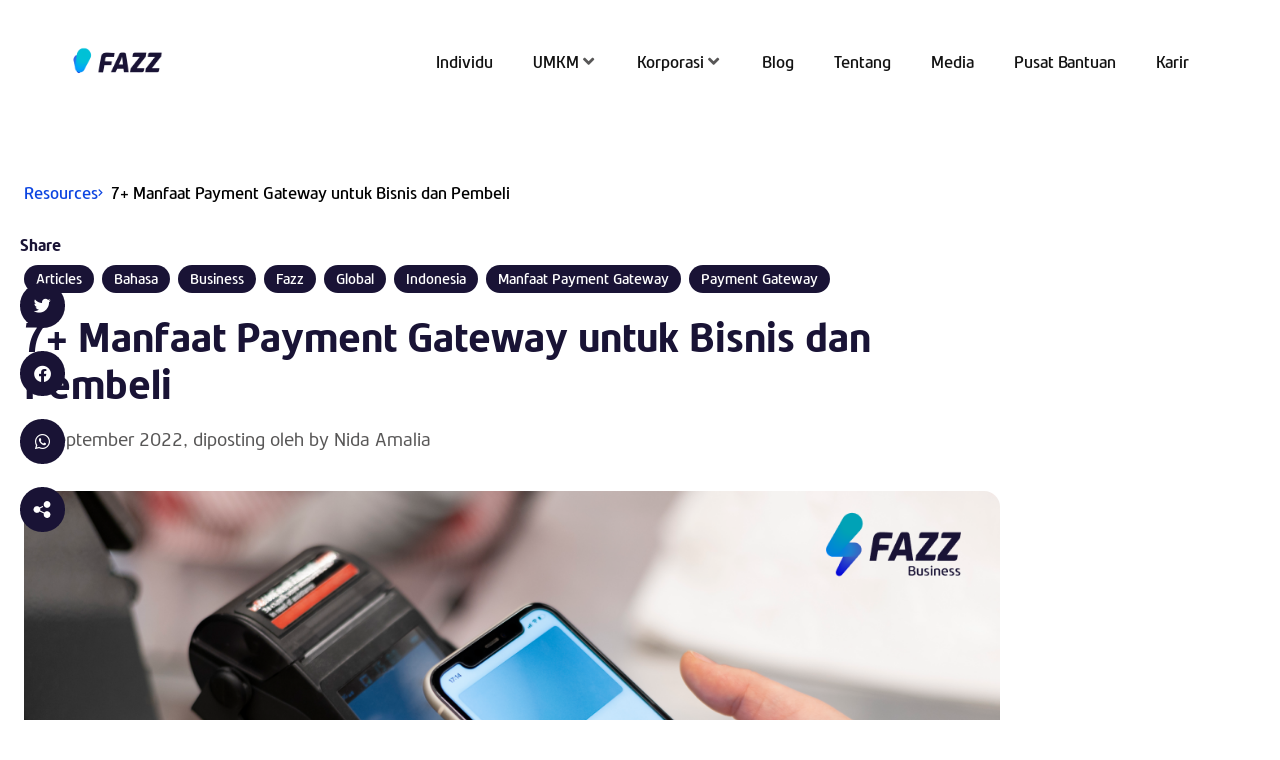

--- FILE ---
content_type: text/html; charset=UTF-8
request_url: https://fazz.com/id/newsroom/business/manfaat-payment-gateway/
body_size: 51547
content:
<!doctype html>
<html lang="en-GB">
<head>
	<meta charset="UTF-8">
	<meta name="viewport" content="width=device-width, initial-scale=1">
	<link rel="profile" href="https://gmpg.org/xfn/11">
	<meta name='robots' content='index, follow, max-image-preview:large, max-snippet:-1, max-video-preview:-1' />

	<!-- This site is optimized with the Yoast SEO plugin v26.8 - https://yoast.com/product/yoast-seo-wordpress/ -->
	<title>7+ Manfaat Payment Gateway untuk Bisnis dan Pembeli</title>
	<meta name="description" content="Tertarik mengintegrasikan payment gateway ke dalam bisnis dari fintech penyedia layanan payment gateway terpercaya? Pakai Fazz Business saja!" />
	<link rel="canonical" href="https://fazz.com/id/newsroom/business/manfaat-payment-gateway/" />
	<meta property="og:locale" content="en_GB" />
	<meta property="og:type" content="article" />
	<meta property="og:title" content="7+ Manfaat Payment Gateway untuk Bisnis dan Pembeli" />
	<meta property="og:description" content="Tertarik mengintegrasikan payment gateway ke dalam bisnis dari fintech penyedia layanan payment gateway terpercaya? Pakai Fazz Business saja!" />
	<meta property="og:url" content="https://fazz.com/id/newsroom/business/manfaat-payment-gateway/" />
	<meta property="og:site_name" content="Fazz Indonesia" />
	<meta property="article:published_time" content="2022-09-18T09:18:00+00:00" />
	<meta property="article:modified_time" content="2024-01-12T08:24:48+00:00" />
	<meta property="og:image" content="https://fazz.com/id/wp-content/uploads/sites/3/2022/09/Fazzbiz_Blog-Banner_-8.png" />
	<meta property="og:image:width" content="1200" />
	<meta property="og:image:height" content="628" />
	<meta property="og:image:type" content="image/png" />
	<meta name="author" content="Nida Amalia" />
	<meta name="twitter:card" content="summary_large_image" />
	<meta name="twitter:label1" content="Written by" />
	<meta name="twitter:data1" content="Nida Amalia" />
	<meta name="twitter:label2" content="Estimated reading time" />
	<meta name="twitter:data2" content="5 minutes" />
	<script type="application/ld+json" class="yoast-schema-graph">{"@context":"https://schema.org","@graph":[{"@type":"Article","@id":"https://fazz.com/id/newsroom/business/manfaat-payment-gateway/#article","isPartOf":{"@id":"https://fazz.com/id/newsroom/business/manfaat-payment-gateway/"},"author":{"name":"Nida Amalia","@id":"https://fazz.com/id/#/schema/person/4e751d687302ffa10cab1597b1d4a615"},"headline":"7+ Manfaat Payment Gateway untuk Bisnis dan Pembeli","datePublished":"2022-09-18T09:18:00+00:00","dateModified":"2024-01-12T08:24:48+00:00","mainEntityOfPage":{"@id":"https://fazz.com/id/newsroom/business/manfaat-payment-gateway/"},"wordCount":911,"commentCount":0,"publisher":{"@id":"https://fazz.com/id/#organization"},"image":{"@id":"https://fazz.com/id/newsroom/business/manfaat-payment-gateway/#primaryimage"},"thumbnailUrl":"https://fazz.com/id/wp-content/uploads/sites/3/2022/09/Fazzbiz_Blog-Banner_-8.png","keywords":["articles","bahasa","business","fazz","global","Indonesia","Manfaat Payment Gateway","Payment Gateway"],"articleSection":["Business"],"inLanguage":"en-GB","potentialAction":[{"@type":"CommentAction","name":"Comment","target":["https://fazz.com/id/newsroom/business/manfaat-payment-gateway/#respond"]}]},{"@type":"WebPage","@id":"https://fazz.com/id/newsroom/business/manfaat-payment-gateway/","url":"https://fazz.com/id/newsroom/business/manfaat-payment-gateway/","name":"7+ Manfaat Payment Gateway untuk Bisnis dan Pembeli","isPartOf":{"@id":"https://fazz.com/id/#website"},"primaryImageOfPage":{"@id":"https://fazz.com/id/newsroom/business/manfaat-payment-gateway/#primaryimage"},"image":{"@id":"https://fazz.com/id/newsroom/business/manfaat-payment-gateway/#primaryimage"},"thumbnailUrl":"https://fazz.com/id/wp-content/uploads/sites/3/2022/09/Fazzbiz_Blog-Banner_-8.png","datePublished":"2022-09-18T09:18:00+00:00","dateModified":"2024-01-12T08:24:48+00:00","description":"Tertarik mengintegrasikan payment gateway ke dalam bisnis dari fintech penyedia layanan payment gateway terpercaya? Pakai Fazz Business saja!","inLanguage":"en-GB","potentialAction":[{"@type":"ReadAction","target":["https://fazz.com/id/newsroom/business/manfaat-payment-gateway/"]}]},{"@type":"ImageObject","inLanguage":"en-GB","@id":"https://fazz.com/id/newsroom/business/manfaat-payment-gateway/#primaryimage","url":"https://fazz.com/id/wp-content/uploads/sites/3/2022/09/Fazzbiz_Blog-Banner_-8.png","contentUrl":"https://fazz.com/id/wp-content/uploads/sites/3/2022/09/Fazzbiz_Blog-Banner_-8.png","width":1200,"height":628},{"@type":"WebSite","@id":"https://fazz.com/id/#website","url":"https://fazz.com/id/","name":"Fazz Indonesia","description":"Just another Fazz Sites site","publisher":{"@id":"https://fazz.com/id/#organization"},"potentialAction":[{"@type":"SearchAction","target":{"@type":"EntryPoint","urlTemplate":"https://fazz.com/id/?s={search_term_string}"},"query-input":{"@type":"PropertyValueSpecification","valueRequired":true,"valueName":"search_term_string"}}],"inLanguage":"en-GB"},{"@type":"Organization","@id":"https://fazz.com/id/#organization","name":"Fazz Indonesia","url":"https://fazz.com/id/","logo":{"@type":"ImageObject","inLanguage":"en-GB","@id":"https://fazz.com/id/#/schema/logo/image/","url":"https://fazz.com/id/wp-content/uploads/sites/3/2022/08/logo-fazz-animate.gif","contentUrl":"https://fazz.com/id/wp-content/uploads/sites/3/2022/08/logo-fazz-animate.gif","width":250,"height":141,"caption":"Fazz Indonesia"},"image":{"@id":"https://fazz.com/id/#/schema/logo/image/"}},{"@type":"Person","@id":"https://fazz.com/id/#/schema/person/4e751d687302ffa10cab1597b1d4a615","name":"Nida Amalia","image":{"@type":"ImageObject","inLanguage":"en-GB","@id":"https://fazz.com/id/#/schema/person/image/","url":"https://secure.gravatar.com/avatar/5b7d1456b4d62193bd23772859a9558bb65916d6acf4664ebe7cf2048c894392?s=96&d=mm&r=g","contentUrl":"https://secure.gravatar.com/avatar/5b7d1456b4d62193bd23772859a9558bb65916d6acf4664ebe7cf2048c894392?s=96&d=mm&r=g","caption":"Nida Amalia"},"description":"6+ years working in Content Marketing and SEO in various industries such as Travel, Health Tech, SaaS, Fintech, and Education Technology.","url":"https://fazz.com/id/newsroom/author/nida/"}]}</script>
	<!-- / Yoast SEO plugin. -->


<link rel='dns-prefetch' href='//hb.wpmucdn.com' />
<link href='//hb.wpmucdn.com' rel='preconnect' />
<link rel="alternate" title="oEmbed (JSON)" type="application/json+oembed" href="https://fazz.com/id/wp-json/oembed/1.0/embed?url=https%3A%2F%2Ffazz.com%2Fid%2Fnewsroom%2Fbusiness%2Fmanfaat-payment-gateway%2F" />
<link rel="alternate" title="oEmbed (XML)" type="text/xml+oembed" href="https://fazz.com/id/wp-json/oembed/1.0/embed?url=https%3A%2F%2Ffazz.com%2Fid%2Fnewsroom%2Fbusiness%2Fmanfaat-payment-gateway%2F&#038;format=xml" />
		<style>
			.lazyload,
			.lazyloading {
				max-width: 100%;
			}
		</style>
		<link rel='stylesheet' id='elementor-frontend-css' href='https://fazz.com/id/wp-content/uploads/sites/3/elementor/css/custom-frontend.min.css' media='all' />
<link rel='stylesheet' id='elementor-post-7-css' href='https://fazz.com/id/wp-content/uploads/sites/3/elementor/css/post-7.css' media='all' />
<link rel='stylesheet' id='widget-nav-menu-css' href='https://fazz.com/id/wp-content/uploads/sites/3/elementor/css/custom-pro-widget-nav-menu.min.css' media='all' />
<link rel='stylesheet' id='e-apple-webkit-css' href='https://fazz.com/id/wp-content/uploads/sites/3/elementor/css/custom-apple-webkit.min.css' media='all' />
<link rel='stylesheet' id='widget-image-box-css' href='https://fazz.com/id/wp-content/uploads/sites/3/elementor/css/custom-widget-image-box.min.css' media='all' />
<link rel='stylesheet' id='elementor-post-21345-css' href='https://fazz.com/id/wp-content/uploads/sites/3/elementor/css/post-21345.css' media='all' />
<link rel='stylesheet' id='elementor-post-21521-css' href='https://fazz.com/id/wp-content/uploads/sites/3/elementor/css/post-21521.css' media='all' />
<link rel='stylesheet' id='elementor-post-13-css' href='https://fazz.com/id/wp-content/uploads/sites/3/elementor/css/post-13.css' media='all' />
<link rel='stylesheet' id='elementor-post-994-css' href='https://fazz.com/id/wp-content/uploads/sites/3/elementor/css/post-994.css' media='all' />
<style id='wp-img-auto-sizes-contain-inline-css'>
img:is([sizes=auto i],[sizes^="auto," i]){contain-intrinsic-size:3000px 1500px}
/*# sourceURL=wp-img-auto-sizes-contain-inline-css */
</style>
<link rel='stylesheet' id='hello-elementor-theme-style-css' href='https://hb.wpmucdn.com/fazz.com/5f12d52d-3b49-474f-aef1-d975adec03a0.css' media='all' />
<link rel='stylesheet' id='jet-menu-hello-css' href='https://hb.wpmucdn.com/fazz.com/9c133849-d402-4c05-a839-24e1cf6418fa.css' media='all' />
<link rel='stylesheet' id='wp-block-library-css' href='https://hb.wpmucdn.com/fazz.com/26fa6eaf-c0f5-49a6-8eab-89eada3de4d1.css' media='all' />
<link rel='stylesheet' id='jet-engine-frontend-css' href='https://hb.wpmucdn.com/fazz.com/4b92239e-3d86-4d67-8066-4c2fcd2e9f52.css' media='all' />
<style id='global-styles-inline-css'>
:root{--wp--preset--aspect-ratio--square: 1;--wp--preset--aspect-ratio--4-3: 4/3;--wp--preset--aspect-ratio--3-4: 3/4;--wp--preset--aspect-ratio--3-2: 3/2;--wp--preset--aspect-ratio--2-3: 2/3;--wp--preset--aspect-ratio--16-9: 16/9;--wp--preset--aspect-ratio--9-16: 9/16;--wp--preset--color--black: #000000;--wp--preset--color--cyan-bluish-gray: #abb8c3;--wp--preset--color--white: #ffffff;--wp--preset--color--pale-pink: #f78da7;--wp--preset--color--vivid-red: #cf2e2e;--wp--preset--color--luminous-vivid-orange: #ff6900;--wp--preset--color--luminous-vivid-amber: #fcb900;--wp--preset--color--light-green-cyan: #7bdcb5;--wp--preset--color--vivid-green-cyan: #00d084;--wp--preset--color--pale-cyan-blue: #8ed1fc;--wp--preset--color--vivid-cyan-blue: #0693e3;--wp--preset--color--vivid-purple: #9b51e0;--wp--preset--gradient--vivid-cyan-blue-to-vivid-purple: linear-gradient(135deg,rgb(6,147,227) 0%,rgb(155,81,224) 100%);--wp--preset--gradient--light-green-cyan-to-vivid-green-cyan: linear-gradient(135deg,rgb(122,220,180) 0%,rgb(0,208,130) 100%);--wp--preset--gradient--luminous-vivid-amber-to-luminous-vivid-orange: linear-gradient(135deg,rgb(252,185,0) 0%,rgb(255,105,0) 100%);--wp--preset--gradient--luminous-vivid-orange-to-vivid-red: linear-gradient(135deg,rgb(255,105,0) 0%,rgb(207,46,46) 100%);--wp--preset--gradient--very-light-gray-to-cyan-bluish-gray: linear-gradient(135deg,rgb(238,238,238) 0%,rgb(169,184,195) 100%);--wp--preset--gradient--cool-to-warm-spectrum: linear-gradient(135deg,rgb(74,234,220) 0%,rgb(151,120,209) 20%,rgb(207,42,186) 40%,rgb(238,44,130) 60%,rgb(251,105,98) 80%,rgb(254,248,76) 100%);--wp--preset--gradient--blush-light-purple: linear-gradient(135deg,rgb(255,206,236) 0%,rgb(152,150,240) 100%);--wp--preset--gradient--blush-bordeaux: linear-gradient(135deg,rgb(254,205,165) 0%,rgb(254,45,45) 50%,rgb(107,0,62) 100%);--wp--preset--gradient--luminous-dusk: linear-gradient(135deg,rgb(255,203,112) 0%,rgb(199,81,192) 50%,rgb(65,88,208) 100%);--wp--preset--gradient--pale-ocean: linear-gradient(135deg,rgb(255,245,203) 0%,rgb(182,227,212) 50%,rgb(51,167,181) 100%);--wp--preset--gradient--electric-grass: linear-gradient(135deg,rgb(202,248,128) 0%,rgb(113,206,126) 100%);--wp--preset--gradient--midnight: linear-gradient(135deg,rgb(2,3,129) 0%,rgb(40,116,252) 100%);--wp--preset--font-size--small: 13px;--wp--preset--font-size--medium: 20px;--wp--preset--font-size--large: 36px;--wp--preset--font-size--x-large: 42px;--wp--preset--spacing--20: 0.44rem;--wp--preset--spacing--30: 0.67rem;--wp--preset--spacing--40: 1rem;--wp--preset--spacing--50: 1.5rem;--wp--preset--spacing--60: 2.25rem;--wp--preset--spacing--70: 3.38rem;--wp--preset--spacing--80: 5.06rem;--wp--preset--shadow--natural: 6px 6px 9px rgba(0, 0, 0, 0.2);--wp--preset--shadow--deep: 12px 12px 50px rgba(0, 0, 0, 0.4);--wp--preset--shadow--sharp: 6px 6px 0px rgba(0, 0, 0, 0.2);--wp--preset--shadow--outlined: 6px 6px 0px -3px rgb(255, 255, 255), 6px 6px rgb(0, 0, 0);--wp--preset--shadow--crisp: 6px 6px 0px rgb(0, 0, 0);}:root { --wp--style--global--content-size: 800px;--wp--style--global--wide-size: 1200px; }:where(body) { margin: 0; }.wp-site-blocks > .alignleft { float: left; margin-right: 2em; }.wp-site-blocks > .alignright { float: right; margin-left: 2em; }.wp-site-blocks > .aligncenter { justify-content: center; margin-left: auto; margin-right: auto; }:where(.wp-site-blocks) > * { margin-block-start: 24px; margin-block-end: 0; }:where(.wp-site-blocks) > :first-child { margin-block-start: 0; }:where(.wp-site-blocks) > :last-child { margin-block-end: 0; }:root { --wp--style--block-gap: 24px; }:root :where(.is-layout-flow) > :first-child{margin-block-start: 0;}:root :where(.is-layout-flow) > :last-child{margin-block-end: 0;}:root :where(.is-layout-flow) > *{margin-block-start: 24px;margin-block-end: 0;}:root :where(.is-layout-constrained) > :first-child{margin-block-start: 0;}:root :where(.is-layout-constrained) > :last-child{margin-block-end: 0;}:root :where(.is-layout-constrained) > *{margin-block-start: 24px;margin-block-end: 0;}:root :where(.is-layout-flex){gap: 24px;}:root :where(.is-layout-grid){gap: 24px;}.is-layout-flow > .alignleft{float: left;margin-inline-start: 0;margin-inline-end: 2em;}.is-layout-flow > .alignright{float: right;margin-inline-start: 2em;margin-inline-end: 0;}.is-layout-flow > .aligncenter{margin-left: auto !important;margin-right: auto !important;}.is-layout-constrained > .alignleft{float: left;margin-inline-start: 0;margin-inline-end: 2em;}.is-layout-constrained > .alignright{float: right;margin-inline-start: 2em;margin-inline-end: 0;}.is-layout-constrained > .aligncenter{margin-left: auto !important;margin-right: auto !important;}.is-layout-constrained > :where(:not(.alignleft):not(.alignright):not(.alignfull)){max-width: var(--wp--style--global--content-size);margin-left: auto !important;margin-right: auto !important;}.is-layout-constrained > .alignwide{max-width: var(--wp--style--global--wide-size);}body .is-layout-flex{display: flex;}.is-layout-flex{flex-wrap: wrap;align-items: center;}.is-layout-flex > :is(*, div){margin: 0;}body .is-layout-grid{display: grid;}.is-layout-grid > :is(*, div){margin: 0;}body{padding-top: 0px;padding-right: 0px;padding-bottom: 0px;padding-left: 0px;}a:where(:not(.wp-element-button)){text-decoration: underline;}:root :where(.wp-element-button, .wp-block-button__link){background-color: #32373c;border-width: 0;color: #fff;font-family: inherit;font-size: inherit;font-style: inherit;font-weight: inherit;letter-spacing: inherit;line-height: inherit;padding-top: calc(0.667em + 2px);padding-right: calc(1.333em + 2px);padding-bottom: calc(0.667em + 2px);padding-left: calc(1.333em + 2px);text-decoration: none;text-transform: inherit;}.has-black-color{color: var(--wp--preset--color--black) !important;}.has-cyan-bluish-gray-color{color: var(--wp--preset--color--cyan-bluish-gray) !important;}.has-white-color{color: var(--wp--preset--color--white) !important;}.has-pale-pink-color{color: var(--wp--preset--color--pale-pink) !important;}.has-vivid-red-color{color: var(--wp--preset--color--vivid-red) !important;}.has-luminous-vivid-orange-color{color: var(--wp--preset--color--luminous-vivid-orange) !important;}.has-luminous-vivid-amber-color{color: var(--wp--preset--color--luminous-vivid-amber) !important;}.has-light-green-cyan-color{color: var(--wp--preset--color--light-green-cyan) !important;}.has-vivid-green-cyan-color{color: var(--wp--preset--color--vivid-green-cyan) !important;}.has-pale-cyan-blue-color{color: var(--wp--preset--color--pale-cyan-blue) !important;}.has-vivid-cyan-blue-color{color: var(--wp--preset--color--vivid-cyan-blue) !important;}.has-vivid-purple-color{color: var(--wp--preset--color--vivid-purple) !important;}.has-black-background-color{background-color: var(--wp--preset--color--black) !important;}.has-cyan-bluish-gray-background-color{background-color: var(--wp--preset--color--cyan-bluish-gray) !important;}.has-white-background-color{background-color: var(--wp--preset--color--white) !important;}.has-pale-pink-background-color{background-color: var(--wp--preset--color--pale-pink) !important;}.has-vivid-red-background-color{background-color: var(--wp--preset--color--vivid-red) !important;}.has-luminous-vivid-orange-background-color{background-color: var(--wp--preset--color--luminous-vivid-orange) !important;}.has-luminous-vivid-amber-background-color{background-color: var(--wp--preset--color--luminous-vivid-amber) !important;}.has-light-green-cyan-background-color{background-color: var(--wp--preset--color--light-green-cyan) !important;}.has-vivid-green-cyan-background-color{background-color: var(--wp--preset--color--vivid-green-cyan) !important;}.has-pale-cyan-blue-background-color{background-color: var(--wp--preset--color--pale-cyan-blue) !important;}.has-vivid-cyan-blue-background-color{background-color: var(--wp--preset--color--vivid-cyan-blue) !important;}.has-vivid-purple-background-color{background-color: var(--wp--preset--color--vivid-purple) !important;}.has-black-border-color{border-color: var(--wp--preset--color--black) !important;}.has-cyan-bluish-gray-border-color{border-color: var(--wp--preset--color--cyan-bluish-gray) !important;}.has-white-border-color{border-color: var(--wp--preset--color--white) !important;}.has-pale-pink-border-color{border-color: var(--wp--preset--color--pale-pink) !important;}.has-vivid-red-border-color{border-color: var(--wp--preset--color--vivid-red) !important;}.has-luminous-vivid-orange-border-color{border-color: var(--wp--preset--color--luminous-vivid-orange) !important;}.has-luminous-vivid-amber-border-color{border-color: var(--wp--preset--color--luminous-vivid-amber) !important;}.has-light-green-cyan-border-color{border-color: var(--wp--preset--color--light-green-cyan) !important;}.has-vivid-green-cyan-border-color{border-color: var(--wp--preset--color--vivid-green-cyan) !important;}.has-pale-cyan-blue-border-color{border-color: var(--wp--preset--color--pale-cyan-blue) !important;}.has-vivid-cyan-blue-border-color{border-color: var(--wp--preset--color--vivid-cyan-blue) !important;}.has-vivid-purple-border-color{border-color: var(--wp--preset--color--vivid-purple) !important;}.has-vivid-cyan-blue-to-vivid-purple-gradient-background{background: var(--wp--preset--gradient--vivid-cyan-blue-to-vivid-purple) !important;}.has-light-green-cyan-to-vivid-green-cyan-gradient-background{background: var(--wp--preset--gradient--light-green-cyan-to-vivid-green-cyan) !important;}.has-luminous-vivid-amber-to-luminous-vivid-orange-gradient-background{background: var(--wp--preset--gradient--luminous-vivid-amber-to-luminous-vivid-orange) !important;}.has-luminous-vivid-orange-to-vivid-red-gradient-background{background: var(--wp--preset--gradient--luminous-vivid-orange-to-vivid-red) !important;}.has-very-light-gray-to-cyan-bluish-gray-gradient-background{background: var(--wp--preset--gradient--very-light-gray-to-cyan-bluish-gray) !important;}.has-cool-to-warm-spectrum-gradient-background{background: var(--wp--preset--gradient--cool-to-warm-spectrum) !important;}.has-blush-light-purple-gradient-background{background: var(--wp--preset--gradient--blush-light-purple) !important;}.has-blush-bordeaux-gradient-background{background: var(--wp--preset--gradient--blush-bordeaux) !important;}.has-luminous-dusk-gradient-background{background: var(--wp--preset--gradient--luminous-dusk) !important;}.has-pale-ocean-gradient-background{background: var(--wp--preset--gradient--pale-ocean) !important;}.has-electric-grass-gradient-background{background: var(--wp--preset--gradient--electric-grass) !important;}.has-midnight-gradient-background{background: var(--wp--preset--gradient--midnight) !important;}.has-small-font-size{font-size: var(--wp--preset--font-size--small) !important;}.has-medium-font-size{font-size: var(--wp--preset--font-size--medium) !important;}.has-large-font-size{font-size: var(--wp--preset--font-size--large) !important;}.has-x-large-font-size{font-size: var(--wp--preset--font-size--x-large) !important;}
:root :where(.wp-block-pullquote){font-size: 1.5em;line-height: 1.6;}
/*# sourceURL=global-styles-inline-css */
</style>
<link rel='stylesheet' id='ivory-search-styles-css' href='https://hb.wpmucdn.com/fazz.com/786d3451-b129-418b-a091-96bcc4fb1d0e.css' media='all' />
<link rel='stylesheet' id='hello-elementor-css' href='https://hb.wpmucdn.com/fazz.com/615e9964-f33a-45bb-b96b-9b9a20943529.css' media='all' />
<link rel='stylesheet' id='hello-elementor-header-footer-css' href='https://hb.wpmucdn.com/fazz.com/623dfcf5-10cd-4458-9a3c-133ffbb491f7.css' media='all' />
<link rel='stylesheet' id='jet-menu-public-styles-css' href='https://hb.wpmucdn.com/fazz.com/90d9b309-4925-45bf-a0ef-2ad16cd07539.css' media='all' />
<link rel='stylesheet' id='widget-image-css' href='https://hb.wpmucdn.com/fazz.com/8e7d1c91-cc1b-4ef6-96f5-ca8030f7f8b3.css' media='all' />
<link rel='stylesheet' id='widget-heading-css' href='https://hb.wpmucdn.com/fazz.com/c0c19ce9-11f0-46e1-b639-73038375db26.css' media='all' />
<link rel='stylesheet' id='widget-social-icons-css' href='https://hb.wpmucdn.com/fazz.com/d0f6343c-5c73-4389-b48b-d2572b786f7e.css' media='all' />
<link rel='stylesheet' id='widget-breadcrumbs-css' href='https://hb.wpmucdn.com/fazz.com/b0d015db-d02d-4cbf-a089-edc55907fb84.css' media='all' />
<link rel='stylesheet' id='swiper-css' href='https://hb.wpmucdn.com/fazz.com/515a3df2-b23f-4e9d-b36b-8533d9fc2b2a.css' media='all' />
<link rel='stylesheet' id='e-swiper-css' href='https://hb.wpmucdn.com/fazz.com/bec37a53-36b2-4d0b-b201-ea3cad96a3b9.css' media='all' />
<link rel='stylesheet' id='widget-divider-css' href='https://hb.wpmucdn.com/fazz.com/70f33ab5-e8e3-4a94-a3b6-083d3009138a.css' media='all' />
<link rel='stylesheet' id='widget-author-box-css' href='https://hb.wpmucdn.com/fazz.com/94e46346-ed94-4347-9ce2-696223c7c1a4.css' media='all' />
<link rel='stylesheet' id='widget-share-buttons-css' href='https://hb.wpmucdn.com/fazz.com/efeff77f-4dcb-4420-8a0d-6497bf874539.css' media='all' />
<link rel='stylesheet' id='elementor-icons-shared-0-css' href='https://hb.wpmucdn.com/fazz.com/aba9d62a-2003-4707-b6a8-635c76ce07b7.css' media='all' />
<link rel='stylesheet' id='elementor-icons-fa-solid-css' href='https://hb.wpmucdn.com/fazz.com/dc0c4c1f-26b7-4038-b371-4cc8fd74774c.css' media='all' />
<link rel='stylesheet' id='elementor-icons-fa-brands-css' href='https://hb.wpmucdn.com/fazz.com/bdc0058f-fb0a-4722-8dbe-71570f8327f2.css' media='all' />
<link rel='stylesheet' id='e-animation-fadeInLeft-css' href='https://hb.wpmucdn.com/fazz.com/f43325ef-79c4-474b-ad11-c5c47a3cf306.css' media='all' />
<link rel='stylesheet' id='elementor-icons-css' href='https://hb.wpmucdn.com/fazz.com/ced88c1e-3551-411d-b433-ad007ea744d6.css' media='all' />
<link rel='stylesheet' id='ooohboi-steroids-styles-css' href='https://hb.wpmucdn.com/fazz.com/62ea2ec1-efb8-406b-b859-611d860d9e57.css' media='all' />
<link rel='stylesheet' id='jet-tabs-frontend-css' href='https://hb.wpmucdn.com/fazz.com/0c906212-90c4-403d-8f7b-fd08467f04bb.css' media='all' />
<link rel='stylesheet' id='searchwp-forms-css' href='https://hb.wpmucdn.com/fazz.com/237ba8af-dc4b-4086-9f80-f22ccaa7ecc1.css' media='all' />
<link rel='stylesheet' id='searchwp-live-search-css' href='https://hb.wpmucdn.com/fazz.com/b3cbf1fc-36fc-4fad-b48f-48bacd748c26.css' media='all' />
<style id='searchwp-live-search-inline-css'>
.searchwp-live-search-result .searchwp-live-search-result--title a {
  font-size: 16px;
}
.searchwp-live-search-result .searchwp-live-search-result--price {
  font-size: 14px;
}
.searchwp-live-search-result .searchwp-live-search-result--add-to-cart .button {
  font-size: 14px;
}

/*# sourceURL=searchwp-live-search-inline-css */
</style>
<script src="https://hb.wpmucdn.com/fazz.com/4d72f775-70aa-4138-86fa-64d66737e28a.js" id="jquery-core-js"></script>
<script type="wphb-delay-type" src="https://hb.wpmucdn.com/fazz.com/db2187db-c300-4eb1-8b43-e7e6270606fc.js" id="jquery-migrate-js"></script>
<link rel="https://api.w.org/" href="https://fazz.com/id/wp-json/" /><link rel="alternate" title="JSON" type="application/json" href="https://fazz.com/id/wp-json/wp/v2/posts/6326" /><meta name="generator" content="WordPress 6.9" />
<link rel='shortlink' href='https://fazz.com/id/?p=6326' />
		<script type="wphb-delay-type">
			document.documentElement.className = document.documentElement.className.replace('no-js', 'js');
		</script>
				<style>
			.no-js img.lazyload {
				display: none;
			}

			figure.wp-block-image img.lazyloading {
				min-width: 150px;
			}

			.lazyload,
			.lazyloading {
				--smush-placeholder-width: 100px;
				--smush-placeholder-aspect-ratio: 1/1;
				width: var(--smush-image-width, var(--smush-placeholder-width)) !important;
				aspect-ratio: var(--smush-image-aspect-ratio, var(--smush-placeholder-aspect-ratio)) !important;
			}

						.lazyload, .lazyloading {
				opacity: 0;
			}

			.lazyloaded {
				opacity: 1;
				transition: opacity 400ms;
				transition-delay: 0ms;
			}

					</style>
		<meta name="generator" content="Elementor 3.34.3; features: additional_custom_breakpoints; settings: css_print_method-external, google_font-disabled, font_display-auto">
<script type="wphb-delay-type" data-wphb-type="text/javascript">
  jQuery(document).ready(function() {
      var lang = jQuery('html').attr('lang');
      var langCode;
      if (lang && lang.includes('-')) {
          langCode = lang.split('-')[1];
      } else {
          lang = 'ID';
      }

      if (langCode && langCode === 'GB') {
          langCode = 'EN';
      }

      jQuery('a[title="ID-Language-Switcher"] .jet-mega-menu-item__label').text(langCode);
      //prepend value
      jQuery('.menu-lang-switcher > .jet-mega-menu-sub-menu ').prepend('<p class="mega-menu-title-text">Pilih bahasa</p>');
      //change image flag
      jQuery('img.trp-flag-image').eq(0).attr('src', 'https://fazz.com/wp-content/uploads/2023/11/Avatar-Flag-INA.svg');
      jQuery('img.trp-flag-image').eq(0).attr('width', '24').attr('height', '24');

      jQuery('img.trp-flag-image').eq(1).attr('src', 'https://fazz.com/wp-content/uploads/2023/11/Avatar-Flag-EN.svg');
      jQuery('img.trp-flag-image').eq(1).attr('width', '24').attr('height', '24');

      //check circle on flag
      if (lang === 'id-ID') {
          jQuery('span[data-no-translation]').eq(0).append('<img alt="check-circle" width="24" height="24" class="img-left" src="https://fazz.com/wp-content/uploads/2023/11/ic_sign_check_circle.svg"/>');
      } else {
          jQuery('span[data-no-translation]').eq(1).append('<img alt="check-circle" width="24" height="24" class="img-left" src="https://fazz.com/wp-content/uploads/2023/11/ic_sign_check_circle.svg"/>');
      }
			//new class for icon translate
					jQuery('a[title="ID-Language-Switcher"]').find('.jet-mega-menu-item__icon').addClass('icon_translate');
					jQuery('.icon_translate svg path').attr('stroke', 'black');
		
		//rempove marker container
		jQuery('.trp-language-switcher-container').css('list-style-type', 'none');

});
</script>

<style>
/*custom style*/

.menu-lang-switcher span[data-no-translation] {
    width: 180px;
    display: flex;
    align-items: center; /* Vertically centers the items */
}

.menu-lang-switcher .img-left {
    margin-left: auto;
}

.menu-lang-switcher .mega-menu-title-text{
    font-size: 16px;
    font-weight: 600;
    color: #191335;
		margin-bottom: 24px;
}
	
.menu-lang-switcher > .jet-mega-menu-sub-menu{
		right: -1vw;
		left: auto !important;
	}

.menu-lang-switcher > .jet-mega-menu-sub-menu > .jet-mega-menu-sub-menu__list{
  	gap: 24px;
}

.jet-mega-menu.jet-mega-menu--layout-horizontal .menu-lang-switcher .jet-mega-menu-sub-menu .jet-mega-menu-item__inner{
        padding-top: unset;
        padding-bottom: unset;
        padding-right: unset;
        padding-left: unset;
    }
    .jet-mega-menu .menu-lang-switcher > .jet-mega-menu-sub-menu{
        border-radius: 16px;
        padding: 20px;
        margin-top: 24px;
        background-color: #FFFFFF;
    }
.menu-lang-switcher .trp-flag-image{
    margin-right: 16px;
}
	
	.jet-mega-menu-item-19430 > .jet-mega-menu-item__inner > a .jet-mega-menu-item__icon.icon_translate{
		color: transparent !important;
		font-size: 28px !important;
	}

</style>
<!-- Fix Fav Icon error on console -->
<link rel="shortcut icon" href="#" />

<!-- Styles for GlideJS -->
<link rel="stylesheet" href="https://cdnjs.cloudflare.com/ajax/libs/Glide.js/3.0.2/css/glide.core.css">
<link rel="stylesheet" href="https://cdnjs.cloudflare.com/ajax/libs/Glide.js/3.0.2/css/glide.theme.css">
<script type="wphb-delay-type" data-wphb-type="text/javascript">
jQuery(document).ready(function () {
	// If url detects the given slugs it will add class
	// 	window.location.href.match(/\/(products|produk|solutions|pricing)\b/)
	if (window.location.href.match(/\/(products|solutions|pricing)\b/)) {
		jQuery('#main-navigation-sec').addClass('product-nav-sec');
	}

	/* Open Account Popup */
	jQuery(document).on('click', '#btnOpenAccountSG', function () {
		jQuery('#openaccount-country').hide();
		jQuery('#openaccount-type-id').hide();
		jQuery('#openaccount-type-other').hide();
		jQuery('#openaccount-type').fadeIn();
	});

	jQuery(document).on('click', '#btnOpenAccountID', function () {
		jQuery('#openaccount-country').hide();
		jQuery('#openaccount-type-sg').hide();
		jQuery('#openaccount-type-other').hide();
		jQuery('#openaccount-type').fadeIn();
	});

	jQuery(document).on('click', '#btnOpenAccountOther', function () {
		jQuery('#openaccount-country').hide();
		jQuery('#openaccount-type-id').hide();
		jQuery('#openaccount-type-sg').hide();
		jQuery('#openaccount-type').fadeIn();
	});
});

// Start onload function
jQuery( window ).on('load', function() {
	jQuery('#close-btn-header').click(function(){
		jQuery('#header-upper').hide();
		jQuery('#main-navigation-sec').css('visibility', 'visible');
	});

	// Add a parent class to jet tabs
	jQuery('.company-tabs-section .jet-tabs__control-wrapper').wrap('<div class="tab-box-wrapper"></div>');

	// Open and Close Button for Custom Flip Cards
	jQuery('.open-card-btn').on('click', function(){
		jQuery(this).parents('.flip-container').addClass('flip__card');
	});

	jQuery('.close-card-btn').on('click', function(){
		jQuery(this).parents('.flip-container').removeClass('flip__card');
	});
});
// End onload function

// Show Open Account popup if the URL has query params 'openaccountpopup=true'
document.addEventListener('DOMContentLoaded', function () {
	var params = new URLSearchParams(window.location.search);
	if (params.get('openaccountpopup') === 'true') {
		setTimeout(function () {
			elementorProFrontend.modules.popup.showPopup({ id: '13457' });
		}, 1000);
	}
});

// Refresh the elementor slider (used in fazz agen landing page)
let refreshSliders = function () {
	jQuery('.c-howto-card-slider .swiper-container').each(function (index) {
		swiperInstance = jQuery(this).data('swiper');
		swiperInstance.params.observer = true;
		swiperInstance.params.observeParents = true;
		swiperInstance.update();
	});
};

window.onload = function () {
	jQuery('.elementor-tab-title').on('click', function () {
		let $this = jQuery(this);

		refreshSliders();
	});
};
</script>

<style>
	/*Custom Styling*/
	body.terms-and-conditions-template-default .is-sub-nav,
	body.terms-and-conditions-template-default .contact-btn-footer,
	body.privacy-policy-template-default .is-sub-nav,
	body.privacy-policy-template-default .contact-btn-footer {display:none !important;}
	
	/*REMOVE THIS css when solution page are ok to deploy on live*/
	body.page-id-2349 .has-hide {display:flex !important;}
	body.page-id-2349 .has-hide .jet-mega-menu-mega-container[data-template-id="5540"] {left: -700px !important;}
	body.page-id-2349 .accordion-menu-mobile .elementor-accordion .elementor-accordion-item:nth-child(2) {display:block;}
	body.page-id-2349 .is-ftr-hide,
	body.page-id-2349 .is-colhide {display:flex !important;}
	
	.has-hide {display:none !important;}
	
	.is-colhide, .accordion-menu-mobile .elementor-accordion .elementor-accordion-item:nth-child(2) {display:none;}
	
	
	.is-sub-nav.elementor-sticky--effects {backdrop-filter:blur(5px);}

	/*Hide Original resources menu if it is translated*/
	/* .is-translated-menu {display:none !important;} */
	body.translatepress-en_GB .is-not-translated-menu {display:none !important;}
	body.translatepress-en_GB .is-translated-menu {display:block !important;}
	
	/* .jet-mega-hiding-menu-con, .hiding-menu-con {display:none !important;} */
	
	/*Remove sticky effect on main nav if there's class product-nav-sec*/
	#main-navigation-sec.elementor-sticky--effects {background:rgba(255,255,255,0.9) !important;backdrop-filter:blur(5px);}
	#main-navigation-sec.product-nav-sec.elementor-sticky--effects,
	#main-navigation-sec.product-nav-sec.elementor-sticky--active {display:none !important;visibility:hidden !important;}
	
	/*Pages*/
	.two-col-icon-list .elementor-icon-list-items .elementor-icon-list-item {width:50% !important;}
	.two-col-icon-list .elementor-icon-list-items .elementor-icon-list-item .elementor-icon-list-text {align-self:flex-start !important;}
	.has-svg-opacity-0 .elementor-icon-list-items .elementor-icon-list-item .elementor-icon-list-icon {opacity:0 !important;}
	
	/*language SG - customized */
	.is-icon-id .elementor-icon-list-item .elementor-icon-list-icon {position: relative;padding-left:35px;}
	.is-icon-id .elementor-icon-list-item .elementor-icon-list-icon:before {content:'';position:absolute;left:0;top:-13px;background:url('https://fazz.com/id/wp-content/uploads/sites/3/2022/08/lang-id-icon.svg') no-repeat center / contain;width:28px;height:28px;display:block;}
	.is-icon-id .elementor-icon-list-item .elementor-icon-list-icon svg {display:none;}
	
	@media only screen and (max-width:767px) {
		.two-col-icon-list .elementor-icon-list-items .elementor-icon-list-item {width:100% !important;}
	}
	
	/* hide bullets mega menu */
	.header-mega-menu .jet-mega-menu-item {
    list-style: none;
	}
	
	/* 	accordion not to show the first element */
	.accordion-notshow .elementor-accordion .elementor-accordion-item:first-of-type {
		display: none;
	}
	
  /* Slider card on homepage */
	.home-slider-carousel .home-carousel-category {
		font-weight: 600 !important;
	}
	
	.home-carousel-title .elementor-heading-title,
	.home-carousel-title .elementor-image-box-title {
		font-size: 36px !important;
		line-height: 1.2 !important;
	}
	
	/* 	for navbar toggle business */
	.header-toggle .elementor-inline-item {
		padding: 4px 16px !important;
	}
	
	.header-toggle.header-toggle-business .elementor-inline-item:first-child,
	.header-toggle.header-toggle-agen .elementor-inline-item:last-child {
		background-color: #E2E9FB;
		border-radius: 12px;
	}
	
	/* Mega-menu ReFazz */
	.c-megamenu-base .elementor-icon-list-item {
			margin-left: 0 !important;
			margin-right: 0 !important;
			padding-bottom: 8px !important;
	}

	.c-megamenu-base .elementor-icon-list-item a {
			padding: 20px;
			border-radius: 12px;
			border: 1px solid transparent;
			transition: border-color 0.25s ease-out;
			height: 100%;
	}

	.c-megamenu-base .elementor-icon-list-item:hover a {
			border-color: rgba(12, 69, 225, 1);
	}
	
	.c-megamenu-base .elementor-icon-list-item span {
			align-self: flex-start !important;
	}

	.c-megamenu-base .elementor-icon-list-item h5 {
			font-size: 16px;
			font-weight: 600;
			margin-top: 0;
			margin-bottom: 8px;
	}

	.c-megamenu-base .elementor-icon-list-item p {
			font-size: 14px;
			color: rgba(117, 117, 117, 1);
			margin-bottom: 0;
			line-height: 20px;
			transition: color 0.25s ease-out;
	}

	.c-megamenu-base .elementor-icon-list-item:hover p {
			color: rgba(18, 18, 18, 1);
	}
	
	.c-megamenu-separated .elementor-icon-list-item:nth-child(odd) {
    padding-right: 20px;
    border-right: 1px solid rgba(224, 224, 224, 1);
	}

	.c-megamenu-separated .elementor-icon-list-item:nth-child(even) {
			padding-left: 20px;
	}

	.c-megamenu-half .elementor-icon-list-item {
			width: 50%;
	}
	
	.header-mega-menu--refazz .jet-mega-menu-container .jet-mega-menu-sub-menu {
		padding: 20px;
	}
	
	.header-mega-menu--refazz .jet-mega-menu-container .jet-mega-menu-sub-menu .jet-mega-menu-item {
		border-radius: 12px;
	}
	
	.header-mega-menu--refazz .jet-mega-menu-container .jet-mega-menu-sub-menu .jet-mega-menu-item:hover {
		background-color: #E7ECFC;
	}
	
	.header-mega-menu--refazz .jet-mega-menu-sub-menu .jet-mega-menu-item__inner {
		padding: 12px 20px !important;
		border-radius: 12px;
	}
	
	.header-mega-menu--refazz .jet-mega-menu-mega-container__inner {
		padding-top: 0 !important;
		margin-top: 10px;
	}
	
	.header-mega-menu .jet-mega-menu-mega-container__inner {
		padding-top: 0 !important;
		margin-top: 10px !important;
		border-radius: 20px;
	}
	
	/* 	helper class */
	.mt-0 {
		margin-top: 0 !important;
	}
	
	.mb-0 {
		margin-bottom: 0 !important;
	}
	
	.p-nomargin,
  .p-nomargin p {
    margin: 0;
	}
	
	.f-600,
	.f-600 h1,
	.f-600 h2,
	.f-600 h3,
	.f-600 h4 {
		font-weight: 600 !important;
	}
	
	.c-bordered-inner {
    padding-top: 8px !important;
    padding-bottom: 8px !important;
    border-bottom: 1px solid #E0E0E0;
}

	.c-bordered-inner:last-child {
			border-bottom: none;
	}
	
	.u-boxed-pricing > .elementor-element-populated {
		padding: 40px 60px !important;
	}
	
	@media (max-width: 767px) {
		.u-boxed-pricing > .elementor-element-populated {
			padding: 20px !important;
		}
	}
	
	/* 	Gallery base */
	.c-gallery-base .gallery-item img {
		-webkit-filter: grayscale(100%); /* Safari 6.0 - 9.0 */
		filter: grayscale(100%);
	}
	
	.c-gallery-base .gallery-item:hover img {
		-webkit-filter: none;
		filter: none;
	}
	
	/* 	Accordion */
	.c-accordion-base .elementor-accordion .elementor-accordion-item {
		border-left: none;
		border-right: none;
	}
	
	.c-accordion-base .elementor-accordion .elementor-accordion-item .elementor-tab-content {
		border-top: none;
	}
	
	.c-accordion-base .elementor-accordion .elementor-accordion-item:first-child {
		border-top: none;
	}
	
	.c-accordion-base .elementor-accordion .elementor-accordion-item:last-child {
		border-bottom: none;
	}
	
	.c-form-section-title {
		font-size: 28px;
		font-weight: 600;
		padding-bottom: 8px;
		border-bottom: 1px solid #E0E0E0;
		margin-top: 60px;
	}
	
	@media (max-width: 600px) {
		.d-none-xs {
			display: none !important;
		}
		
		.c-left-right .elementor-image-box-content .elementor-image-box-title {
			font-size: 36px !important;
			line-height: 44px !important;
		}
	}
</style>
<!-- Google Tag Manager -->
<script type="wphb-delay-type">(function(w,d,s,l,i){w[l]=w[l]||[];w[l].push({'gtm.start':
new Date().getTime(),event:'gtm.js'});var f=d.getElementsByTagName(s)[0],
j=d.createElement(s),dl=l!='dataLayer'?'&l='+l:'';j.async=true;j.src=
'https://www.googletagmanager.com/gtm.js?id='+i+dl;f.parentNode.insertBefore(j,f);
})(window,document,'script','dataLayer','GTM-TFM44CJ');</script>
<!-- End Google Tag Manager -->
<meta name="facebook-domain-verification" content="nob58xaf51xj4trzrpvje52pqh8xv8" />
<style>
	.jet-mega-menu-list {list-style:none !important;}
/*Fix Elementor Title styles*/
/*! elementor - v3.12.1 - 02-04-2023 */
.elementor-heading-title {
  padding: 0;
  margin: 0;
  line-height: 1
}

.elementor-widget-heading .elementor-heading-title[class*=elementor-size-]>a {
  color: inherit;
  font-size: inherit;
  line-height: inherit
}

.elementor-widget-heading .elementor-heading-title.elementor-size-small {
  font-size: 15px
}

.elementor-widget-heading .elementor-heading-title.elementor-size-medium {
  font-size: 19px
}

.elementor-widget-heading .elementor-heading-title.elementor-size-large {
  font-size: 29px
}

.elementor-widget-heading .elementor-heading-title.elementor-size-xl {
  font-size: 39px
}

.elementor-widget-heading .elementor-heading-title.elementor-size-xxl {
  font-size: 59px
}
</style>

<!--custom-widget-icon-list.min.css?ver=1675007332-->
<style>
.elementor-widget.elementor-icon-list--layout-inline .elementor-widget-container{overflow:hidden}.elementor-widget .elementor-icon-list-items.elementor-inline-items{margin-right:-8px;margin-left:-8px}.elementor-widget .elementor-icon-list-items.elementor-inline-items .elementor-icon-list-item{margin-right:8px;margin-left:8px}.elementor-widget .elementor-icon-list-items.elementor-inline-items .elementor-icon-list-item:after{width:auto;left:auto;position:relative;height:100%;border-top:0;border-bottom:0;border-right:0;border-left-width:1px;border-style:solid;right:-8px}.elementor-widget .elementor-icon-list-items{list-style-type:none;margin:0;padding:0}.elementor-widget .elementor-icon-list-item{margin:0;padding:0;position:relative}.elementor-widget .elementor-icon-list-item:after{position:absolute;bottom:0;width:100%}.elementor-widget .elementor-icon-list-item,.elementor-widget .elementor-icon-list-item a{display:flex;align-items:center;font-size:inherit}.elementor-widget .elementor-icon-list-icon+.elementor-icon-list-text{align-self:center;padding-left:5px}.elementor-widget .elementor-icon-list-icon{display:flex}.elementor-widget .elementor-icon-list-icon svg{width:var(--e-icon-list-icon-size,1em);height:var(--e-icon-list-icon-size,1em)}.elementor-widget .elementor-icon-list-icon i{width:1.25em;font-size:var(--e-icon-list-icon-size)}.elementor-widget.elementor-widget-icon-list .elementor-icon-list-icon{text-align:var(--e-icon-list-icon-align)}.elementor-widget.elementor-widget-icon-list .elementor-icon-list-icon svg{margin:var(--e-icon-list-icon-margin,0 calc(var(--e-icon-list-icon-size,1em) * .25) 0 0)}.elementor-widget.elementor-list-item-link-full_width a{width:100%}.elementor-widget.elementor-align-center .elementor-icon-list-item,.elementor-widget.elementor-align-center .elementor-icon-list-item a,.elementor-widget.elementor-align-center .elementor-inline-items{justify-content:center}.elementor-widget.elementor-align-center .elementor-icon-list-item:after{margin:auto}.elementor-widget.elementor-align-left .elementor-icon-list-item,.elementor-widget.elementor-align-left .elementor-icon-list-item a{justify-content:flex-start;text-align:left}.elementor-widget.elementor-align-left .elementor-inline-items{justify-content:flex-start}.elementor-widget.elementor-align-right .elementor-icon-list-item,.elementor-widget.elementor-align-right .elementor-icon-list-item a{justify-content:flex-end;text-align:right}.elementor-widget.elementor-align-right .elementor-icon-list-items{justify-content:flex-end}.elementor-widget:not(.elementor-align-right) .elementor-icon-list-item:after{left:0}.elementor-widget:not(.elementor-align-left) .elementor-icon-list-item:after{right:0}@media (min-width:-1px){.elementor-widget.elementor-widescreen-align-center .elementor-icon-list-item,.elementor-widget.elementor-widescreen-align-center .elementor-icon-list-item a,.elementor-widget.elementor-widescreen-align-center .elementor-inline-items{justify-content:center}.elementor-widget.elementor-widescreen-align-center .elementor-icon-list-item:after{margin:auto}.elementor-widget.elementor-widescreen-align-left .elementor-icon-list-item,.elementor-widget.elementor-widescreen-align-left .elementor-icon-list-item a{justify-content:flex-start;text-align:left}.elementor-widget.elementor-widescreen-align-left .elementor-inline-items{justify-content:flex-start}.elementor-widget.elementor-widescreen-align-right .elementor-icon-list-item,.elementor-widget.elementor-widescreen-align-right .elementor-icon-list-item a{justify-content:flex-end;text-align:right}.elementor-widget.elementor-widescreen-align-right .elementor-icon-list-items{justify-content:flex-end}.elementor-widget:not(.elementor-widescreen-align-right) .elementor-icon-list-item:after{left:0}.elementor-widget:not(.elementor-widescreen-align-left) .elementor-icon-list-item:after{right:0}}@media (max-width:-1px){.elementor-widget.elementor-laptop-align-center .elementor-icon-list-item,.elementor-widget.elementor-laptop-align-center .elementor-icon-list-item a,.elementor-widget.elementor-laptop-align-center .elementor-inline-items,.elementor-widget.elementor-tablet_extra-align-center .elementor-icon-list-item,.elementor-widget.elementor-tablet_extra-align-center .elementor-icon-list-item a,.elementor-widget.elementor-tablet_extra-align-center .elementor-inline-items{justify-content:center}.elementor-widget.elementor-laptop-align-center .elementor-icon-list-item:after,.elementor-widget.elementor-tablet_extra-align-center .elementor-icon-list-item:after{margin:auto}.elementor-widget.elementor-laptop-align-left .elementor-icon-list-item,.elementor-widget.elementor-laptop-align-left .elementor-icon-list-item a,.elementor-widget.elementor-tablet_extra-align-left .elementor-icon-list-item,.elementor-widget.elementor-tablet_extra-align-left .elementor-icon-list-item a{justify-content:flex-start;text-align:left}.elementor-widget.elementor-laptop-align-left .elementor-inline-items,.elementor-widget.elementor-tablet_extra-align-left .elementor-inline-items{justify-content:flex-start}.elementor-widget.elementor-laptop-align-right .elementor-icon-list-item,.elementor-widget.elementor-laptop-align-right .elementor-icon-list-item a,.elementor-widget.elementor-tablet_extra-align-right .elementor-icon-list-item,.elementor-widget.elementor-tablet_extra-align-right .elementor-icon-list-item a{justify-content:flex-end;text-align:right}.elementor-widget.elementor-laptop-align-right .elementor-icon-list-items,.elementor-widget.elementor-tablet_extra-align-right .elementor-icon-list-items{justify-content:flex-end}.elementor-widget:not(.elementor-laptop-align-right) .elementor-icon-list-item:after,.elementor-widget:not(.elementor-tablet_extra-align-right) .elementor-icon-list-item:after{left:0}.elementor-widget:not(.elementor-laptop-align-left) .elementor-icon-list-item:after,.elementor-widget:not(.elementor-tablet_extra-align-left) .elementor-icon-list-item:after{right:0}}@media (max-width:1024px){.elementor-widget.elementor-tablet-align-center .elementor-icon-list-item,.elementor-widget.elementor-tablet-align-center .elementor-icon-list-item a,.elementor-widget.elementor-tablet-align-center .elementor-inline-items{justify-content:center}.elementor-widget.elementor-tablet-align-center .elementor-icon-list-item:after{margin:auto}.elementor-widget.elementor-tablet-align-left .elementor-icon-list-item,.elementor-widget.elementor-tablet-align-left .elementor-icon-list-item a{justify-content:flex-start;text-align:left}.elementor-widget.elementor-tablet-align-left .elementor-inline-items{justify-content:flex-start}.elementor-widget.elementor-tablet-align-right .elementor-icon-list-item,.elementor-widget.elementor-tablet-align-right .elementor-icon-list-item a{justify-content:flex-end;text-align:right}.elementor-widget.elementor-tablet-align-right .elementor-icon-list-items{justify-content:flex-end}.elementor-widget:not(.elementor-tablet-align-right) .elementor-icon-list-item:after{left:0}.elementor-widget:not(.elementor-tablet-align-left) .elementor-icon-list-item:after{right:0}}@media (max-width:767px){.elementor-widget.elementor-mobile_extra-align-center .elementor-icon-list-item,.elementor-widget.elementor-mobile_extra-align-center .elementor-icon-list-item a,.elementor-widget.elementor-mobile_extra-align-center .elementor-inline-items{justify-content:center}.elementor-widget.elementor-mobile_extra-align-center .elementor-icon-list-item:after{margin:auto}.elementor-widget.elementor-mobile_extra-align-left .elementor-icon-list-item,.elementor-widget.elementor-mobile_extra-align-left .elementor-icon-list-item a{justify-content:flex-start;text-align:left}.elementor-widget.elementor-mobile_extra-align-left .elementor-inline-items{justify-content:flex-start}.elementor-widget.elementor-mobile_extra-align-right .elementor-icon-list-item,.elementor-widget.elementor-mobile_extra-align-right .elementor-icon-list-item a{justify-content:flex-end;text-align:right}.elementor-widget.elementor-mobile_extra-align-right .elementor-icon-list-items{justify-content:flex-end}.elementor-widget:not(.elementor-mobile_extra-align-right) .elementor-icon-list-item:after{left:0}.elementor-widget:not(.elementor-mobile_extra-align-left) .elementor-icon-list-item:after{right:0}}@media (max-width:480px){.elementor-widget.elementor-mobile-align-center .elementor-icon-list-item,.elementor-widget.elementor-mobile-align-center .elementor-icon-list-item a,.elementor-widget.elementor-mobile-align-center .elementor-inline-items{justify-content:center}.elementor-widget.elementor-mobile-align-center .elementor-icon-list-item:after{margin:auto}.elementor-widget.elementor-mobile-align-left .elementor-icon-list-item,.elementor-widget.elementor-mobile-align-left .elementor-icon-list-item a{justify-content:flex-start;text-align:left}.elementor-widget.elementor-mobile-align-left .elementor-inline-items{justify-content:flex-start}.elementor-widget.elementor-mobile-align-right .elementor-icon-list-item,.elementor-widget.elementor-mobile-align-right .elementor-icon-list-item a{justify-content:flex-end;text-align:right}.elementor-widget.elementor-mobile-align-right .elementor-icon-list-items{justify-content:flex-end}.elementor-widget:not(.elementor-mobile-align-right) .elementor-icon-list-item:after{left:0}.elementor-widget:not(.elementor-mobile-align-left) .elementor-icon-list-item:after{right:0}}
</style>

<!--custom-pro-widget-nav-menu.min.css?ver=1675007333-->
<style>
.site-main .menu-navigation-container {overflow: visible }.elementor-item:after,.elementor-item:before {display: block;position: absolute;-webkit-transition: .3s;-o-transition: .3s;transition: .3s;-webkit-transition-timing-function: cubic-bezier(.58,.3,.005,1);-o-transition-timing-function: cubic-bezier(.58,.3,.005,1);transition-timing-function: cubic-bezier(.58,.3,.005,1) }.elementor-item:not(:hover):not(:focus):not(.elementor-item-active):not(.highlighted):after,.elementor-item:not(:hover):not(:focus):not(.elementor-item-active):not(.highlighted):before {opacity: 0 }.elementor-item-active:after,.elementor-item-active:before,.elementor-item.highlighted:after,.elementor-item.highlighted:before,.elementor-item:focus:after,.elementor-item:focus:before,.elementor-item:hover:after,.elementor-item:hover:before {-webkit-transform: scale(1);-ms-transform: scale(1);transform: scale(1) }.e--pointer-double-line .elementor-item:after,.e--pointer-double-line .elementor-item:before,.e--pointer-overline .elementor-item:after,.e--pointer-overline .elementor-item:before,.e--pointer-underline .elementor-item:after,.e--pointer-underline .elementor-item:before {height: 3px;width: 100%;left: 0;background-color: #55595c;z-index: 2 }.e--pointer-double-line.e--animation-grow .elementor-item:not(:hover):not(:focus):not(.elementor-item-active):not(.highlighted):after,.e--pointer-double-line.e--animation-grow .elementor-item:not(:hover):not(:focus):not(.elementor-item-active):not(.highlighted):before,.e--pointer-overline.e--animation-grow .elementor-item:not(:hover):not(:focus):not(.elementor-item-active):not(.highlighted):after,.e--pointer-overline.e--animation-grow .elementor-item:not(:hover):not(:focus):not(.elementor-item-active):not(.highlighted):before,.e--pointer-underline.e--animation-grow .elementor-item:not(:hover):not(:focus):not(.elementor-item-active):not(.highlighted):after,.e--pointer-underline.e--animation-grow .elementor-item:not(:hover):not(:focus):not(.elementor-item-active):not(.highlighted):before {height: 0;width: 0;left: 50% }.e--pointer-double-line.e--animation-drop-out .elementor-item:not(:hover):not(:focus):not(.elementor-item-active):not(.highlighted):before,.e--pointer-overline.e--animation-drop-out .elementor-item:not(:hover):not(:focus):not(.elementor-item-active):not(.highlighted):before,.e--pointer-underline.e--animation-drop-out .elementor-item:not(:hover):not(:focus):not(.elementor-item-active):not(.highlighted):before {top: 10px }.e--pointer-double-line.e--animation-drop-out .elementor-item:not(:hover):not(:focus):not(.elementor-item-active):not(.highlighted):after,.e--pointer-overline.e--animation-drop-out .elementor-item:not(:hover):not(:focus):not(.elementor-item-active):not(.highlighted):after,.e--pointer-underline.e--animation-drop-out .elementor-item:not(:hover):not(:focus):not(.elementor-item-active):not(.highlighted):after {bottom: 10px }.e--pointer-double-line.e--animation-drop-in .elementor-item:not(:hover):not(:focus):not(.elementor-item-active):not(.highlighted):before,.e--pointer-overline.e--animation-drop-in .elementor-item:not(:hover):not(:focus):not(.elementor-item-active):not(.highlighted):before,.e--pointer-underline.e--animation-drop-in .elementor-item:not(:hover):not(:focus):not(.elementor-item-active):not(.highlighted):before {top: -10px }.e--pointer-double-line.e--animation-drop-in .elementor-item:not(:hover):not(:focus):not(.elementor-item-active):not(.highlighted):after,.e--pointer-overline.e--animation-drop-in .elementor-item:not(:hover):not(:focus):not(.elementor-item-active):not(.highlighted):after,.e--pointer-underline.e--animation-drop-in .elementor-item:not(:hover):not(:focus):not(.elementor-item-active):not(.highlighted):after {bottom: -10px }.e--pointer-double-line.e--animation-none,.e--pointer-double-line.e--animation-none .elementor-item,.e--pointer-double-line.e--animation-none .elementor-item:after,.e--pointer-double-line.e--animation-none .elementor-item:before,.e--pointer-double-line.e--animation-none .elementor-item:focus,.e--pointer-double-line.e--animation-none .elementor-item:hover,.e--pointer-double-line.e--animation-none:after,.e--pointer-double-line.e--animation-none:before,.e--pointer-double-line.e--animation-none:focus,.e--pointer-double-line.e--animation-none:hover,.e--pointer-overline.e--animation-none,.e--pointer-overline.e--animation-none .elementor-item,.e--pointer-overline.e--animation-none .elementor-item:after,.e--pointer-overline.e--animation-none .elementor-item:before,.e--pointer-overline.e--animation-none .elementor-item:focus,.e--pointer-overline.e--animation-none .elementor-item:hover,.e--pointer-overline.e--animation-none:after,.e--pointer-overline.e--animation-none:before,.e--pointer-overline.e--animation-none:focus,.e--pointer-overline.e--animation-none:hover,.e--pointer-underline.e--animation-none,.e--pointer-underline.e--animation-none .elementor-item,.e--pointer-underline.e--animation-none .elementor-item:after,.e--pointer-underline.e--animation-none .elementor-item:before,.e--pointer-underline.e--animation-none .elementor-item:focus,.e--pointer-underline.e--animation-none .elementor-item:hover,.e--pointer-underline.e--animation-none:after,.e--pointer-underline.e--animation-none:before,.e--pointer-underline.e--animation-none:focus,.e--pointer-underline.e--animation-none:hover {-webkit-transition-duration: 0s;-o-transition-duration: 0s;transition-duration: 0s }.e--pointer-double-line .elementor-item:before,.e--pointer-overline .elementor-item:before {content: "";top: 0 }.e--pointer-double-line.e--animation-slide .elementor-item:not(:hover):not(:focus):not(.elementor-item-active):not(.highlighted):before,.e--pointer-overline.e--animation-slide .elementor-item:not(:hover):not(:focus):not(.elementor-item-active):not(.highlighted):before {width: 10px;left: -20px }.e--pointer-double-line .elementor-item:after,.e--pointer-underline .elementor-item:after {content: "";bottom: 0 }.e--pointer-double-line.e--animation-slide .elementor-item:not(:hover):not(:focus):not(.elementor-item-active):not(.highlighted):after,.e--pointer-underline.e--animation-slide .elementor-item:not(:hover):not(:focus):not(.elementor-item-active):not(.highlighted):after {width: 10px;inset-inline-start: 100% }.e--pointer-framed .elementor-item:after,.e--pointer-framed .elementor-item:before {background: transparent;left: 0;top: 0;bottom: 0;right: 0;border: 3px solid #55595c }.e--pointer-framed .elementor-item:before {content: "" }.e--pointer-framed.e--animation-grow .elementor-item:not(:hover):not(:focus):not(.elementor-item-active):not(.highlighted):before {-webkit-transform: scale(.75);-ms-transform: scale(.75);transform: scale(.75) }.e--pointer-framed.e--animation-shrink .elementor-item:not(:hover):not(:focus):not(.elementor-item-active):not(.highlighted):before {-webkit-transform: scale(1.25);-ms-transform: scale(1.25);transform: scale(1.25) }.e--pointer-framed.e--animation-grow .elementor-item:before,.e--pointer-framed.e--animation-shrink .elementor-item:before {-webkit-transition: opacity .2s,-webkit-transform .4s;transition: opacity .2s,-webkit-transform .4s;-o-transition: opacity .2s,transform .4s;transition: opacity .2s,transform .4s;transition: opacity .2s,transform .4s,-webkit-transform .4s }.e--pointer-framed.e--animation-draw .elementor-item:after,.e--pointer-framed.e--animation-draw .elementor-item:before {width: 3px;height: 3px }.e--pointer-framed.e--animation-draw .elementor-item:before {border-width: 0 0 3px 3px;-webkit-transition: width .1s .2s,height .1s .3s,opacity .12s .22s;-o-transition: width .1s .2s,height .1s .3s,opacity .12s .22s;transition: width .1s .2s,height .1s .3s,opacity .12s .22s }.e--pointer-framed.e--animation-draw .elementor-item:after {content: "";top: auto;bottom: 0;left: auto;right: 0;border-width: 3px 3px 0 0;-webkit-transition: width .1s,height .1s .1s,opacity .02s .18s;-o-transition: width .1s,height .1s .1s,opacity .02s .18s;transition: width .1s,height .1s .1s,opacity .02s .18s }.e--pointer-framed.e--animation-draw .elementor-item-active:after,.e--pointer-framed.e--animation-draw .elementor-item-active:before,.e--pointer-framed.e--animation-draw .elementor-item.highlighted:after,.e--pointer-framed.e--animation-draw .elementor-item.highlighted:before,.e--pointer-framed.e--animation-draw .elementor-item:focus:after,.e--pointer-framed.e--animation-draw .elementor-item:focus:before,.e--pointer-framed.e--animation-draw .elementor-item:hover:after,.e--pointer-framed.e--animation-draw .elementor-item:hover:before {width: 100%;height: 100% }.e--pointer-framed.e--animation-draw .elementor-item-active:before,.e--pointer-framed.e--animation-draw .elementor-item.highlighted:before,.e--pointer-framed.e--animation-draw .elementor-item:focus:before,.e--pointer-framed.e--animation-draw .elementor-item:hover:before {-webkit-transition: opacity .02s,height .1s,width .1s .1s;-o-transition: opacity .02s,height .1s,width .1s .1s;transition: opacity .02s,height .1s,width .1s .1s }.e--pointer-framed.e--animation-draw .elementor-item-active:after,.e--pointer-framed.e--animation-draw .elementor-item.highlighted:after,.e--pointer-framed.e--animation-draw .elementor-item:focus:after,.e--pointer-framed.e--animation-draw .elementor-item:hover:after {-webkit-transition: opacity .02s .2s,height .1s .2s,width .1s .3s;-o-transition: opacity .02s .2s,height .1s .2s,width .1s .3s;transition: opacity .02s .2s,height .1s .2s,width .1s .3s }.e--pointer-framed.e--animation-corners .elementor-item:after,.e--pointer-framed.e--animation-corners .elementor-item:before {width: 3px;height: 3px }.e--pointer-framed.e--animation-corners .elementor-item:before {border-width: 3px 0 0 3px }.e--pointer-framed.e--animation-corners .elementor-item:after {content: "";top: auto;bottom: 0;left: auto;right: 0;border-width: 0 3px 3px 0 }.e--pointer-framed.e--animation-corners .elementor-item-active:after,.e--pointer-framed.e--animation-corners .elementor-item-active:before,.e--pointer-framed.e--animation-corners .elementor-item.highlighted:after,.e--pointer-framed.e--animation-corners .elementor-item.highlighted:before,.e--pointer-framed.e--animation-corners .elementor-item:focus:after,.e--pointer-framed.e--animation-corners .elementor-item:focus:before,.e--pointer-framed.e--animation-corners .elementor-item:hover:after,.e--pointer-framed.e--animation-corners .elementor-item:hover:before {width: 100%;height: 100%;-webkit-transition: opacity 2ms,width .4s,height .4s;-o-transition: opacity 2ms,width .4s,height .4s;transition: opacity 2ms,width .4s,height .4s }.e--pointer-framed.e--animation-none,.e--pointer-framed.e--animation-none .elementor-item,.e--pointer-framed.e--animation-none .elementor-item:after,.e--pointer-framed.e--animation-none .elementor-item:before,.e--pointer-framed.e--animation-none .elementor-item:focus,.e--pointer-framed.e--animation-none .elementor-item:hover,.e--pointer-framed.e--animation-none:after,.e--pointer-framed.e--animation-none:before,.e--pointer-framed.e--animation-none:focus,.e--pointer-framed.e--animation-none:hover {-webkit-transition-duration: 0s;-o-transition-duration: 0s;transition-duration: 0s }.e--pointer-background .elementor-item:after,.e--pointer-background .elementor-item:before {content: "";-webkit-transition: .3s;-o-transition: .3s;transition: .3s }.e--pointer-background .elementor-item:before {top: 0;left: 0;right: 0;bottom: 0;background: #55595c;z-index: -1 }.e--pointer-background .elementor-item-active,.e--pointer-background .elementor-item.highlighted,.e--pointer-background .elementor-item:focus,.e--pointer-background .elementor-item:hover {color: #fff }.e--pointer-background.e--animation-grow .elementor-item:before {-webkit-transform: scale(.5);-ms-transform: scale(.5);transform: scale(.5) }.e--pointer-background.e--animation-grow .elementor-item-active:before,.e--pointer-background.e--animation-grow .elementor-item.highlighted:before,.e--pointer-background.e--animation-grow .elementor-item:focus:before,.e--pointer-background.e--animation-grow .elementor-item:hover:before {-webkit-transform: scale(1);-ms-transform: scale(1);transform: scale(1);opacity: 1 }.e--pointer-background.e--animation-shrink .elementor-item:not(:hover):not(:focus):not(.elementor-item-active):not(.highlighted):before {-webkit-transform: scale(1.2);-ms-transform: scale(1.2);transform: scale(1.2);-webkit-transition: .3s;-o-transition: .3s;transition: .3s }.e--pointer-background.e--animation-shrink .elementor-item-active:before,.e--pointer-background.e--animation-shrink .elementor-item.highlighted:before,.e--pointer-background.e--animation-shrink .elementor-item:focus:before,.e--pointer-background.e--animation-shrink .elementor-item:hover:before {-webkit-transition: opacity .15s,-webkit-transform .4s;transition: opacity .15s,-webkit-transform .4s;-o-transition: opacity .15s,transform .4s;transition: opacity .15s,transform .4s;transition: opacity .15s,transform .4s,-webkit-transform .4s }.e--pointer-background.e--animation-sweep-left .elementor-item:not(:hover):not(:focus):not(.elementor-item-active):not(.highlighted):before {left: 100% }.e--pointer-background.e--animation-sweep-right .elementor-item:not(:hover):not(:focus):not(.elementor-item-active):not(.highlighted):before {right: 100% }.e--pointer-background.e--animation-sweep-up .elementor-item:not(:hover):not(:focus):not(.elementor-item-active):not(.highlighted):before {top: 100% }.e--pointer-background.e--animation-sweep-down .elementor-item:not(:hover):not(:focus):not(.elementor-item-active):not(.highlighted):before {bottom: 100% }.e--pointer-background.e--animation-shutter-out-vertical .elementor-item:not(:hover):not(:focus):not(.elementor-item-active):not(.highlighted):before {bottom: 50%;top: 50% }.e--pointer-background.e--animation-shutter-out-horizontal .elementor-item:not(:hover):not(:focus):not(.elementor-item-active):not(.highlighted):before {right: 50%;left: 50% }.e--pointer-background.e--animation-shutter-in-horizontal .elementor-item:after,.e--pointer-background.e--animation-shutter-in-vertical .elementor-item:after {top: 0;left: 0;right: 0;bottom: 0;background: #55595c;z-index: -1 }.e--pointer-background.e--animation-shutter-in-vertical .elementor-item:before {top: 0;bottom: 100% }.e--pointer-background.e--animation-shutter-in-vertical .elementor-item:after {top: 100%;bottom: 0 }.e--pointer-background.e--animation-shutter-in-vertical .elementor-item-active:before,.e--pointer-background.e--animation-shutter-in-vertical .elementor-item.highlighted:before,.e--pointer-background.e--animation-shutter-in-vertical .elementor-item:focus:before,.e--pointer-background.e--animation-shutter-in-vertical .elementor-item:hover:before {bottom: 50% }.e--pointer-background.e--animation-shutter-in-vertical .elementor-item-active:after,.e--pointer-background.e--animation-shutter-in-vertical .elementor-item.highlighted:after,.e--pointer-background.e--animation-shutter-in-vertical .elementor-item:focus:after,.e--pointer-background.e--animation-shutter-in-vertical .elementor-item:hover:after {top: 50% }.e--pointer-background.e--animation-shutter-in-horizontal .elementor-item:before {right: 0;left: 100% }.e--pointer-background.e--animation-shutter-in-horizontal .elementor-item:after {right: 100%;left: 0 }.e--pointer-background.e--animation-shutter-in-horizontal .elementor-item-active:before,.e--pointer-background.e--animation-shutter-in-horizontal .elementor-item.highlighted:before,.e--pointer-background.e--animation-shutter-in-horizontal .elementor-item:focus:before,.e--pointer-background.e--animation-shutter-in-horizontal .elementor-item:hover:before {left: 50% }.e--pointer-background.e--animation-shutter-in-horizontal .elementor-item-active:after,.e--pointer-background.e--animation-shutter-in-horizontal .elementor-item.highlighted:after,.e--pointer-background.e--animation-shutter-in-horizontal .elementor-item:focus:after,.e--pointer-background.e--animation-shutter-in-horizontal .elementor-item:hover:after {right: 50% }.e--pointer-background.e--animation-none,.e--pointer-background.e--animation-none .elementor-item,.e--pointer-background.e--animation-none .elementor-item:after,.e--pointer-background.e--animation-none .elementor-item:before,.e--pointer-background.e--animation-none .elementor-item:focus,.e--pointer-background.e--animation-none .elementor-item:hover,.e--pointer-background.e--animation-none:after,.e--pointer-background.e--animation-none:before,.e--pointer-background.e--animation-none:focus,.e--pointer-background.e--animation-none:hover {-webkit-transition-duration: 0s;-o-transition-duration: 0s;transition-duration: 0s }.e--pointer-text.e--animation-skew .elementor-item:focus,.e--pointer-text.e--animation-skew .elementor-item:hover {-webkit-transform: skew(-8deg);-ms-transform: skew(-8deg);transform: skew(-8deg) }.e--pointer-text.e--animation-grow .elementor-item:focus,.e--pointer-text.e--animation-grow .elementor-item:hover {-webkit-transform: scale(1.2);-ms-transform: scale(1.2);transform: scale(1.2) }.e--pointer-text.e--animation-shrink .elementor-item:focus,.e--pointer-text.e--animation-shrink .elementor-item:hover {-webkit-transform: scale(.8);-ms-transform: scale(.8);transform: scale(.8) }.e--pointer-text.e--animation-float .elementor-item:focus,.e--pointer-text.e--animation-float .elementor-item:hover {-webkit-transform: translateY(-8px);-ms-transform: translateY(-8px);transform: translateY(-8px) }.e--pointer-text.e--animation-sink .elementor-item:focus,.e--pointer-text.e--animation-sink .elementor-item:hover {-webkit-transform: translateY(8px);-ms-transform: translateY(8px);transform: translateY(8px) }.e--pointer-text.e--animation-rotate .elementor-item:focus,.e--pointer-text.e--animation-rotate .elementor-item:hover {-webkit-transform: rotate(6deg);-ms-transform: rotate(6deg);transform: rotate(6deg) }.e--pointer-text.e--animation-none,.e--pointer-text.e--animation-none .elementor-item,.e--pointer-text.e--animation-none .elementor-item:after,.e--pointer-text.e--animation-none .elementor-item:before,.e--pointer-text.e--animation-none .elementor-item:focus,.e--pointer-text.e--animation-none .elementor-item:hover,.e--pointer-text.e--animation-none:after,.e--pointer-text.e--animation-none:before,.e--pointer-text.e--animation-none:focus,.e--pointer-text.e--animation-none:hover {-webkit-transition-duration: 0s;-o-transition-duration: 0s;transition-duration: 0s }.elementor-nav-menu--main .elementor-nav-menu a {-webkit-transition: .4s;-o-transition: .4s;transition: .4s }.elementor-nav-menu--main .elementor-nav-menu a,.elementor-nav-menu--main .elementor-nav-menu a.highlighted,.elementor-nav-menu--main .elementor-nav-menu a:focus,.elementor-nav-menu--main .elementor-nav-menu a:hover {padding: 13px 20px }.elementor-nav-menu--main .elementor-nav-menu a.current {background: #373a3c;color: #fff }.elementor-nav-menu--main .elementor-nav-menu a.disabled {background: #55595c;color: #a1a6a9 }.elementor-nav-menu--main .elementor-nav-menu ul {position: absolute;width: 12em;border-width: 0;border-style: solid;padding: 0 }.elementor-nav-menu--main .elementor-nav-menu span.scroll-down,.elementor-nav-menu--main .elementor-nav-menu span.scroll-up {position: absolute;display: none;visibility: hidden;overflow: hidden;background: #fff;height: 20px }.elementor-nav-menu--main .elementor-nav-menu span.scroll-down-arrow,.elementor-nav-menu--main .elementor-nav-menu span.scroll-up-arrow {position: absolute;top: -2px;left: 50%;margin-left: -8px;width: 0;height: 0;overflow: hidden;border: 8px dashed transparent;border-bottom: 8px solid #494c4f }.elementor-nav-menu--main .elementor-nav-menu span.scroll-down-arrow {top: 6px;border-style: solid dashed dashed;border-color: #494c4f transparent transparent }.elementor-nav-menu--main .elementor-nav-menu--dropdown .sub-arrow i {-webkit-transform: rotate(-90deg);-ms-transform: rotate(-90deg);transform: rotate(-90deg) }.elementor-nav-menu--main .elementor-nav-menu--dropdown .sub-arrow .e-font-icon-svg {height: 1em;width: 1em }.elementor-nav-menu--layout-horizontal {display: -webkit-box;display: -ms-flexbox;display: flex }.elementor-nav-menu--layout-horizontal .elementor-nav-menu {display: -webkit-box;display: -ms-flexbox;display: flex;-ms-flex-wrap: wrap;flex-wrap: wrap }.elementor-nav-menu--layout-horizontal .elementor-nav-menu a {white-space: nowrap;-webkit-box-flex: 1;-ms-flex-positive: 1;flex-grow: 1 }.elementor-nav-menu--layout-horizontal .elementor-nav-menu>li {display: -webkit-box;display: -ms-flexbox;display: flex }.elementor-nav-menu--layout-horizontal .elementor-nav-menu>li>.scroll-down,.elementor-nav-menu--layout-horizontal .elementor-nav-menu>li ul {top: 100%!important }.elementor-nav-menu--layout-horizontal .elementor-nav-menu>li:not(:first-child)>a {-webkit-margin-start: var(--e-nav-menu-horizontal-menu-item-margin);margin-inline-start:var(--e-nav-menu-horizontal-menu-item-margin)}.elementor-nav-menu--layout-horizontal .elementor-nav-menu>li: not(:first-child)>.scroll-down,.elementor-nav-menu--layout-horizontal .elementor-nav-menu>li:not(:first-child)>.scroll-up,.elementor-nav-menu--layout-horizontal .elementor-nav-menu>li:not(:first-child)>ul {left:var(--e-nav-menu-horizontal-menu-item-margin)!important }.elementor-nav-menu--layout-horizontal .elementor-nav-menu>li:not(:last-child)>a {-webkit-margin-end: var(--e-nav-menu-horizontal-menu-item-margin);margin-inline-end:var(--e-nav-menu-horizontal-menu-item-margin)}.elementor-nav-menu--layout-horizontal .elementor-nav-menu>li: not(:last-child):after {content:var(--e-nav-menu-divider-content,none);height: var(--e-nav-menu-divider-height,35%);border-left: var(--e-nav-menu-divider-width,2px) var(--e-nav-menu-divider-style,solid) var(--e-nav-menu-divider-color,#000);border-bottom-color: var(--e-nav-menu-divider-color,#000);border-right-color: var(--e-nav-menu-divider-color,#000);border-top-color: var(--e-nav-menu-divider-color,#000);-ms-flex-item-align: center;align-self: center }.elementor-nav-menu__align-right .elementor-nav-menu {margin-left: auto }.elementor-nav-menu__align-right .elementor-nav-menu,.elementor-nav-menu__align-right .elementor-nav-menu--layout-vertical>ul>li>a {-webkit-box-pack: end;-ms-flex-pack: end;justify-content: flex-end }.elementor-nav-menu__align-left .elementor-nav-menu {margin-right: auto }.elementor-nav-menu__align-left .elementor-nav-menu,.elementor-nav-menu__align-left .elementor-nav-menu--layout-vertical>ul>li>a {-webkit-box-pack: start;-ms-flex-pack: start;justify-content: flex-start }.elementor-nav-menu__align-center .elementor-nav-menu {margin-left: auto;margin-right: auto }.elementor-nav-menu__align-center .elementor-nav-menu,.elementor-nav-menu__align-center .elementor-nav-menu--layout-vertical>ul>li>a {-webkit-box-pack: center;-ms-flex-pack: center;justify-content: center }.elementor-nav-menu__align-justify .elementor-nav-menu--layout-horizontal .elementor-nav-menu {width: 100% }.elementor-nav-menu__align-justify .elementor-nav-menu--layout-horizontal .elementor-nav-menu>li {-webkit-box-flex: 1;-ms-flex-positive: 1;flex-grow: 1 }.elementor-nav-menu__align-justify .elementor-nav-menu--layout-horizontal .elementor-nav-menu>li>a {-webkit-box-pack: center;-ms-flex-pack: center;justify-content: center }.elementor-widget-nav-menu:not(.elementor-nav-menu--toggle) .elementor-menu-toggle {display: none }.elementor-widget-nav-menu .elementor-widget-container {display: -webkit-box;display: -ms-flexbox;display: flex;-webkit-box-orient: vertical;-webkit-box-direction: normal;-ms-flex-direction: column;flex-direction: column }.elementor-nav-menu {position: relative;z-index: 2 }.elementor-nav-menu:after {content: " ";display: block;height: 0;font: 0/0 serif;clear: both;visibility: hidden;overflow: hidden }.elementor-nav-menu,.elementor-nav-menu li,.elementor-nav-menu ul {display: block;list-style: none;margin: 0;padding: 0;line-height: normal;-webkit-tap-highlight-color: rgba(0,0,0,0) }.elementor-nav-menu ul {display: none }.elementor-nav-menu ul ul a,.elementor-nav-menu ul ul a:active,.elementor-nav-menu ul ul a:focus,.elementor-nav-menu ul ul a:hover {border-left: 16px solid transparent }.elementor-nav-menu ul ul ul a,.elementor-nav-menu ul ul ul a:active,.elementor-nav-menu ul ul ul a:focus,.elementor-nav-menu ul ul ul a:hover {border-left: 24px solid transparent }.elementor-nav-menu ul ul ul ul a,.elementor-nav-menu ul ul ul ul a:active,.elementor-nav-menu ul ul ul ul a:focus,.elementor-nav-menu ul ul ul ul a:hover {border-left: 32px solid transparent }.elementor-nav-menu ul ul ul ul ul a,.elementor-nav-menu ul ul ul ul ul a:active,.elementor-nav-menu ul ul ul ul ul a:focus,.elementor-nav-menu ul ul ul ul ul a:hover {border-left: 40px solid transparent }.elementor-nav-menu a,.elementor-nav-menu li {position: relative }.elementor-nav-menu li {border-width: 0 }.elementor-nav-menu a {display: -webkit-box;display: -ms-flexbox;display: flex;-webkit-box-align: center;-ms-flex-align: center;align-items: center }.elementor-nav-menu a,.elementor-nav-menu a:focus,.elementor-nav-menu a:hover {padding: 10px 20px;line-height: 20px }.elementor-nav-menu a.current {background: #373a3c;color: #fff }.elementor-nav-menu a.disabled {cursor: not-allowed;color: #a1a6a9 }.elementor-nav-menu .e-plus-icon:before {content: "+" }.elementor-nav-menu .sub-arrow {line-height: 1;padding: 10px 0 10px 10px;margin-top: -10px;margin-bottom: -10px;display: -webkit-box;display: -ms-flexbox;display: flex;-webkit-box-align: center;-ms-flex-align: center;align-items: center }.elementor-nav-menu .sub-arrow i {pointer-events: none }.elementor-nav-menu .sub-arrow .fa.fa-chevron-down,.elementor-nav-menu .sub-arrow .fas.fa-chevron-down {font-size: .7em }.elementor-nav-menu .sub-arrow .e-font-icon-svg {height: 1em;width: 1em }.elementor-nav-menu .sub-arrow .e-font-icon-svg.fa-svg-chevron-down {height: .7em;width: .7em }.elementor-nav-menu--dropdown .elementor-item.elementor-item-active,.elementor-nav-menu--dropdown .elementor-item.highlighted,.elementor-nav-menu--dropdown .elementor-item:focus,.elementor-nav-menu--dropdown .elementor-item:hover,.elementor-sub-item.elementor-item-active,.elementor-sub-item.highlighted,.elementor-sub-item:focus,.elementor-sub-item:hover {background-color: #55595c;color: #fff }.elementor-menu-toggle {display: -webkit-box;display: -ms-flexbox;display: flex;-webkit-box-align: center;-ms-flex-align: center;align-items: center;-webkit-box-pack: center;-ms-flex-pack: center;justify-content: center;font-size: var(--nav-menu-icon-size,22px);padding: .25em;cursor: pointer;border: 0 solid;border-radius: 3px;background-color: rgba(0,0,0,.05);color: #494c4f }.elementor-menu-toggle.elementor-active .elementor-menu-toggle__icon--open,.elementor-menu-toggle:not(.elementor-active) .elementor-menu-toggle__icon--close {display: none }.elementor-menu-toggle .e-font-icon-svg {fill: #494c4f;height: 1em;width: 1em }.elementor-menu-toggle svg {width: 1em;height: auto;fill: var(--nav-menu-icon-color,currentColor) }span.elementor-menu-toggle__icon--close,span.elementor-menu-toggle__icon--open {line-height: 1 }.elementor-nav-menu--dropdown {background-color: #fff;font-size: 13px }.elementor-nav-menu--dropdown-none .elementor-menu-toggle,.elementor-nav-menu--dropdown-none .elementor-nav-menu--dropdown {display: none }.elementor-nav-menu--dropdown.elementor-nav-menu__container {margin-top: 10px;-webkit-transition: max-height .3s,-webkit-transform .3s;transition: max-height .3s,-webkit-transform .3s;-o-transition: max-height .3s,transform .3s;transition: max-height .3s,transform .3s;transition: max-height .3s,transform .3s,-webkit-transform .3s;-webkit-transform-origin: top;-ms-transform-origin: top;transform-origin: top;overflow-y: hidden }.elementor-nav-menu--dropdown.elementor-nav-menu__container .elementor-sub-item {font-size: .85em }.elementor-nav-menu--dropdown a {color: #494c4f }.elementor-nav-menu--dropdown a.current {background: #373a3c;color: #fff }.elementor-nav-menu--dropdown a.disabled {color: #b3b3b3 }ul.elementor-nav-menu--dropdown a,ul.elementor-nav-menu--dropdown a:focus,ul.elementor-nav-menu--dropdown a:hover {text-shadow: none;border-left: 8px solid transparent }.elementor-nav-menu__text-align-center .elementor-nav-menu--dropdown .elementor-nav-menu a {-webkit-box-pack: center;-ms-flex-pack: center;justify-content: center }.elementor-nav-menu--toggle .elementor-menu-toggle:not(.elementor-active)+.elementor-nav-menu__container {-webkit-transform: scaleY(0);-ms-transform: scaleY(0);transform: scaleY(0);max-height: 0 }.elementor-nav-menu--toggle .elementor-menu-toggle.elementor-active+.elementor-nav-menu__container {-webkit-transform: scaleY(1);-ms-transform: scaleY(1);transform: scaleY(1);max-height: 100vh }.elementor-nav-menu--stretch .elementor-nav-menu__container.elementor-nav-menu--dropdown {position: absolute;z-index: 9997 }@media (max-width: 480px) {.elementor-nav-menu--dropdown-mobile .elementor-nav-menu--main {display:none }}@media (min-width: 481px) {.elementor-nav-menu--dropdown-mobile .elementor-menu-toggle,.elementor-nav-menu--dropdown-mobile .elementor-nav-menu--dropdown {display:none }}@media (max-width: 767px) {.elementor-nav-menu--dropdown-mobile_extra .elementor-nav-menu--main {display:none }}@media (min-width: 768px) {.elementor-nav-menu--dropdown-mobile_extra .elementor-menu-toggle,.elementor-nav-menu--dropdown-mobile_extra .elementor-nav-menu--dropdown {display:none }}@media (min-width: 1025px) {.elementor-nav-menu--dropdown-tablet .elementor-menu-toggle,.elementor-nav-menu--dropdown-tablet .elementor-nav-menu--dropdown {display:none }}@media (max-width: 1024px) {.elementor-nav-menu--dropdown-tablet .elementor-nav-menu--main {display:none }}@media (max-width: -1px) {.elementor-nav-menu--dropdown-tablet_extra .elementor-nav-menu--main {display:none }}@media (min-width: -1px) {.elementor-nav-menu--dropdown-tablet_extra .elementor-menu-toggle,.elementor-nav-menu--dropdown-tablet_extra .elementor-nav-menu--dropdown {display:none }}
</style>

<script type="wphb-delay-type">
  jQuery(document).ready(function () {
    var element = jQuery("#submenu-menu").find(
      "ul > li.elementor-icon-list-item"
    );
    if (element) {
      element.first().addClass("active");
      element.hover(
        function () {
          jQuery(this).siblings().removeClass("active");
          jQuery(this).addClass("active");

          var dataContent = jQuery(this).find("a").data("content");
          if (dataContent) {
            jQuery("#" + dataContent).siblings().hide();
            jQuery("#" + dataContent).siblings().removeClass("active");
            jQuery("#" + dataContent).addClass("active");
          }
        },
        function () {
          //
        }
      );
    }
  });
</script>
<style>
	  /*Custom Styling*/
  body.terms-and-conditions-template-default .is-sub-nav,
      body.terms-and-conditions-template-default .contact-btn-footer,
      body.privacy-policy-template-default .is-sub-nav,
      body.privacy-policy-template-default .contact-btn-footer,
  
      /*REMOVE THIS css when solution page are ok to deploy on live*/
      body.page-id-5490 .has-hide, body.page-id-5880 .has-hide, body.page-id-5997 .has-hide {
    display: flex !important;
  }

  body.page-id-5490
    .has-hide
    .jet-mega-menu-mega-container[data-template-id="5540"],
  body.page-id-5880
    .has-hide
    .jet-mega-menu-mega-container[data-template-id="5540"],
  body.page-id-5997
    .has-hide
    .jet-mega-menu-mega-container[data-template-id="5540"] {
    left: -700px !important;
  }

  body.page-id-5490
    .accordion-menu-mobile
    .elementor-accordion
    .elementor-accordion-item:nth-child(2),
  body.page-id-5880
    .accordion-menu-mobile
    .elementor-accordion
    .elementor-accordion-item:nth-child(2),
  body.page-id-5997
    .accordion-menu-mobile
    .elementor-accordion
    .elementor-accordion-item:nth-child(2) {
    display: block;
  }

  body.page-id-5490 .is-ftr-hide,
  body.page-id-5880 .is-ftr-hide,
  body.page-id-5997 .is-ftr-hide,
  body.page-id-5490 .is-colhide,
  body.page-id-5880 .is-colhide-smesbs,
  body.page-id-5997 .is-colhide-smesbs {
    display: flex !important;
  }

  .has-hide {
    display: none !important;
  }
  .is-colhide,
  .is-colhide-smesbs,
  .accordion-menu-mobile
    .elementor-accordion
    .elementor-accordion-item:nth-child(2) {
    display: none;
  }
  /*END >> REMOVE THIS css when solution page are ok to deploy on live*/

  .is-sub-nav.elementor-sticky--effects {
    backdrop-filter: blur(5px);
  }

  /*Remove sticky effect on main nav if there's class product-nav-sec*/
  #main-navigation-sec.elementor-sticky--effects {
    background: rgba(255, 255, 255, 0.9) !important;
    backdrop-filter: blur(5px);
  }
  #main-navigation-sec.product-nav-sec.elementor-sticky--effects,
  #main-navigation-sec.product-nav-sec.elementor-sticky--active {
    display: none !important;
    visibility: hidden !important;
  }

  /*Pages*/
  .two-col-icon-list .elementor-icon-list-items .elementor-icon-list-item {
    width: 50% !important;
  }
  .two-col-icon-list
    .elementor-icon-list-items
    .elementor-icon-list-item
    .elementor-icon-list-text {
    align-self: flex-start !important;
  }
  .has-svg-opacity-0
    .elementor-icon-list-items
    .elementor-icon-list-item
    .elementor-icon-list-icon {
    opacity: 0 !important;
  }

  /*language SG - customized */
  .is-icon-id .elementor-icon-list-item .elementor-icon-list-icon {
    position: relative;
    padding-left: 35px;
  }
  .is-icon-id .elementor-icon-list-item .elementor-icon-list-icon:before {
    content: "";
    position: absolute;
    left: 0;
    top: -13px;
    background: url("https://fazz.com/id/wp-content/uploads/sites/3/2022/08/lang-id-icon.svg")
      no-repeat center / contain;
    width: 28px;
    height: 28px;
    display: block;
  }
  .is-icon-id .elementor-icon-list-item .elementor-icon-list-icon svg {
    display: none;
  }

  @media only screen and (max-width: 767px) {
    .two-col-icon-list .elementor-icon-list-items .elementor-icon-list-item {
      width: 100% !important;
    }
  }

  /* 	accordion not to show the first element */
  .accordion-notshow
    .elementor-accordion
    .elementor-accordion-item:first-of-type {
    display: none;
  }

  /* Slider card on homepage */
  .home-slider-carousel .home-carousel-category {
    font-weight: 600 !important;
  }

  .home-carousel-title .elementor-heading-title,
  .home-carousel-title .elementor-image-box-title {
    font-size: 36px !important;
    line-height: 1.2 !important;
  }

  /* Mega-menu ReFazz */
  .c-megamenu-base .elementor-icon-list-item {
    margin-left: 0 !important;
    margin-right: 0 !important;
    padding-bottom: 8px !important;
  }

  .c-megamenu-base .elementor-icon-list-item a {
    padding: 20px;
    border-radius: 12px;
    border: 1px solid transparent;
    transition: border-color 0.25s ease-out;
    height: 100%;
  }

  .c-megamenu-base .elementor-icon-list-item:hover a {
    border-color: rgba(12, 69, 225, 1);
  }

  .c-megamenu-base .elementor-icon-list-item span {
    align-self: flex-start !important;
  }

  .c-megamenu-base .elementor-icon-list-item h5 {
    font-size: 16px;
    font-weight: 600;
    margin-top: 0;
    margin-bottom: 8px;
  }

  .c-megamenu-base .elementor-icon-list-item p {
    font-size: 14px;
    color: rgba(117, 117, 117, 1);
    margin-bottom: 0;
    line-height: 20px;
    transition: color 0.25s ease-out;
  }

  .c-megamenu-base .elementor-icon-list-item:hover p {
    color: rgba(18, 18, 18, 1);
  }

  .c-megamenu-separated .elementor-icon-list-item:nth-child(odd) {
    padding-right: 20px;
    border-right: 1px solid rgba(224, 224, 224, 1);
  }

  .c-megamenu-separated .elementor-icon-list-item:nth-child(even) {
    padding-left: 20px;
  }

  .c-megamenu-half .elementor-icon-list-item {
    width: 50%;
  }

  .header-mega-menu--refazz .jet-mega-menu-container .jet-mega-menu-sub-menu {
    padding: 20px;
  }

  .header-mega-menu--refazz
    .jet-mega-menu-container
    .jet-mega-menu-sub-menu
    .jet-mega-menu-item {
    border-radius: 12px;
  }

  .header-mega-menu--refazz
    .jet-mega-menu-container
    .jet-mega-menu-sub-menu
    .jet-mega-menu-item:hover {
    background-color: #e7ecfc;
  }

  .header-mega-menu--refazz .jet-mega-menu-sub-menu .jet-mega-menu-item__inner {
    padding: 12px 20px !important;
    border-radius: 12px;
  }

  .header-mega-menu--refazz .jet-mega-menu-mega-container__inner {
    padding-top: 0 !important;
    margin-top: 10px;
  }

  .header-mega-menu .jet-mega-menu-mega-container__inner {
    padding-top: 0 !important;
    margin-top: 10px !important;
    border-radius: 20px;
  }

  /* 	helper class */
  .mt-0 {
    margin-top: 0 !important;
  }

  .mb-0 {
    margin-bottom: 0 !important;
  }

  .p-nomargin,
  .p-nomargin p {
    margin: 0;
  }

  .f-600,
  .f-600 h1,
  .f-600 h2,
  .f-600 h3,
  .f-600 h4 {
    font-weight: 600 !important;
  }

  .c-bordered-inner {
    padding-top: 8px !important;
    padding-bottom: 8px !important;
    border-bottom: 1px solid #e0e0e0;
  }

  .c-bordered-inner:last-child {
    border-bottom: none;
  }

  .u-boxed-pricing > .elementor-element-populated {
    padding: 40px 60px !important;
  }

  @media (max-width: 767px) {
    .u-boxed-pricing > .elementor-element-populated {
      padding: 20px !important;
    }
  }

  /* 	Gallery base */
  .c-gallery-base .gallery-item img {
    -webkit-filter: grayscale(100%); /* Safari 6.0 - 9.0 */
    filter: grayscale(100%);
  }

  .c-gallery-base .gallery-item:hover img {
    -webkit-filter: none;
    filter: none;
  }

  /* 	Accordion */
  .c-accordion-base .elementor-accordion .elementor-accordion-item {
    border-left: none;
    border-right: none;
  }

  .c-accordion-base
    .elementor-accordion
    .elementor-accordion-item
    .elementor-tab-content {
    border-top: none;
  }

  .c-accordion-base .elementor-accordion .elementor-accordion-item:first-child {
    border-top: none;
  }

  .c-accordion-base .elementor-accordion .elementor-accordion-item:last-child {
    border-bottom: none;
  }

  .c-form-section-title {
    font-size: 28px;
    font-weight: 600;
    padding-bottom: 8px;
    border-bottom: 1px solid #e0e0e0;
    margin-top: 60px;
  }

  /* 	temporary change Twitter icon to X icon */
  footer i.fab.fa-twitter {
    content: url("https://fazz.com/wp-content/uploads/2024/01/x-twitter.svg");
    font-size: 90% !important;
    margin-left: 4px;
  }

  @media (max-width: 600px) {
    .d-none-xs {
      display: none !important;
    }

    .c-left-right .elementor-image-box-content .elementor-image-box-title {
      font-size: 36px !important;
      line-height: 44px !important;
    }
  }
	
	.jet-mega-menu-location {
		 overflow-x: hidden !important;
	}
  
	.elementor-column.elementor-element.active  {
    display: block !important;
  }
	/* Refazz Mega menu */

	.refazz-mega-menu .jet-mega-menu-sub-menu {
		right: 0;
		left: -100% !important;
	}

	.refazz-mega-menu .jet-mega-menu-mega-container__inner {
		position: relative;
		left: -120px;
	}

	.refazz-mega-menu .jet-mega-menu-mega-container__inner {
		border-radius: 16px;
		box-shadow: 10px 0px 35px rgba(168, 168, 168, 0.25);
		background: #fff;
		padding: 20px 0 !important;
		margin-top: 30px !important;
	}

	.refazz-mega-menu .jet-mega-menu-mega-container__inner:before {
		content: "";
		position: absolute;
		border-color: rgba(194, 225, 245, 0);
		border: solid transparent;
		border-bottom-color: white;
		border-width: 20px;
		top: -40px;
		left: 17%;
		z-index: 1;
	}

	.refazz-mega-menu .jet-mega-menu-mega-container__inner:after {
		content: "";
		position: absolute;
		left: 17%;
		top: -41px;
		width: 0;
		height: 0;
		z-index: 0;
	}

	.refazz-mega-menu .jet-mega-menu-container .jet-mega-menu-sub-menu .jet-mega-menu-sub-menu__list {
		background-color: transparent !important;
	}

</style>
			<style>
				.e-con.e-parent:nth-of-type(n+4):not(.e-lazyloaded):not(.e-no-lazyload),
				.e-con.e-parent:nth-of-type(n+4):not(.e-lazyloaded):not(.e-no-lazyload) * {
					background-image: none !important;
				}
				@media screen and (max-height: 1024px) {
					.e-con.e-parent:nth-of-type(n+3):not(.e-lazyloaded):not(.e-no-lazyload),
					.e-con.e-parent:nth-of-type(n+3):not(.e-lazyloaded):not(.e-no-lazyload) * {
						background-image: none !important;
					}
				}
				@media screen and (max-height: 640px) {
					.e-con.e-parent:nth-of-type(n+2):not(.e-lazyloaded):not(.e-no-lazyload),
					.e-con.e-parent:nth-of-type(n+2):not(.e-lazyloaded):not(.e-no-lazyload) * {
						background-image: none !important;
					}
				}
			</style>
			<link rel="icon" href="https://fazz.com/id/wp-content/uploads/sites/3/2022/08/cropped-fazz_favicon-150x150.png" sizes="32x32" />
<link rel="icon" href="https://fazz.com/id/wp-content/uploads/sites/3/2022/08/cropped-fazz_favicon-300x300.png" sizes="192x192" />
<link rel="apple-touch-icon" href="https://fazz.com/id/wp-content/uploads/sites/3/2022/08/cropped-fazz_favicon-300x300.png" />
<meta name="msapplication-TileImage" content="https://fazz.com/id/wp-content/uploads/sites/3/2022/08/cropped-fazz_favicon-300x300.png" />
		<style id="wp-custom-css">
			ol {
    list-style-type: auto !important;
}

ul {
    list-style-type: disc !important;
}
		</style>
		</head>
<body class="wp-singular post-template-default single single-post postid-6326 single-format-standard wp-custom-logo wp-embed-responsive wp-theme-hello-elementor hello-elementor hello-elementor-default jet-mega-menu-location elementor-default elementor-kit-7 elementor-page-13">

<!-- GlideJS Scripts -->
<!-- <script type="wphb-delay-type" src="https://cdnjs.cloudflare.com/ajax/libs/Glide.js/3.0.2/glide.js"></script> -->
<script type="wphb-delay-type" src="https://cdnjs.cloudflare.com/ajax/libs/Glide.js/3.6.0/glide.min.js"></script>
<!--Marquee Scripts-->
<script type="wphb-delay-type" src="https://code.jquery.com/jquery-3.6.0.min.js" integrity="sha256-/xUj+3OJU5yExlq6GSYGSHk7tPXikynS7ogEvDej/m4=" crossorigin="anonymous"></script>
<script type="wphb-delay-type" src="https://fazz.com/wp-content/uploads/2022/07/grouploop-1.0.3.js"></script>
<!-- Google Tag Manager (noscript) -->
<noscript><iframe src="https://www.googletagmanager.com/ns.html?id=GTM-TFM44CJ"
height="0" width="0" style="display:none;visibility:hidden" loading="lazy"></iframe></noscript>
<!-- End Google Tag Manager (noscript) -->

<!-- Google tag (gtag.js) -->
<script type="wphb-delay-type" async src="https://www.googletagmanager.com/gtag/js?id=G-FD4F1S927M"></script>
<script type="wphb-delay-type">
  window.dataLayer = window.dataLayer || [];
  function gtag(){dataLayer.push(arguments);}
  gtag('js', new Date());

  gtag('config', 'G-FD4F1S927M');
</script>

<a class="skip-link screen-reader-text" href="#content">Skip to content</a>

		<header data-elementor-type="header" data-elementor-id="21345" class="elementor elementor-21345 elementor-location-header" data-elementor-post-type="elementor_library">
					<section class="ob-is-breaking-bad elementor-section elementor-top-section elementor-element elementor-element-a6ae87c elementor-section-content-middle elementor-section-boxed elementor-section-height-default elementor-section-height-default" data-id="a6ae87c" data-element_type="section" data-settings="{&quot;_ob_bbad_use_it&quot;:&quot;yes&quot;,&quot;_ob_bbad_sssic_use&quot;:&quot;no&quot;,&quot;_ob_glider_is_slider&quot;:&quot;no&quot;}">
						<div class="elementor-container elementor-column-gap-default">
					<div class="elementor-column elementor-col-33 elementor-top-column elementor-element elementor-element-573bce8" data-id="573bce8" data-element_type="column" data-settings="{&quot;_ob_bbad_is_stalker&quot;:&quot;no&quot;,&quot;_ob_teleporter_use&quot;:false,&quot;_ob_column_hoveranimator&quot;:&quot;no&quot;,&quot;_ob_column_has_pseudo&quot;:&quot;no&quot;}">
			<div class="elementor-widget-wrap elementor-element-populated">
						<div class="elementor-element elementor-element-d0a7e03 ob-has-background-overlay elementor-widget elementor-widget-theme-site-logo elementor-widget-image" data-id="d0a7e03" data-element_type="widget" data-settings="{&quot;_ob_perspektive_use&quot;:&quot;no&quot;,&quot;_ob_poopart_use&quot;:&quot;yes&quot;,&quot;_ob_shadough_use&quot;:&quot;no&quot;,&quot;_ob_allow_hoveranimator&quot;:&quot;no&quot;,&quot;_ob_widget_stalker_use&quot;:&quot;no&quot;}" data-widget_type="theme-site-logo.default">
				<div class="elementor-widget-container">
											<a href="https://fazz.com">
			<img width="250" height="141" src="https://fazz.com/id/wp-content/uploads/sites/3/2022/08/logo-fazz-animate.gif" class="attachment-full size-full wp-image-799" alt="" loading="lazy" />				</a>
											</div>
				</div>
					</div>
		</div>
				<div class="elementor-column elementor-col-66 elementor-top-column elementor-element elementor-element-cc3c996" data-id="cc3c996" data-element_type="column" data-settings="{&quot;_ob_bbad_is_stalker&quot;:&quot;no&quot;,&quot;_ob_teleporter_use&quot;:false,&quot;_ob_column_hoveranimator&quot;:&quot;no&quot;,&quot;_ob_column_has_pseudo&quot;:&quot;no&quot;}">
			<div class="elementor-widget-wrap elementor-element-populated">
						<div class="elementor-element elementor-element-2f3ffcf elementor-hidden-tablet elementor-hidden-mobile_extra elementor-hidden-mobile ob-has-background-overlay elementor-widget elementor-widget-jet-mega-menu" data-id="2f3ffcf" data-element_type="widget" data-settings="{&quot;_ob_perspektive_use&quot;:&quot;no&quot;,&quot;_ob_poopart_use&quot;:&quot;yes&quot;,&quot;_ob_shadough_use&quot;:&quot;no&quot;,&quot;_ob_allow_hoveranimator&quot;:&quot;no&quot;,&quot;_ob_widget_stalker_use&quot;:&quot;no&quot;}" data-widget_type="jet-mega-menu.default">
				<div class="elementor-widget-container">
					<div class="jet-mega-menu jet-mega-menu--layout-horizontal jet-mega-menu--sub-position-right jet-mega-menu--dropdown-layout-default jet-mega-menu--dropdown-position-right jet-mega-menu--animation-none jet-mega-menu--location-elementor    jet-mega-menu--fill-svg-icons" data-settings='{"menuId":"637","menuUniqId":"697c938a63b70","rollUp":false,"megaAjaxLoad":false,"layout":"horizontal","subEvent":"hover","subCloseBehavior":"mouseleave","mouseLeaveDelay":500,"subTrigger":"item","subPosition":"right","megaWidthType":"container","megaWidthSelector":"","breakpoint":481,"signatures":{"template_21357":{"id":21357,"signature":"10e122a086ceb5074e42ad4b1b02bb6b"},"template_21393":{"id":21393,"signature":"6ce02896e9dc9278982215b95e4c206a"}}}'><div class="jet-mega-menu-toggle" role="button" tabindex="0" aria-label="Open/Close Menu"><div class="jet-mega-menu-toggle-icon jet-mega-menu-toggle-icon--default-state"><i class="fas fa-bars"></i></div><div class="jet-mega-menu-toggle-icon jet-mega-menu-toggle-icon--opened-state"><i class="fas fa-times"></i></div></div><nav class="jet-mega-menu-container" aria-label="Main nav"><ul class="jet-mega-menu-list"><li id="jet-mega-menu-item-21347" class="jet-mega-menu-item jet-mega-menu-item-type-custom jet-mega-menu-item-object-custom jet-mega-menu-item--default jet-mega-menu-item--top-level jet-mega-menu-item-21347"><div class="jet-mega-menu-item__inner"><a href="https://fazz.com/fazza/" class="jet-mega-menu-item__link jet-mega-menu-item__link--top-level"><div class="jet-mega-menu-item__title"><div class="jet-mega-menu-item__label">Individu</div></div></a></div></li>
<li id="jet-mega-menu-item-21353" class="jet-mega-menu-item jet-mega-menu-item-type-custom jet-mega-menu-item-object-custom jet-mega-menu-item--mega jet-mega-menu-item--relative-item jet-mega-menu-item-has-children jet-mega-menu-item--top-level jet-mega-menu-item-21353"><div class="jet-mega-menu-item__inner" role="button" tabindex="0" aria-haspopup="true" aria-expanded="false" aria-label="UMKM"><a href="#" class="jet-mega-menu-item__link jet-mega-menu-item__link--top-level"><div class="jet-mega-menu-item__title"><div class="jet-mega-menu-item__label">UMKM</div></div></a><div class="jet-mega-menu-item__dropdown"><i class="fas fa-angle-down"></i></div></div><div class="jet-mega-menu-mega-container" data-template-id="21357" data-template-content="elementor" data-position="relative"><div class="jet-mega-menu-mega-container__inner"><style>.elementor-21357 .elementor-element.elementor-element-5b21cc0:not(.elementor-motion-effects-element-type-background), .elementor-21357 .elementor-element.elementor-element-5b21cc0 > .elementor-motion-effects-container > .elementor-motion-effects-layer{background-color:#FFFFFF00;}.elementor-21357 .elementor-element.elementor-element-5b21cc0 > .elementor-container{max-width:728px;}.elementor-21357 .elementor-element.elementor-element-5b21cc0.ob-is-breaking-bad > .elementor-container{justify-content:flex-start !important;flex-direction:row;}.elementor-21357 .elementor-element.elementor-element-5b21cc0.ob-is-breaking-bad.ob-bb-inner > .elementor-container{justify-content:flex-start !important;flex-direction:row;}.elementor-21357 .elementor-element.elementor-element-5b21cc0.ob-is-breaking-bad.ob-is-glider > .elementor-container.swiper-vertical{flex-direction:column;}.elementor-21357 .elementor-element.elementor-element-5b21cc0.ob-is-breaking-bad.ob-is-glider.ob-bb-inner > .elementor-container.swiper-vertical{flex-direction:column;}.elementor-21357 .elementor-element.elementor-element-5b21cc0.ob-is-breaking-bad.ob-bb-inner{width:100%;flex:unset;align-self:inherit;}.elementor-21357 .elementor-element.elementor-element-5b21cc0{transition:background 0.3s, border 0.3s, border-radius 0.3s, box-shadow 0.3s;}.elementor-21357 .elementor-element.elementor-element-5b21cc0 > .elementor-background-overlay{transition:background 0.3s, border-radius 0.3s, opacity 0.3s;}.elementor-21357 .elementor-element.elementor-element-e1f4306:not(.elementor-motion-effects-element-type-background) > .elementor-widget-wrap, .elementor-21357 .elementor-element.elementor-element-e1f4306 > .elementor-widget-wrap > .elementor-motion-effects-container > .elementor-motion-effects-layer{background-color:#FFFFFF00;}.elementor-21357 .elementor-element.elementor-element-e1f4306.elementor-column{align-self:inherit;cursor:default;}.elementor-21357 .elementor-element.elementor-element-e1f4306 > .elementor-element-populated{transition:background 0.3s, border 0.3s, border-radius 0.3s, box-shadow 0.3s;margin:0px 0px 0px -200px;--e-column-margin-right:0px;--e-column-margin-left:-200px;}.elementor-21357 .elementor-element.elementor-element-e1f4306 > .elementor-element-populated > .elementor-background-overlay{transition:background 0.3s, border-radius 0.3s, opacity 0.3s;}.elementor-21357 .elementor-element.elementor-element-72f8299:not(.elementor-motion-effects-element-type-background), .elementor-21357 .elementor-element.elementor-element-72f8299 > .elementor-motion-effects-container > .elementor-motion-effects-layer{background-color:#FFFFFF;}.elementor-21357 .elementor-element.elementor-element-72f8299.ob-is-breaking-bad > .elementor-container{justify-content:flex-start !important;flex-direction:row;}.elementor-21357 .elementor-element.elementor-element-72f8299.ob-is-breaking-bad.ob-bb-inner > .elementor-container{justify-content:flex-start !important;flex-direction:row;}.elementor-21357 .elementor-element.elementor-element-72f8299.ob-is-breaking-bad.ob-is-glider > .elementor-container.swiper-vertical{flex-direction:column;}.elementor-21357 .elementor-element.elementor-element-72f8299.ob-is-breaking-bad.ob-is-glider.ob-bb-inner > .elementor-container.swiper-vertical{flex-direction:column;}.elementor-21357 .elementor-element.elementor-element-72f8299.ob-is-breaking-bad.ob-bb-inner{width:100%;flex:unset;align-self:inherit;}.elementor-21357 .elementor-element.elementor-element-72f8299, .elementor-21357 .elementor-element.elementor-element-72f8299 > .elementor-background-overlay{border-radius:16px 16px 16px 16px;}.elementor-21357 .elementor-element.elementor-element-72f8299{box-shadow:0px 2px 3px 0px rgba(0, 0, 0, 0.2);transition:background 0.3s, border 0.3s, border-radius 0.3s, box-shadow 0.3s;margin-top:20px;margin-bottom:0px;}.elementor-21357 .elementor-element.elementor-element-72f8299 > .elementor-background-overlay{transition:background 0.3s, border-radius 0.3s, opacity 0.3s;}.elementor-21357 .elementor-element.elementor-element-5c09379 > .elementor-widget-wrap > .elementor-widget:not(.elementor-widget__width-auto):not(.elementor-widget__width-initial):not(:last-child):not(.elementor-absolute){margin-block-end:8px;}.elementor-21357 .elementor-element.elementor-element-5c09379.elementor-column{align-self:inherit;cursor:default;}.elementor-widget-image .widget-image-caption{color:var( --e-global-color-text );font-family:var( --e-global-typography-text-font-family ), Sans-serif;font-size:var( --e-global-typography-text-font-size );font-weight:var( --e-global-typography-text-font-weight );font-style:var( --e-global-typography-text-font-style );line-height:var( --e-global-typography-text-line-height );}body:not(.rtl) .elementor-21357 .elementor-element.elementor-element-771d18b{left:114px;}body.rtl .elementor-21357 .elementor-element.elementor-element-771d18b{right:114px;}.elementor-21357 .elementor-element.elementor-element-771d18b{top:-38px;}.elementor-widget-button .elementor-button{background-color:var( --e-global-color-accent );font-family:var( --e-global-typography-accent-font-family ), Sans-serif;font-weight:var( --e-global-typography-accent-font-weight );}.elementor-21357 .elementor-element.elementor-element-ae0dc10 .elementor-button{background-color:#FFFFFF;font-family:"Fazz Neue", Sans-serif;font-weight:500;fill:#191335;color:#191335;border-style:none;}.elementor-21357 .elementor-element.elementor-element-ae0dc10 .elementor-button:hover, .elementor-21357 .elementor-element.elementor-element-ae0dc10 .elementor-button:focus{background-color:#E2E9FB;color:#0C45E1;}.elementor-21357 .elementor-element.elementor-element-ae0dc10{width:100%;max-width:100%;}.elementor-21357 .elementor-element.elementor-element-ae0dc10 .elementor-button-content-wrapper{flex-direction:row-reverse;}.elementor-21357 .elementor-element.elementor-element-ae0dc10 .elementor-button .elementor-button-content-wrapper{gap:24px;justify-content:space-between;}.elementor-21357 .elementor-element.elementor-element-ae0dc10 .elementor-button:hover svg, .elementor-21357 .elementor-element.elementor-element-ae0dc10 .elementor-button:focus svg{fill:#0C45E1;}.elementor-21357 .elementor-element.elementor-element-33f5a1d .elementor-button{background-color:#FFFFFF;fill:#191335;color:#191335;border-style:none;}.elementor-21357 .elementor-element.elementor-element-33f5a1d .elementor-button:hover, .elementor-21357 .elementor-element.elementor-element-33f5a1d .elementor-button:focus{background-color:#E2E9FB;color:#0C45E1;}.elementor-21357 .elementor-element.elementor-element-33f5a1d{width:100%;max-width:100%;}.elementor-21357 .elementor-element.elementor-element-33f5a1d .elementor-button-content-wrapper{flex-direction:row-reverse;}.elementor-21357 .elementor-element.elementor-element-33f5a1d .elementor-button .elementor-button-content-wrapper{gap:24px;justify-content:space-between;}.elementor-21357 .elementor-element.elementor-element-33f5a1d .elementor-button:hover svg, .elementor-21357 .elementor-element.elementor-element-33f5a1d .elementor-button:focus svg{fill:#0C45E1;}.elementor-21357 .elementor-element.elementor-element-cab8fea.elementor-column{align-self:inherit;cursor:default;}.elementor-21357 .elementor-element.elementor-element-cab8fea > .elementor-element-populated{border-style:solid;border-width:0px 0px 0px 1px;border-color:#ECECEC;}.elementor-21357 .elementor-element.elementor-element-d0a75e6.elementor-column{align-self:inherit;cursor:default;}.elementor-21357 .elementor-element.elementor-element-f41d641 .elementor-button{background-color:#FFFFFF;fill:#191335;color:#191335;border-style:none;}.elementor-21357 .elementor-element.elementor-element-f41d641 .elementor-button:hover, .elementor-21357 .elementor-element.elementor-element-f41d641 .elementor-button:focus{background-color:#E2E9FB;color:#0C45E1;}.elementor-21357 .elementor-element.elementor-element-f41d641{width:100%;max-width:100%;}.elementor-21357 .elementor-element.elementor-element-f41d641 > .elementor-widget-container{margin:8px 0px 0px 0px;}.elementor-21357 .elementor-element.elementor-element-f41d641 .elementor-button-content-wrapper{flex-direction:row-reverse;}.elementor-21357 .elementor-element.elementor-element-f41d641 .elementor-button .elementor-button-content-wrapper{gap:24px;}.elementor-21357 .elementor-element.elementor-element-f41d641 .elementor-button:hover svg, .elementor-21357 .elementor-element.elementor-element-f41d641 .elementor-button:focus svg{fill:#0C45E1;}.elementor-21357 .elementor-element.elementor-element-0629544 .elementor-button{background-color:#FFFFFF;fill:#191335;color:#191335;border-style:none;}.elementor-21357 .elementor-element.elementor-element-0629544 .elementor-button:hover, .elementor-21357 .elementor-element.elementor-element-0629544 .elementor-button:focus{background-color:#E2E9FB;color:#0C45E1;}.elementor-21357 .elementor-element.elementor-element-0629544{width:100%;max-width:100%;}.elementor-21357 .elementor-element.elementor-element-0629544 .elementor-button-content-wrapper{flex-direction:row-reverse;}.elementor-21357 .elementor-element.elementor-element-0629544 .elementor-button .elementor-button-content-wrapper{gap:24px;}.elementor-21357 .elementor-element.elementor-element-0629544 .elementor-button:hover svg, .elementor-21357 .elementor-element.elementor-element-0629544 .elementor-button:focus svg{fill:#0C45E1;}.elementor-21357 .elementor-element.elementor-element-1a030bd.ob-is-breaking-bad > .elementor-container{justify-content:flex-start !important;flex-direction:row;}.elementor-21357 .elementor-element.elementor-element-1a030bd.ob-is-breaking-bad.ob-bb-inner > .elementor-container{justify-content:flex-start !important;flex-direction:row;}.elementor-21357 .elementor-element.elementor-element-1a030bd.ob-is-breaking-bad.ob-is-glider > .elementor-container.swiper-vertical{flex-direction:column;}.elementor-21357 .elementor-element.elementor-element-1a030bd.ob-is-breaking-bad.ob-is-glider.ob-bb-inner > .elementor-container.swiper-vertical{flex-direction:column;}.elementor-21357 .elementor-element.elementor-element-1a030bd.ob-is-breaking-bad.ob-bb-inner{width:100%;flex:unset;align-self:inherit;}.elementor-21357 .elementor-element.elementor-element-dc076f8.elementor-column{align-self:inherit;cursor:default;}.elementor-21357 .elementor-element.elementor-element-677ecf4 .elementor-button{background-color:#FFFFFF;fill:#191335;color:#191335;border-style:none;}.elementor-21357 .elementor-element.elementor-element-677ecf4 .elementor-button:hover, .elementor-21357 .elementor-element.elementor-element-677ecf4 .elementor-button:focus{background-color:#E2E9FB;color:#0C45E1;}.elementor-21357 .elementor-element.elementor-element-677ecf4{width:100%;max-width:100%;}.elementor-21357 .elementor-element.elementor-element-677ecf4 .elementor-button-content-wrapper{flex-direction:row-reverse;}.elementor-21357 .elementor-element.elementor-element-677ecf4 .elementor-button .elementor-button-content-wrapper{gap:24px;}.elementor-21357 .elementor-element.elementor-element-677ecf4 .elementor-button:hover svg, .elementor-21357 .elementor-element.elementor-element-677ecf4 .elementor-button:focus svg{fill:#0C45E1;}.elementor-widget-icon-list .elementor-icon-list-item:not(:last-child):after{border-color:var( --e-global-color-text );}.elementor-widget-icon-list .elementor-icon-list-icon i{color:var( --e-global-color-primary );}.elementor-widget-icon-list .elementor-icon-list-icon svg{fill:var( --e-global-color-primary );}.elementor-widget-icon-list .elementor-icon-list-item > .elementor-icon-list-text, .elementor-widget-icon-list .elementor-icon-list-item > a{font-family:var( --e-global-typography-text-font-family ), Sans-serif;font-size:var( --e-global-typography-text-font-size );font-weight:var( --e-global-typography-text-font-weight );font-style:var( --e-global-typography-text-font-style );line-height:var( --e-global-typography-text-line-height );}.elementor-widget-icon-list .elementor-icon-list-text{color:var( --e-global-color-secondary );}.elementor-21357 .elementor-element.elementor-element-1df0cb4{width:var( --container-widget-width, 100% );max-width:100%;--container-widget-width:100%;--container-widget-flex-grow:0;--e-icon-list-icon-size:16px;--icon-vertical-offset:0px;}.elementor-21357 .elementor-element.elementor-element-1df0cb4 .elementor-icon-list-item:hover .elementor-icon-list-icon i{color:#0C45E1;}.elementor-21357 .elementor-element.elementor-element-1df0cb4 .elementor-icon-list-item:hover .elementor-icon-list-icon svg{fill:#0C45E1;}.elementor-21357 .elementor-element.elementor-element-1df0cb4 .elementor-icon-list-icon i{transition:color 0.3s;}.elementor-21357 .elementor-element.elementor-element-1df0cb4 .elementor-icon-list-icon svg{transition:fill 0.3s;}.elementor-21357 .elementor-element.elementor-element-1df0cb4 .elementor-icon-list-item > .elementor-icon-list-text, .elementor-21357 .elementor-element.elementor-element-1df0cb4 .elementor-icon-list-item > a{font-family:"Fazz Neue", Sans-serif;font-size:16px;font-weight:500;}.elementor-21357 .elementor-element.elementor-element-1df0cb4 .elementor-icon-list-text{color:#191335;transition:color 0.5s;}.elementor-21357 .elementor-element.elementor-element-1df0cb4 .elementor-icon-list-item:hover .elementor-icon-list-text{color:#0C45E1;}html, body{overflow-x:auto;}@media(min-width:481px){.elementor-21357 .elementor-element.elementor-element-e1f4306{width:100%;}.elementor-21357 .elementor-element.elementor-element-5c09379{width:34%;}.elementor-21357 .elementor-element.elementor-element-cab8fea{width:66%;}.elementor-21357 .elementor-element.elementor-element-d0a75e6{width:100%;}.elementor-21357 .elementor-element.elementor-element-dc076f8{width:100%;}}@media(max-width:1024px){.elementor-widget-image .widget-image-caption{font-size:var( --e-global-typography-text-font-size );line-height:var( --e-global-typography-text-line-height );}.elementor-widget-icon-list .elementor-icon-list-item > .elementor-icon-list-text, .elementor-widget-icon-list .elementor-icon-list-item > a{font-size:var( --e-global-typography-text-font-size );line-height:var( --e-global-typography-text-line-height );}}@media(max-width:480px){.elementor-widget-image .widget-image-caption{font-size:var( --e-global-typography-text-font-size );line-height:var( --e-global-typography-text-line-height );}.elementor-widget-icon-list .elementor-icon-list-item > .elementor-icon-list-text, .elementor-widget-icon-list .elementor-icon-list-item > a{font-size:var( --e-global-typography-text-font-size );line-height:var( --e-global-typography-text-line-height );}}/* Start custom CSS for icon-list, class: .elementor-element-1df0cb4 */.elementor-21357 .elementor-element.elementor-element-1df0cb4 .elementor-icon-list-items {
  display: grid;
  grid-template-columns: auto auto;
}

.elementor-21357 .elementor-element.elementor-element-1df0cb4 .elementor-icon-list-item {
  padding: 8px;
}

.elementor-21357 .elementor-element.elementor-element-1df0cb4 .elementor-icon-list-item path {
  fill: rgba(25, 19, 53, 1);
}

.elementor-16021 .elementor-element.elementor-element-bf479f1 .elementor-icon-list-item:hover .elementor-icon-list-text{
    text-decoration: underline;
}/* End custom CSS */
/* Start Custom Fonts CSS */@font-face {
	font-family: 'Fazz Neue';
	font-style: normal;
	font-weight: 400;
	font-display: swap;
	src: url('https://fazz.com/wp-content/uploads/2022/07/FazzNeue-Regular.ttf') format('truetype');
}
@font-face {
	font-family: 'Fazz Neue';
	font-style: normal;
	font-weight: 500;
	font-display: swap;
	src: url('https://fazz.com/wp-content/uploads/2022/07/FazzNeue-Medium.ttf') format('truetype');
}
@font-face {
	font-family: 'Fazz Neue';
	font-style: italic;
	font-weight: 500;
	font-display: swap;
	src: url('https://fazz.com/wp-content/uploads/2022/07/FazzNeue-MediumItalic.ttf') format('truetype');
}
@font-face {
	font-family: 'Fazz Neue';
	font-style: normal;
	font-weight: 300;
	font-display: swap;
	src: url('https://fazz.com/wp-content/uploads/2022/07/FazzNeue-Light.ttf') format('truetype');
}
@font-face {
	font-family: 'Fazz Neue';
	font-style: italic;
	font-weight: 300;
	font-display: swap;
	src: url('https://fazz.com/wp-content/uploads/2022/07/FazzNeue-LightItalic.ttf') format('truetype');
}
@font-face {
	font-family: 'Fazz Neue';
	font-style: italic;
	font-weight: 400;
	font-display: swap;
	src: url('https://fazz.com/wp-content/uploads/2022/07/FazzNeue-Italic.ttf') format('truetype');
}
@font-face {
	font-family: 'Fazz Neue';
	font-style: normal;
	font-weight: 600;
	font-display: swap;
	src: url('https://fazz.com/wp-content/uploads/2022/07/FazzNeue-Bold.ttf') format('truetype');
}
@font-face {
	font-family: 'Fazz Neue';
	font-style: italic;
	font-weight: 600;
	font-display: swap;
	src: url('https://fazz.com/wp-content/uploads/2022/07/FazzNeue-BoldItalic.ttf') format('truetype');
}
@font-face {
	font-family: 'Fazz Neue';
	font-style: normal;
	font-weight: 900;
	font-display: swap;
	src: url('https://fazz.com/wp-content/uploads/2022/07/FazzNeue-Heavy.ttf') format('truetype');
}
@font-face {
	font-family: 'Fazz Neue';
	font-style: italic;
	font-weight: 900;
	font-display: swap;
	src: url('https://fazz.com/wp-content/uploads/2022/07/FazzNeue-HeavyItalic.ttf') format('truetype');
}
/* End Custom Fonts CSS */</style>		<div data-elementor-type="wp-post" data-elementor-id="21357" class="elementor elementor-21357" data-elementor-post-type="jet-menu">
						<section class="ob-is-breaking-bad elementor-section elementor-top-section elementor-element elementor-element-5b21cc0 elementor-section-boxed elementor-section-height-default elementor-section-height-default" data-id="5b21cc0" data-element_type="section" data-settings="{&quot;background_background&quot;:&quot;classic&quot;,&quot;_ob_bbad_use_it&quot;:&quot;yes&quot;,&quot;_ob_bbad_sssic_use&quot;:&quot;no&quot;,&quot;_ob_glider_is_slider&quot;:&quot;no&quot;}">
						<div class="elementor-container elementor-column-gap-default">
					<div class="elementor-column elementor-col-100 elementor-top-column elementor-element elementor-element-e1f4306" data-id="e1f4306" data-element_type="column" data-settings="{&quot;background_background&quot;:&quot;classic&quot;,&quot;_ob_bbad_is_stalker&quot;:&quot;no&quot;,&quot;_ob_teleporter_use&quot;:false,&quot;_ob_column_hoveranimator&quot;:&quot;no&quot;,&quot;_ob_column_has_pseudo&quot;:&quot;no&quot;}">
			<div class="elementor-widget-wrap elementor-element-populated">
						<section class="ob-is-breaking-bad ob-bb-inner elementor-section elementor-inner-section elementor-element elementor-element-72f8299 elementor-section-boxed elementor-section-height-default elementor-section-height-default" data-id="72f8299" data-element_type="section" data-settings="{&quot;background_background&quot;:&quot;classic&quot;,&quot;_ob_bbad_use_it&quot;:&quot;yes&quot;,&quot;_ob_bbad_sssic_use&quot;:&quot;no&quot;,&quot;_ob_glider_is_slider&quot;:&quot;no&quot;}">
						<div class="elementor-container elementor-column-gap-default">
					<div class="elementor-column elementor-col-50 elementor-inner-column elementor-element elementor-element-5c09379" data-id="5c09379" data-element_type="column" data-settings="{&quot;_ob_bbad_is_stalker&quot;:&quot;no&quot;,&quot;_ob_teleporter_use&quot;:false,&quot;_ob_column_hoveranimator&quot;:&quot;no&quot;,&quot;_ob_column_has_pseudo&quot;:&quot;no&quot;}">
			<div class="elementor-widget-wrap elementor-element-populated">
						<div class="elementor-element elementor-element-771d18b elementor-absolute ob-has-background-overlay elementor-widget elementor-widget-image" data-id="771d18b" data-element_type="widget" data-settings="{&quot;_position&quot;:&quot;absolute&quot;,&quot;_ob_photomorph_use&quot;:&quot;no&quot;,&quot;_ob_perspektive_use&quot;:&quot;no&quot;,&quot;_ob_poopart_use&quot;:&quot;yes&quot;,&quot;_ob_shadough_use&quot;:&quot;no&quot;,&quot;_ob_allow_hoveranimator&quot;:&quot;no&quot;,&quot;_ob_widget_stalker_use&quot;:&quot;no&quot;}" data-widget_type="image.default">
				<div class="elementor-widget-container">
															<img width="46" height="39" src="https://fazz.com/id/wp-content/uploads/sites/3/2025/12/Polygon-9-1.svg" class="attachment-full size-full wp-image-21605" alt="" loading="lazy" />															</div>
				</div>
				<div class="elementor-element elementor-element-ae0dc10 elementor-align-justify elementor-widget__width-inherit ob-has-background-overlay elementor-widget elementor-widget-button" data-id="ae0dc10" data-element_type="widget" data-settings="{&quot;_ob_butterbutton_use_it&quot;:&quot;no&quot;,&quot;_ob_perspektive_use&quot;:&quot;no&quot;,&quot;_ob_poopart_use&quot;:&quot;yes&quot;,&quot;_ob_shadough_use&quot;:&quot;no&quot;,&quot;_ob_allow_hoveranimator&quot;:&quot;no&quot;,&quot;_ob_widget_stalker_use&quot;:&quot;no&quot;}" data-widget_type="button.default">
				<div class="elementor-widget-container">
									<div class="elementor-button-wrapper">
					<a class="elementor-button elementor-size-sm" role="button" id="btn-umkm-agen-keuangan">
						<span class="elementor-button-content-wrapper">
						<span class="elementor-button-icon">
				<i aria-hidden="true" class="fas fa-arrow-right"></i>			</span>
									<span class="elementor-button-text">Agen Keuangan</span>
					</span>
					</a>
				</div>
								</div>
				</div>
				<div class="elementor-element elementor-element-33f5a1d elementor-align-justify elementor-widget__width-inherit ob-has-background-overlay elementor-widget elementor-widget-button" data-id="33f5a1d" data-element_type="widget" data-settings="{&quot;_ob_butterbutton_use_it&quot;:&quot;no&quot;,&quot;_ob_perspektive_use&quot;:&quot;no&quot;,&quot;_ob_poopart_use&quot;:&quot;yes&quot;,&quot;_ob_shadough_use&quot;:&quot;no&quot;,&quot;_ob_allow_hoveranimator&quot;:&quot;no&quot;,&quot;_ob_widget_stalker_use&quot;:&quot;no&quot;}" data-widget_type="button.default">
				<div class="elementor-widget-container">
									<div class="elementor-button-wrapper">
					<a class="elementor-button elementor-size-sm" role="button" id="btn-umkm-merchant">
						<span class="elementor-button-content-wrapper">
						<span class="elementor-button-icon">
				<i aria-hidden="true" class="fas fa-arrow-right"></i>			</span>
									<span class="elementor-button-text">Merchant</span>
					</span>
					</a>
				</div>
								</div>
				</div>
					</div>
		</div>
				<div class="elementor-column elementor-col-50 elementor-inner-column elementor-element elementor-element-cab8fea" data-id="cab8fea" data-element_type="column" data-settings="{&quot;_ob_bbad_is_stalker&quot;:&quot;no&quot;,&quot;_ob_teleporter_use&quot;:false,&quot;_ob_column_hoveranimator&quot;:&quot;no&quot;,&quot;_ob_column_has_pseudo&quot;:&quot;no&quot;}">
			<div class="elementor-widget-wrap elementor-element-populated">
						<section class="elementor-section elementor-inner-section elementor-element elementor-element-2da203a sub-menu-merchant elementor-section-boxed elementor-section-height-default elementor-section-height-default" data-id="2da203a" data-element_type="section" data-settings="{&quot;_ob_glider_is_slider&quot;:&quot;no&quot;}">
						<div class="elementor-container elementor-column-gap-default">
					<div class="elementor-column elementor-col-100 elementor-inner-column elementor-element elementor-element-d0a75e6" data-id="d0a75e6" data-element_type="column" data-settings="{&quot;_ob_bbad_is_stalker&quot;:&quot;no&quot;,&quot;_ob_teleporter_use&quot;:false,&quot;_ob_column_hoveranimator&quot;:&quot;no&quot;,&quot;_ob_column_has_pseudo&quot;:&quot;no&quot;}">
			<div class="elementor-widget-wrap elementor-element-populated">
						<div class="elementor-element elementor-element-f41d641 elementor-widget__width-inherit ob-has-background-overlay elementor-widget elementor-widget-button" data-id="f41d641" data-element_type="widget" data-settings="{&quot;_ob_butterbutton_use_it&quot;:&quot;no&quot;,&quot;_ob_perspektive_use&quot;:&quot;no&quot;,&quot;_ob_poopart_use&quot;:&quot;yes&quot;,&quot;_ob_shadough_use&quot;:&quot;no&quot;,&quot;_ob_allow_hoveranimator&quot;:&quot;no&quot;,&quot;_ob_widget_stalker_use&quot;:&quot;no&quot;}" data-widget_type="button.default">
				<div class="elementor-widget-container">
									<div class="elementor-button-wrapper">
					<a class="elementor-button elementor-button-link elementor-size-sm" href="https://post.app/" target="_blank">
						<span class="elementor-button-content-wrapper">
						<span class="elementor-button-icon">
				<i aria-hidden="true" class="fas fa-chevron-right"></i>			</span>
									<span class="elementor-button-text">Lihat Fazz POS</span>
					</span>
					</a>
				</div>
								</div>
				</div>
				<div class="elementor-element elementor-element-0629544 elementor-widget__width-inherit ob-has-background-overlay elementor-widget elementor-widget-button" data-id="0629544" data-element_type="widget" data-settings="{&quot;_ob_butterbutton_use_it&quot;:&quot;no&quot;,&quot;_ob_perspektive_use&quot;:&quot;no&quot;,&quot;_ob_poopart_use&quot;:&quot;yes&quot;,&quot;_ob_shadough_use&quot;:&quot;no&quot;,&quot;_ob_allow_hoveranimator&quot;:&quot;no&quot;,&quot;_ob_widget_stalker_use&quot;:&quot;no&quot;}" data-widget_type="button.default">
				<div class="elementor-widget-container">
									<div class="elementor-button-wrapper">
					<a class="elementor-button elementor-button-link elementor-size-sm" href="https://kasirpintar.co.id/" target="_blank">
						<span class="elementor-button-content-wrapper">
						<span class="elementor-button-icon">
				<i aria-hidden="true" class="fas fa-chevron-right"></i>			</span>
									<span class="elementor-button-text">Lihat Kasir Pintar</span>
					</span>
					</a>
				</div>
								</div>
				</div>
					</div>
		</div>
					</div>
		</section>
				<section class="ob-is-breaking-bad ob-bb-inner elementor-section elementor-inner-section elementor-element elementor-element-1a030bd sub-menu-agen-keuangan elementor-section-boxed elementor-section-height-default elementor-section-height-default" data-id="1a030bd" data-element_type="section" data-settings="{&quot;_ob_bbad_use_it&quot;:&quot;yes&quot;,&quot;_ob_bbad_sssic_use&quot;:&quot;no&quot;,&quot;_ob_glider_is_slider&quot;:&quot;no&quot;}">
						<div class="elementor-container elementor-column-gap-default">
					<div class="elementor-column elementor-col-100 elementor-inner-column elementor-element elementor-element-dc076f8" data-id="dc076f8" data-element_type="column" data-settings="{&quot;_ob_bbad_is_stalker&quot;:&quot;no&quot;,&quot;_ob_teleporter_use&quot;:false,&quot;_ob_column_hoveranimator&quot;:&quot;no&quot;,&quot;_ob_column_has_pseudo&quot;:&quot;no&quot;}">
			<div class="elementor-widget-wrap elementor-element-populated">
						<div class="elementor-element elementor-element-677ecf4 elementor-widget__width-inherit btn-menu-agen-keuangan ob-has-background-overlay elementor-widget elementor-widget-button" data-id="677ecf4" data-element_type="widget" data-settings="{&quot;_ob_butterbutton_use_it&quot;:&quot;no&quot;,&quot;_ob_perspektive_use&quot;:&quot;no&quot;,&quot;_ob_poopart_use&quot;:&quot;yes&quot;,&quot;_ob_shadough_use&quot;:&quot;no&quot;,&quot;_ob_allow_hoveranimator&quot;:&quot;no&quot;,&quot;_ob_widget_stalker_use&quot;:&quot;no&quot;}" data-widget_type="button.default">
				<div class="elementor-widget-container">
									<div class="elementor-button-wrapper">
					<a class="elementor-button elementor-button-link elementor-size-sm" href="https://fazz.com/id/payfazz/">
						<span class="elementor-button-content-wrapper">
						<span class="elementor-button-icon">
				<i aria-hidden="true" class="fas fa-chevron-right"></i>			</span>
									<span class="elementor-button-text">Lihat Fazz Agen</span>
					</span>
					</a>
				</div>
								</div>
				</div>
				<div class="elementor-element elementor-element-1df0cb4 elementor-icon-list--layout-inline elementor-widget__width-initial elementor-list-item-link-full_width ob-has-background-overlay elementor-widget elementor-widget-icon-list" data-id="1df0cb4" data-element_type="widget" data-settings="{&quot;_ob_perspektive_use&quot;:&quot;no&quot;,&quot;_ob_poopart_use&quot;:&quot;yes&quot;,&quot;_ob_shadough_use&quot;:&quot;no&quot;,&quot;_ob_allow_hoveranimator&quot;:&quot;no&quot;,&quot;_ob_widget_stalker_use&quot;:&quot;no&quot;}" data-widget_type="icon-list.default">
				<div class="elementor-widget-container">
							<ul class="elementor-icon-list-items elementor-inline-items">
							<li class="elementor-icon-list-item elementor-inline-item">
											<a href="/id/payfazz/produk/transfer-dana">

												<span class="elementor-icon-list-icon">
							<svg xmlns="http://www.w3.org/2000/svg" width="24" height="24" viewBox="0 0 24 24" fill="none"><path fill-rule="evenodd" clip-rule="evenodd" d="M15.1098 6.87048H17.5698C17.9343 6.86518 18.2962 6.93239 18.6345 7.06822C18.9728 7.20404 19.2807 7.40577 19.5403 7.66166C19.7999 7.91755 20.0061 8.2225 20.1468 8.55878C20.2874 8.89506 20.3599 9.25595 20.3598 9.62048C20.3598 9.81939 20.2808 10.0102 20.1402 10.1508C19.9995 10.2915 19.8088 10.3705 19.6098 10.3705C19.4109 10.3705 19.2202 10.2915 19.0795 10.1508C18.9389 10.0102 18.8598 9.81939 18.8598 9.62048C18.8598 9.28896 18.7281 8.97102 18.4937 8.7366C18.2593 8.50218 17.9414 8.37048 17.6098 8.37048H15.9998C16.2918 8.60663 16.5628 8.8676 16.8098 9.15048L16.8598 9.21048C17.0795 9.45832 17.28 9.7224 17.4598 10.0005L17.6498 10.3305C17.6844 10.3938 17.728 10.4678 17.7726 10.5436C17.8832 10.7312 17.9998 10.9293 17.9998 11.0005C17.9998 11.0729 18.0522 11.1872 18.0926 11.2751C18.1079 11.3087 18.1216 11.3384 18.1298 11.3605C18.1409 11.3899 18.1586 11.4193 18.1767 11.4492C18.2078 11.5006 18.2398 11.5536 18.2398 11.6105C18.2613 11.6721 18.2834 11.733 18.3055 11.7937C18.3659 11.9598 18.4259 12.1248 18.4698 12.3005C18.5136 12.4954 18.4781 12.6997 18.3712 12.8685C18.2643 13.0373 18.0948 13.1567 17.8998 13.2005C17.7049 13.2442 17.5006 13.2088 17.3318 13.1019C17.163 12.995 17.0436 12.8254 16.9998 12.6305C16.7845 11.6945 16.3257 10.8321 15.6698 10.1305C15.4814 9.92206 15.2775 9.72818 15.0598 9.55048L14.9798 9.49048C14.7752 9.3268 14.5578 9.17967 14.3298 9.05048L14.2198 8.99048C13.9999 8.87295 13.7728 8.76941 13.5398 8.68048L13.3898 8.62048C13.1609 8.54198 12.9271 8.47851 12.6898 8.43048H12.5098C12.2127 8.37819 11.9116 8.35143 11.6098 8.35048H7.99984C6.54197 8.35312 5.14455 8.93343 4.11368 9.96431C3.0828 10.9952 2.50249 12.3926 2.49984 13.8505V15.6805C2.50249 17.1384 3.0828 18.5358 4.11368 19.5666C5.14455 20.5975 6.54197 21.1778 7.99984 21.1805H11.6698C11.9818 21.1763 12.2929 21.1461 12.5998 21.0905C12.8261 21.0548 13.0499 21.0047 13.2698 20.9405C13.4608 20.8835 13.6666 20.9046 13.8419 20.9993C14.0173 21.094 14.1478 21.2545 14.2048 21.4455C14.2619 21.6364 14.2407 21.8422 14.146 22.0176C14.0513 22.1929 13.8908 22.3235 13.6998 22.3805C13.0512 22.5768 12.3775 22.6778 11.6998 22.6805H8.08984C6.23333 22.6805 4.45285 21.943 3.1401 20.6302C1.82734 19.3175 1.08984 17.537 1.08984 15.6805V13.8505C1.09457 13.5596 1.11459 13.2692 1.14984 12.9805C1.14984 12.9501 1.14529 12.9345 1.14079 12.9192C1.13195 12.889 1.12335 12.8596 1.14984 12.7205C1.18984 12.5105 1.22984 12.3005 1.28984 12.0905C1.30393 12.0124 1.32399 11.9355 1.34984 11.8605C1.4248 11.5988 1.51495 11.3417 1.61984 11.0905L1.71984 10.8905C1.80984 10.7005 1.89984 10.5205 1.99984 10.3505L2.13984 10.0805C2.25081 9.90749 2.37098 9.74058 2.49984 9.58048L2.61984 9.41048C2.78937 9.20765 2.96963 9.01404 3.15984 8.83048L3.35984 8.65048C3.50984 8.52048 3.65984 8.39048 3.80984 8.28048L4.01984 8.11048C4.05789 8.08567 4.09567 8.06085 4.1333 8.03613C4.32318 7.9114 4.50955 7.78897 4.70984 7.68048C4.68221 7.62224 4.65882 7.56209 4.63984 7.50048L4.15984 4.86048C4.08236 4.42877 4.10047 3.98532 4.21292 3.56137C4.32537 3.13742 4.52941 2.74328 4.81067 2.40672C5.09193 2.07016 5.44356 1.79937 5.84081 1.61342C6.23805 1.42747 6.67123 1.33089 7.10984 1.33048H12.4798C12.9237 1.32322 13.3636 1.41453 13.7678 1.59784C14.1721 1.78115 14.5306 2.05188 14.8176 2.39051C15.1046 2.72915 15.3128 3.12724 15.4274 3.55609C15.5419 3.98494 15.5598 4.43386 15.4798 4.87048L15.1098 6.87048ZM6.5144 2.96177C6.31559 3.05512 6.13988 3.19127 5.99984 3.36048C5.8438 3.52143 5.72663 3.71593 5.6573 3.92912C5.58797 4.14231 5.56832 4.36853 5.59984 4.59048L5.99984 6.82048H13.5898L13.9998 4.59048C14.0388 4.37794 14.0315 4.15949 13.9782 3.95007C13.9249 3.74065 13.8271 3.54522 13.6913 3.37713C13.5555 3.20905 13.385 3.07229 13.1914 2.97622C12.9979 2.88014 12.7858 2.82702 12.5698 2.82048H7.14984C6.93021 2.82017 6.71322 2.86841 6.5144 2.96177ZM7.61992 11.8306C7.13234 11.8418 6.64688 11.8987 6.16992 12.0006V16.4306H7.36992V15.0506H7.89992L8.49992 16.4306H9.76992L8.99992 14.7306C9.20279 14.5839 9.3639 14.3868 9.46736 14.1589C9.57083 13.9309 9.61307 13.6799 9.58992 13.4306C9.60853 13.2061 9.57384 12.9804 9.48869 12.7719C9.40354 12.5634 9.27033 12.3779 9.09992 12.2306C8.6679 11.9297 8.14471 11.7883 7.61992 11.8306ZM8.32992 13.4306C8.32992 13.9006 8.12992 14.1306 7.73992 14.1306H7.36992V12.7906C7.49004 12.7542 7.61447 12.734 7.73992 12.7306C8.12992 12.7306 8.32992 12.9606 8.32992 13.4306ZM11.0698 13.0703C10.8151 13.1443 10.57 13.2484 10.3398 13.3803V17.7703L11.5098 17.6503V16.4903H11.8198C12.0409 16.5047 12.2626 16.475 12.472 16.4029C12.6815 16.3308 12.8745 16.2178 13.0398 16.0703C13.1885 15.9095 13.3031 15.7203 13.377 15.5141C13.4509 15.3079 13.4825 15.089 13.4698 14.8703V14.5703C13.4748 14.2716 13.4061 13.9762 13.2698 13.7103C13.1412 13.47 12.9424 13.2747 12.6998 13.1503C12.4264 13.0163 12.1243 12.9511 11.8198 12.9603C11.5656 12.9575 11.3125 12.9947 11.0698 13.0703ZM12.2445 15.3088C12.2238 15.3624 12.1914 15.4107 12.1498 15.4503C12.1049 15.4897 12.0526 15.5196 11.9959 15.5385C11.9392 15.5574 11.8794 15.5648 11.8198 15.5603C11.7132 15.5649 11.607 15.5444 11.5098 15.5003V13.9503C11.607 13.9063 11.7132 13.8857 11.8198 13.8903C11.8787 13.8845 11.9382 13.8903 11.9948 13.9075C12.0514 13.9246 12.1041 13.9528 12.1498 13.9903C12.1909 14.0304 12.2229 14.0788 12.2436 14.1323C12.2643 14.1858 12.2732 14.2431 12.2698 14.3003V15.1403C12.2739 15.1977 12.2653 15.2552 12.2445 15.3088ZM18.9399 14.5806C18.1488 14.5806 17.3755 14.8152 16.7177 15.2547C16.0599 15.6942 15.5472 16.3189 15.2444 17.0498C14.9417 17.7807 14.8625 18.585 15.0168 19.3609C15.1711 20.1369 15.5521 20.8496 16.1115 21.409C16.6709 21.9684 17.3837 22.3494 18.1596 22.5037C18.9355 22.658 19.7398 22.5788 20.4707 22.2761C21.2016 21.9733 21.8263 21.4606 22.2658 20.8028C22.7053 20.1451 22.9399 19.3717 22.9399 18.5806C22.927 17.5237 22.5014 16.5138 21.754 15.7665C21.0067 15.0191 19.9968 14.5935 18.9399 14.5806ZM20.6799 19.5806L19.5999 20.6806C19.5318 20.7521 19.4494 20.8086 19.3582 20.8465C19.2669 20.8844 19.1687 20.9028 19.0699 20.9006C18.9714 20.901 18.8738 20.8818 18.7827 20.844C18.6917 20.8063 18.6092 20.7507 18.5399 20.6806C18.3995 20.5399 18.3206 20.3493 18.3206 20.1506C18.3206 19.9518 18.3995 19.7612 18.5399 19.6206L18.7699 19.4006H17.5499C17.351 19.4006 17.1603 19.3215 17.0196 19.1809C16.879 19.0402 16.7999 18.8495 16.7999 18.6506C16.7999 18.4517 16.879 18.2609 17.0196 18.1202C17.1603 17.9796 17.351 17.9006 17.5499 17.9006H18.7999L18.5399 17.6406C18.4075 17.4984 18.3353 17.3103 18.3388 17.116C18.3422 16.9217 18.4209 16.7364 18.5583 16.5989C18.6957 16.4615 18.8811 16.3828 19.0754 16.3794C19.2697 16.376 19.4578 16.4481 19.5999 16.5806L20.6799 17.6506C20.813 17.7809 20.9187 17.9365 20.9908 18.1082C21.063 18.2799 21.1001 18.4643 21.1001 18.6506C21.1001 18.8368 21.063 19.0212 20.9908 19.1929C20.9187 19.3646 20.813 19.5202 20.6799 19.6506V19.5806Z" fill="#121212"></path></svg>						</span>
										<span class="elementor-icon-list-text">Transfer</span>
											</a>
									</li>
								<li class="elementor-icon-list-item elementor-inline-item">
											<a href="/id/payfazz/produk/tagihan-pascabayar">

												<span class="elementor-icon-list-icon">
							<svg xmlns="http://www.w3.org/2000/svg" width="24" height="24" viewBox="0 0 24 24" fill="none"><path d="M8.08983 13.789C7.99121 13.79 7.8934 13.7711 7.8023 13.7332C7.71121 13.6954 7.62873 13.6396 7.55983 13.569C7.41938 13.4284 7.34049 13.2377 7.34049 13.039C7.34049 12.8402 7.41938 12.6496 7.55983 12.509L9.12983 10.939H7.99983C7.85159 10.9389 7.70671 10.8948 7.5835 10.8124C7.46028 10.73 7.36425 10.6129 7.30754 10.4759C7.25083 10.3389 7.23598 10.1882 7.26486 10.0428C7.29375 9.89745 7.36507 9.76387 7.46983 9.65898L10.4698 6.65898C10.6152 6.52728 10.8064 6.45779 11.0025 6.46541C11.1985 6.47303 11.3837 6.55715 11.5185 6.69973C11.6532 6.84231 11.7267 7.03201 11.7232 7.22816C11.7197 7.4243 11.6395 7.61127 11.4998 7.74898L9.80983 9.43898H10.9398C11.0881 9.43911 11.2329 9.48317 11.3562 9.56559C11.4794 9.64801 11.5754 9.7651 11.6321 9.90206C11.6888 10.039 11.7037 10.1897 11.6748 10.3351C11.6459 10.4805 11.5746 10.6141 11.4698 10.719L8.61983 13.569C8.55058 13.6391 8.46803 13.6947 8.37702 13.7325C8.28601 13.7702 8.18837 13.7895 8.08983 13.789Z" fill="#585757"></path><path d="M11.9998 21.3705C11.775 21.4092 11.5478 21.4326 11.3198 21.4405H7.58984C6.39718 21.4379 5.25412 20.963 4.41078 20.1196C3.56744 19.2763 3.09249 18.1332 3.08984 16.9405V7.06055C3.09249 5.86788 3.56744 4.72483 4.41078 3.88148C5.25412 3.03814 6.39718 2.56319 7.58984 2.56055H11.2998C12.4925 2.56319 13.6356 3.03814 14.4789 3.88148C15.3222 4.72483 15.7972 5.86788 15.7998 7.06055V13.3305H17.2998V7.06055C17.2998 5.46925 16.6677 3.94312 15.5425 2.81791C14.4173 1.69269 12.8911 1.06055 11.2998 1.06055H7.58984C5.99854 1.06055 4.47242 1.69269 3.3472 2.81791C2.22198 3.94312 1.58984 5.46925 1.58984 7.06055V16.9405C1.58984 18.5318 2.22198 20.058 3.3472 21.1832C4.47242 22.3084 5.99854 22.9405 7.58984 22.9405H11.2998C11.7132 22.9385 12.1252 22.8949 12.5298 22.8105C12.25 22.3751 12.0691 21.8835 11.9998 21.3705Z" fill="#585757"></path><path d="M9.74961 18.7207H7.59961C7.4007 18.7207 7.20993 18.6417 7.06928 18.501C6.92863 18.3604 6.84961 18.1696 6.84961 17.9707C6.84961 17.7718 6.92863 17.581 7.06928 17.4404C7.20993 17.2997 7.4007 17.2207 7.59961 17.2207H9.74961C9.94852 17.2207 10.1393 17.2997 10.2799 17.4404C10.4206 17.581 10.4996 17.7718 10.4996 17.9707C10.4996 18.1696 10.4206 18.3604 10.2799 18.501C10.1393 18.6417 9.94852 18.7207 9.74961 18.7207Z" fill="#585757"></path><path d="M22.4097 17.1301V16.8301C22.4097 16.2996 22.199 15.7909 21.8239 15.4159C21.4488 15.0408 20.9401 14.8301 20.4097 14.8301H15.4097C14.8792 14.8301 14.3705 15.0408 13.9955 15.4159C13.6204 15.7909 13.4097 16.2996 13.4097 16.8301V17.1301H22.4097Z" fill="#585757"></path><path d="M13.4297 18.6309V20.8509C13.4297 21.3813 13.6404 21.89 14.0155 22.2651C14.3905 22.6401 14.8993 22.8509 15.4297 22.8509H20.4297C20.9601 22.8509 21.4688 22.6401 21.8439 22.2651C22.219 21.89 22.4297 21.3813 22.4297 20.8509V18.6309H13.4297Z" fill="#585757"></path></svg>						</span>
										<span class="elementor-icon-list-text">Tagihan Pascabayar</span>
											</a>
									</li>
								<li class="elementor-icon-list-item elementor-inline-item">
											<a href="/id/payfazz/produk/topup-prabayar">

												<span class="elementor-icon-list-icon">
							<svg xmlns="http://www.w3.org/2000/svg" width="24" height="24" viewBox="0 0 24 24" fill="none"><path fill-rule="evenodd" clip-rule="evenodd" d="M13.6495 2.56055C14.8421 2.56319 15.9852 3.03814 16.8285 3.88148C17.6719 4.72483 18.1468 5.86788 18.1495 7.06055V16.9405C18.1468 18.1332 17.6719 19.2763 16.8285 20.1196C15.9852 20.963 14.8421 21.4379 13.6495 21.4405H9.93945C8.74679 21.4379 7.60373 20.963 6.76039 20.1196C5.91705 19.2763 5.44209 18.1332 5.43945 16.9405V7.06055C5.44209 5.86788 5.91705 4.72483 6.76039 3.88148C7.60373 3.03814 8.74679 2.56319 9.93945 2.56055H13.6495ZM13.6495 1.06055H9.93945C8.34815 1.06055 6.82203 1.69269 5.69681 2.81791C4.57159 3.94312 3.93945 5.46925 3.93945 7.06055V16.9405C3.93945 18.5318 4.57159 20.058 5.69681 21.1832C6.82203 22.3084 8.34815 22.9405 9.93945 22.9405H13.6495C15.2408 22.9405 16.7669 22.3084 17.8921 21.1832C19.0173 20.058 19.6495 18.5318 19.6495 16.9405V7.06055C19.6495 5.46925 19.0173 3.94312 17.8921 2.81791C16.7669 1.69269 15.2408 1.06055 13.6495 1.06055ZM13.6395 18.7205H9.99951C9.8006 18.7205 9.60983 18.6414 9.46918 18.5008C9.32853 18.3601 9.24951 18.1694 9.24951 17.9705C9.24951 17.7715 9.32853 17.5808 9.46918 17.4401C9.60983 17.2995 9.8006 17.2205 9.99951 17.2205H13.6895C13.8884 17.2205 14.0792 17.2995 14.2198 17.4401C14.3605 17.5808 14.4395 17.7715 14.4395 17.9705C14.4395 18.1694 14.3605 18.3601 14.2198 18.5008C14.0792 18.6414 13.8884 18.7205 13.6895 18.7205H13.6395ZM10.1524 13.734C10.2434 13.7718 10.3411 13.791 10.4396 13.7906C10.5432 13.7952 10.6465 13.778 10.743 13.7401C10.8395 13.7022 10.9269 13.6444 10.9996 13.5706L13.8196 10.7206C13.9244 10.6157 13.9957 10.4821 14.0246 10.3367C14.0535 10.1913 14.0386 10.0406 13.9819 9.90366C13.9252 9.7667 13.8292 9.64961 13.706 9.56719C13.5827 9.48477 13.4379 9.44071 13.2896 9.44058H12.1696L13.8796 7.72058C13.9533 7.65192 14.0124 7.56912 14.0534 7.47712C14.0944 7.38512 14.1164 7.28581 14.1182 7.18511C14.12 7.0844 14.1015 6.98437 14.0638 6.89099C14.026 6.7976 13.9699 6.71276 13.8987 6.64154C13.8274 6.57033 13.7426 6.51418 13.6492 6.47646C13.5558 6.43874 13.4558 6.42022 13.3551 6.42199C13.2544 6.42377 13.1551 6.44581 13.0631 6.4868C12.9711 6.52779 12.8883 6.5869 12.8196 6.66058L9.81963 9.66058C9.71688 9.76737 9.64713 9.90154 9.61874 10.047C9.59036 10.1924 9.60456 10.343 9.65963 10.4806C9.71666 10.6166 9.81254 10.7328 9.93527 10.8146C10.058 10.8964 10.2021 10.9403 10.3496 10.9406H11.4796L9.90963 12.5106C9.76918 12.6512 9.69029 12.8418 9.69029 13.0406C9.69029 13.2393 9.76918 13.43 9.90963 13.5706C9.97887 13.6407 10.0614 13.6963 10.1524 13.734Z" fill="#121212"></path></svg>						</span>
										<span class="elementor-icon-list-text">Top Up Prabayar</span>
											</a>
									</li>
								<li class="elementor-icon-list-item elementor-inline-item">
											<a href="/id/payfazz/produk/tarik-tunai">

												<span class="elementor-icon-list-icon">
							<svg xmlns="http://www.w3.org/2000/svg" width="24" height="24" viewBox="0 0 24 24" fill="none"><path d="M21.23 8.3293C21.061 8.32997 20.8967 8.2735 20.7637 8.16907C20.6308 8.06463 20.537 7.91835 20.4977 7.75394C20.4583 7.58954 20.4756 7.41666 20.5469 7.26334C20.6181 7.11002 20.739 6.98526 20.89 6.9093C21.1402 6.78804 21.3514 6.59922 21.4998 6.36418C21.6483 6.12915 21.728 5.85728 21.73 5.5793V3.7793C21.7274 3.38228 21.5685 3.00227 21.2878 2.72153C21.007 2.44079 20.627 2.28192 20.23 2.2793H3.77002C3.373 2.28192 2.99299 2.44079 2.71226 2.72153C2.43152 3.00227 2.27264 3.38228 2.27002 3.7793V5.5793C2.27203 5.85728 2.35176 6.12915 2.5002 6.36418C2.64864 6.59922 2.85988 6.78804 3.11002 6.9093C3.19801 6.95395 3.27634 7.01549 3.34054 7.09041C3.40474 7.16533 3.45355 7.25216 3.4842 7.34595C3.51484 7.43974 3.52671 7.53864 3.51913 7.63702C3.51155 7.73539 3.48467 7.83131 3.44002 7.9193C3.39537 8.00728 3.33383 8.08561 3.25891 8.14981C3.18398 8.21402 3.09715 8.26283 3.00336 8.29348C2.90958 8.32412 2.81067 8.33599 2.7123 8.32841C2.61392 8.32083 2.51801 8.29395 2.43002 8.2493C1.93341 8.00138 1.51531 7.62055 1.22225 7.14917C0.929179 6.67779 0.772632 6.13435 0.77002 5.5793V3.7793C0.77002 2.98365 1.08609 2.22059 1.6487 1.65798C2.21131 1.09537 2.97437 0.779297 3.77002 0.779297H20.23C21.0257 0.779297 21.7887 1.09537 22.3513 1.65798C22.9139 2.22059 23.23 2.98365 23.23 3.7793V5.5793C23.2274 6.13435 23.0709 6.67779 22.7778 7.14917C22.4847 7.62055 22.0666 8.00138 21.57 8.2493C21.4651 8.30386 21.3482 8.33136 21.23 8.3293Z" fill="#585757"></path><path d="M10.9998 17.3797L8.33981 14.6897C8.26828 14.6215 8.21176 14.5392 8.17388 14.4479C8.136 14.3566 8.11758 14.2585 8.11981 14.1597C8.11934 14.0611 8.13856 13.9635 8.17634 13.8725C8.21412 13.7815 8.2697 13.6989 8.33981 13.6297C8.48044 13.4892 8.67106 13.4103 8.86981 13.4103C9.06856 13.4103 9.25918 13.4892 9.39981 13.6297L11.2398 15.4697V9.92969C11.2398 9.73078 11.3188 9.54001 11.4595 9.39936C11.6001 9.2587 11.7909 9.17969 11.9898 9.17969C12.1887 9.17969 12.3795 9.2587 12.5201 9.39936C12.6608 9.54001 12.7398 9.73078 12.7398 9.92969V15.5097L14.5998 13.6397C14.742 13.5072 14.93 13.4351 15.1243 13.4385C15.3186 13.4419 15.504 13.5207 15.6414 13.6581C15.7788 13.7955 15.8576 13.9809 15.861 14.1752C15.8644 14.3695 15.7923 14.5575 15.6598 14.6997L12.9998 17.3797C12.8689 17.5113 12.713 17.6154 12.5413 17.6859C12.3695 17.7563 12.1854 17.7916 11.9998 17.7897C11.814 17.7933 11.6293 17.7588 11.4573 17.6883C11.2853 17.6178 11.1296 17.5127 10.9998 17.3797Z" fill="#585757"></path><path d="M20.4298 5.16992C20.4272 4.97181 20.3474 4.78255 20.2073 4.64246C20.0672 4.50236 19.8779 4.42251 19.6798 4.41992H4.2998C4.10089 4.41992 3.91013 4.49894 3.76947 4.63959C3.62882 4.78024 3.5498 4.97101 3.5498 5.16992C3.5498 5.36883 3.62882 5.5596 3.76947 5.70025C3.91013 5.8409 4.10089 5.91992 4.2998 5.91992V19.2199C4.2998 20.2808 4.72123 21.2982 5.47138 22.0483C6.22152 22.7985 7.23894 23.2199 8.2998 23.2199H15.6998C16.7607 23.2199 17.7781 22.7985 18.5282 22.0483C19.2784 21.2982 19.6998 20.2808 19.6998 19.2199V5.91992C19.8952 5.91471 20.0809 5.8334 20.2173 5.6933C20.3536 5.55321 20.4299 5.36542 20.4298 5.16992ZM18.1998 19.2199C18.1972 19.8822 17.9329 20.5165 17.4647 20.9848C16.9964 21.4531 16.362 21.7173 15.6998 21.7199H8.2798C7.61757 21.7173 6.98322 21.4531 6.51495 20.9848C6.04668 20.5165 5.78244 19.8822 5.7798 19.2199V5.91992H18.1998V19.2199Z" fill="#585757"></path></svg>						</span>
										<span class="elementor-icon-list-text">Tarik Tunai</span>
											</a>
									</li>
								<li class="elementor-icon-list-item elementor-inline-item">
											<a href="https://fazz.com/edc/">

												<span class="elementor-icon-list-icon">
							<svg xmlns="http://www.w3.org/2000/svg" width="24" height="25" viewBox="0 0 24 25" fill="none"><path fill-rule="evenodd" clip-rule="evenodd" d="M21.2295 9.05391C21.0605 9.05457 20.8962 8.99811 20.7632 8.89368C20.6303 8.78924 20.5365 8.64296 20.4972 8.47855C20.4578 8.31415 20.4751 8.14127 20.5464 7.98795C20.6176 7.83463 20.7385 7.70987 20.8895 7.63391C21.1397 7.51264 21.3509 7.32382 21.4993 7.08879C21.6478 6.85376 21.7275 6.58188 21.7295 6.30391V4.50391C21.7269 4.10689 21.568 3.72688 21.2873 3.44614C21.0066 3.1654 20.6265 3.00653 20.2295 3.00391H3.76953C3.37252 3.00653 2.99251 3.1654 2.71177 3.44614C2.43103 3.72688 2.27215 4.10689 2.26953 4.50391V6.30391C2.27154 6.58188 2.35127 6.85376 2.49971 7.08879C2.64816 7.32382 2.85939 7.51264 3.10953 7.63391C3.19752 7.67856 3.27585 7.7401 3.34005 7.81502C3.40425 7.88994 3.45307 7.97677 3.48371 8.07056C3.51435 8.16435 3.52622 8.26325 3.51864 8.36163C3.51106 8.46 3.48418 8.55592 3.43953 8.64391C3.39488 8.73189 3.33334 8.81022 3.25842 8.87442C3.1835 8.93862 3.09666 8.98744 3.00288 9.01808C2.90909 9.04873 2.81018 9.0606 2.71181 9.05302C2.61344 9.04544 2.51752 9.01856 2.42953 8.97391C1.93292 8.72599 1.51482 8.34516 1.22176 7.87378C0.928691 7.4024 0.772143 6.85896 0.769531 6.30391V4.50391C0.769531 3.70826 1.0856 2.94519 1.64821 2.38259C2.21082 1.81998 2.97388 1.50391 3.76953 1.50391H20.2295C21.0252 1.50391 21.7882 1.81998 22.3509 2.38259C22.9135 2.94519 23.2295 3.70826 23.2295 4.50391V6.30391C23.2269 6.85896 23.0704 7.4024 22.7773 7.87378C22.4842 8.34516 22.0661 8.72599 21.5695 8.97391C21.4646 9.02847 21.3478 9.05597 21.2295 9.05391ZM10.9993 18.1038L8.33932 15.4138C8.26779 15.3456 8.21127 15.2633 8.17339 15.172C8.13551 15.0808 8.11709 14.9826 8.11932 14.8838C8.11886 14.7853 8.13808 14.6876 8.17586 14.5966C8.21363 14.5056 8.26921 14.4231 8.33932 14.3538C8.47995 14.2134 8.67057 14.1345 8.86932 14.1345C9.06807 14.1345 9.2587 14.2134 9.39932 14.3538L11.2393 16.1938V10.6538C11.2393 10.4549 11.3183 10.2641 11.459 10.1235C11.5996 9.98283 11.7904 9.90381 11.9893 9.90381C12.1882 9.90381 12.379 9.98283 12.5197 10.1235C12.6603 10.2641 12.7393 10.4549 12.7393 10.6538V16.2338L14.5993 14.3638C14.7415 14.2313 14.9295 14.1592 15.1238 14.1626C15.3181 14.1661 15.5035 14.2448 15.6409 14.3822C15.7784 14.5196 15.8571 14.705 15.8605 14.8993C15.8639 15.0936 15.7918 15.2816 15.6593 15.4238L12.9993 18.1038C12.8685 18.2355 12.7126 18.3396 12.5408 18.41C12.3691 18.4804 12.1849 18.5157 11.9993 18.5138C11.8135 18.5174 11.6288 18.4829 11.4568 18.4124C11.2848 18.3419 11.1291 18.2369 10.9993 18.1038ZM20.2068 5.36609C20.3469 5.50618 20.4267 5.69545 20.4293 5.89355C20.4294 6.08905 20.3531 6.27685 20.2168 6.41694C20.0804 6.55703 19.8947 6.63834 19.6993 6.64355V19.9436C19.6993 21.0044 19.2779 22.0218 18.5277 22.772C17.7776 23.5221 16.7602 23.9436 15.6993 23.9436H8.29932C7.23845 23.9436 6.22104 23.5221 5.47089 22.772C4.72074 22.0218 4.29932 21.0044 4.29932 19.9436V6.64355C4.1004 6.64355 3.90964 6.56454 3.76899 6.42388C3.62833 6.28323 3.54932 6.09247 3.54932 5.89355C3.54932 5.69464 3.62833 5.50388 3.76899 5.36322C3.90964 5.22257 4.1004 5.14355 4.29932 5.14355H19.6793C19.8774 5.14614 20.0667 5.22599 20.2068 5.36609ZM17.4642 21.7084C17.9324 21.2401 18.1967 20.6058 18.1993 19.9436V6.64355H5.77932V19.9436C5.78195 20.6058 6.04619 21.2401 6.51446 21.7084C6.98273 22.1767 7.61709 22.4409 8.27932 22.4436H15.6993C16.3615 22.4409 16.9959 22.1767 17.4642 21.7084Z" fill="#121212"></path></svg>						</span>
										<span class="elementor-icon-list-text">EDC</span>
											</a>
									</li>
								<li class="elementor-icon-list-item elementor-inline-item">
											<a href="https://fazz.com/qris-fazz-agen/">

												<span class="elementor-icon-list-icon">
							<svg xmlns="http://www.w3.org/2000/svg" width="24" height="24" viewBox="0 0 24 24" fill="none"><path fill-rule="evenodd" clip-rule="evenodd" d="M15.1098 6.87048H17.5698C17.9343 6.86518 18.2962 6.93239 18.6345 7.06822C18.9728 7.20404 19.2807 7.40577 19.5403 7.66166C19.7999 7.91755 20.0061 8.2225 20.1468 8.55878C20.2874 8.89506 20.3599 9.25595 20.3598 9.62048C20.3598 9.81939 20.2808 10.0102 20.1402 10.1508C19.9995 10.2915 19.8088 10.3705 19.6098 10.3705C19.4109 10.3705 19.2202 10.2915 19.0795 10.1508C18.9389 10.0102 18.8598 9.81939 18.8598 9.62048C18.8598 9.28896 18.7281 8.97102 18.4937 8.7366C18.2593 8.50218 17.9414 8.37048 17.6098 8.37048H15.9998C16.2918 8.60663 16.5628 8.8676 16.8098 9.15048L16.8598 9.21048C17.0795 9.45832 17.28 9.7224 17.4598 10.0005L17.6498 10.3305C17.6844 10.3938 17.728 10.4678 17.7726 10.5436C17.8832 10.7312 17.9998 10.9293 17.9998 11.0005C17.9998 11.0729 18.0522 11.1872 18.0926 11.2751C18.1079 11.3087 18.1216 11.3384 18.1298 11.3605C18.1409 11.3899 18.1586 11.4193 18.1767 11.4492C18.2078 11.5006 18.2398 11.5536 18.2398 11.6105C18.2613 11.6721 18.2834 11.733 18.3055 11.7937C18.3659 11.9598 18.4259 12.1248 18.4698 12.3005C18.5136 12.4954 18.4781 12.6997 18.3712 12.8685C18.2643 13.0373 18.0948 13.1567 17.8998 13.2005C17.7049 13.2442 17.5006 13.2088 17.3318 13.1019C17.163 12.995 17.0436 12.8254 16.9998 12.6305C16.7845 11.6945 16.3257 10.8321 15.6698 10.1305C15.4814 9.92206 15.2775 9.72818 15.0598 9.55048L14.9798 9.49048C14.7752 9.3268 14.5578 9.17967 14.3298 9.05048L14.2198 8.99048C13.9999 8.87295 13.7728 8.76941 13.5398 8.68048L13.3898 8.62048C13.1609 8.54198 12.9271 8.47851 12.6898 8.43048H12.5098C12.2127 8.37819 11.9116 8.35143 11.6098 8.35048H7.99984C6.54197 8.35312 5.14455 8.93343 4.11368 9.96431C3.0828 10.9952 2.50249 12.3926 2.49984 13.8505V15.6805C2.50249 17.1384 3.0828 18.5358 4.11368 19.5666C5.14455 20.5975 6.54197 21.1778 7.99984 21.1805H11.6698C11.9818 21.1763 12.2929 21.1461 12.5998 21.0905C12.8261 21.0548 13.0499 21.0047 13.2698 20.9405C13.4608 20.8835 13.6666 20.9046 13.8419 20.9993C14.0173 21.094 14.1478 21.2545 14.2048 21.4455C14.2619 21.6364 14.2407 21.8422 14.146 22.0176C14.0513 22.1929 13.8908 22.3235 13.6998 22.3805C13.0512 22.5768 12.3775 22.6778 11.6998 22.6805H8.08984C6.23333 22.6805 4.45285 21.943 3.1401 20.6302C1.82734 19.3175 1.08984 17.537 1.08984 15.6805V13.8505C1.09457 13.5596 1.11459 13.2692 1.14984 12.9805C1.14984 12.9501 1.14529 12.9345 1.14079 12.9192C1.13195 12.889 1.12335 12.8596 1.14984 12.7205C1.18984 12.5105 1.22984 12.3005 1.28984 12.0905C1.30393 12.0124 1.32399 11.9355 1.34984 11.8605C1.4248 11.5988 1.51495 11.3417 1.61984 11.0905L1.71984 10.8905C1.80984 10.7005 1.89984 10.5205 1.99984 10.3505L2.13984 10.0805C2.25081 9.90749 2.37098 9.74058 2.49984 9.58048L2.61984 9.41048C2.78937 9.20765 2.96963 9.01404 3.15984 8.83048L3.35984 8.65048C3.50984 8.52048 3.65984 8.39048 3.80984 8.28048L4.01984 8.11048C4.05789 8.08567 4.09567 8.06085 4.1333 8.03613C4.32318 7.9114 4.50955 7.78897 4.70984 7.68048C4.68221 7.62224 4.65882 7.56209 4.63984 7.50048L4.15984 4.86048C4.08236 4.42877 4.10047 3.98532 4.21292 3.56137C4.32537 3.13742 4.52941 2.74328 4.81067 2.40672C5.09193 2.07016 5.44356 1.79937 5.84081 1.61342C6.23805 1.42747 6.67123 1.33089 7.10984 1.33048H12.4798C12.9237 1.32322 13.3636 1.41453 13.7678 1.59784C14.1721 1.78115 14.5306 2.05188 14.8176 2.39051C15.1046 2.72915 15.3128 3.12724 15.4274 3.55609C15.5419 3.98494 15.5598 4.43386 15.4798 4.87048L15.1098 6.87048ZM6.5144 2.96177C6.31559 3.05512 6.13988 3.19127 5.99984 3.36048C5.8438 3.52143 5.72663 3.71593 5.6573 3.92912C5.58797 4.14231 5.56832 4.36853 5.59984 4.59048L5.99984 6.82048H13.5898L13.9998 4.59048C14.0388 4.37794 14.0315 4.15949 13.9782 3.95007C13.9249 3.74065 13.8271 3.54522 13.6913 3.37713C13.5555 3.20905 13.385 3.07229 13.1914 2.97622C12.9979 2.88014 12.7858 2.82702 12.5698 2.82048H7.14984C6.93021 2.82017 6.71322 2.86841 6.5144 2.96177ZM7.61992 11.8306C7.13234 11.8418 6.64688 11.8987 6.16992 12.0006V16.4306H7.36992V15.0506H7.89992L8.49992 16.4306H9.76992L8.99992 14.7306C9.20279 14.5839 9.3639 14.3868 9.46736 14.1589C9.57083 13.9309 9.61307 13.6799 9.58992 13.4306C9.60853 13.2061 9.57384 12.9804 9.48869 12.7719C9.40354 12.5634 9.27033 12.3779 9.09992 12.2306C8.6679 11.9297 8.14471 11.7883 7.61992 11.8306ZM8.32992 13.4306C8.32992 13.9006 8.12992 14.1306 7.73992 14.1306H7.36992V12.7906C7.49004 12.7542 7.61447 12.734 7.73992 12.7306C8.12992 12.7306 8.32992 12.9606 8.32992 13.4306ZM11.0698 13.0703C10.8151 13.1443 10.57 13.2484 10.3398 13.3803V17.7703L11.5098 17.6503V16.4903H11.8198C12.0409 16.5047 12.2626 16.475 12.472 16.4029C12.6815 16.3308 12.8745 16.2178 13.0398 16.0703C13.1885 15.9095 13.3031 15.7203 13.377 15.5141C13.4509 15.3079 13.4825 15.089 13.4698 14.8703V14.5703C13.4748 14.2716 13.4061 13.9762 13.2698 13.7103C13.1412 13.47 12.9424 13.2747 12.6998 13.1503C12.4264 13.0163 12.1243 12.9511 11.8198 12.9603C11.5656 12.9575 11.3125 12.9947 11.0698 13.0703ZM12.2445 15.3088C12.2238 15.3624 12.1914 15.4107 12.1498 15.4503C12.1049 15.4897 12.0526 15.5196 11.9959 15.5385C11.9392 15.5574 11.8794 15.5648 11.8198 15.5603C11.7132 15.5649 11.607 15.5444 11.5098 15.5003V13.9503C11.607 13.9063 11.7132 13.8857 11.8198 13.8903C11.8787 13.8845 11.9382 13.8903 11.9948 13.9075C12.0514 13.9246 12.1041 13.9528 12.1498 13.9903C12.1909 14.0304 12.2229 14.0788 12.2436 14.1323C12.2643 14.1858 12.2732 14.2431 12.2698 14.3003V15.1403C12.2739 15.1977 12.2653 15.2552 12.2445 15.3088ZM18.9399 14.5806C18.1488 14.5806 17.3755 14.8152 16.7177 15.2547C16.0599 15.6942 15.5472 16.3189 15.2444 17.0498C14.9417 17.7807 14.8625 18.585 15.0168 19.3609C15.1711 20.1369 15.5521 20.8496 16.1115 21.409C16.6709 21.9684 17.3837 22.3494 18.1596 22.5037C18.9355 22.658 19.7398 22.5788 20.4707 22.2761C21.2016 21.9733 21.8263 21.4606 22.2658 20.8028C22.7053 20.1451 22.9399 19.3717 22.9399 18.5806C22.927 17.5237 22.5014 16.5138 21.754 15.7665C21.0067 15.0191 19.9968 14.5935 18.9399 14.5806ZM20.6799 19.5806L19.5999 20.6806C19.5318 20.7521 19.4494 20.8086 19.3582 20.8465C19.2669 20.8844 19.1687 20.9028 19.0699 20.9006C18.9714 20.901 18.8738 20.8818 18.7827 20.844C18.6917 20.8063 18.6092 20.7507 18.5399 20.6806C18.3995 20.5399 18.3206 20.3493 18.3206 20.1506C18.3206 19.9518 18.3995 19.7612 18.5399 19.6206L18.7699 19.4006H17.5499C17.351 19.4006 17.1603 19.3215 17.0196 19.1809C16.879 19.0402 16.7999 18.8495 16.7999 18.6506C16.7999 18.4517 16.879 18.2609 17.0196 18.1202C17.1603 17.9796 17.351 17.9006 17.5499 17.9006H18.7999L18.5399 17.6406C18.4075 17.4984 18.3353 17.3103 18.3388 17.116C18.3422 16.9217 18.4209 16.7364 18.5583 16.5989C18.6957 16.4615 18.8811 16.3828 19.0754 16.3794C19.2697 16.376 19.4578 16.4481 19.5999 16.5806L20.6799 17.6506C20.813 17.7809 20.9187 17.9365 20.9908 18.1082C21.063 18.2799 21.1001 18.4643 21.1001 18.6506C21.1001 18.8368 21.063 19.0212 20.9908 19.1929C20.9187 19.3646 20.813 19.5202 20.6799 19.6506V19.5806Z" fill="#121212"></path></svg>						</span>
										<span class="elementor-icon-list-text">QRIZ Fazz Agen</span>
											</a>
									</li>
						</ul>
						</div>
				</div>
					</div>
		</div>
					</div>
		</section>
				<div class="elementor-element elementor-element-9fde4dc ob-has-background-overlay elementor-widget elementor-widget-html" data-id="9fde4dc" data-element_type="widget" data-settings="{&quot;_ob_perspektive_use&quot;:&quot;no&quot;,&quot;_ob_poopart_use&quot;:&quot;yes&quot;,&quot;_ob_shadough_use&quot;:&quot;no&quot;,&quot;_ob_allow_hoveranimator&quot;:&quot;no&quot;,&quot;_ob_widget_stalker_use&quot;:&quot;no&quot;}" data-widget_type="html.default">
				<div class="elementor-widget-container">
					<style>
@media screen and (min-width: 768px) {
    .sub-menu-merchant {
        position: absolute;
        top: 2px;
        left: 10px;
    }
    
    .sub-menu-merchant,
    .sub-menu-agen-keuangan {
        opacity: 0;
        visibility: hidden;
        pointer-events: none;
        transition: opacity 0.2s ease;
    }
    
    .sub-menu-agen-keuangan.default-show {
        opacity: 1;
        visibility: visible;
        pointer-events: auto;
    }
    
    .sub-menu-merchant.active,
    .sub-menu-agen-keuangan.active {
        opacity: 1;
        visibility: visible;
        pointer-events: auto;
    }
}
</style>
<script type="wphb-delay-type">
document.addEventListener('DOMContentLoaded', function () {

    if (window.innerWidth < 768) return; // hanya aktif di desktop

    const btnAgen = document.querySelector('#btn-umkm-agen-keuangan');
    const btnMerchant = document.querySelector('#btn-umkm-merchant');

    const submenuAgen = document.querySelector('.sub-menu-agen-keuangan');
    const submenuMerchant = document.querySelector('.sub-menu-merchant');

    // Default tampil agen
    submenuAgen.classList.add('default-show');

    function showAgen() {
        submenuAgen.classList.add('active');
        submenuMerchant.classList.remove('active');

        // hapus default agar tidak bentrok
        submenuAgen.classList.add('active');
        submenuAgen.classList.remove('default-show');
    }

    function showMerchant() {
        submenuAgen.classList.remove('active');
        submenuMerchant.classList.add('active');

        // hapus default agar agen tidak muncul lagi
        submenuAgen.classList.remove('default-show');
    }

    // Hover
    btnAgen.addEventListener('mouseenter', showAgen);
    btnMerchant.addEventListener('mouseenter', showMerchant);

    // Click
    btnAgen.addEventListener('click', showAgen);
    btnMerchant.addEventListener('click', showMerchant);

});
</script>				</div>
				</div>
					</div>
		</div>
					</div>
		</section>
					</div>
		</div>
					</div>
		</section>
				</div>
		</div></div></li>
<li id="jet-mega-menu-item-21356" class="jet-mega-menu-item jet-mega-menu-item-type-custom jet-mega-menu-item-object-custom jet-mega-menu-item--mega jet-mega-menu-item--relative-item jet-mega-menu-item-has-children jet-mega-menu-item--top-level jet-mega-menu-item-21356"><div class="jet-mega-menu-item__inner" role="button" tabindex="0" aria-haspopup="true" aria-expanded="false" aria-label="Korporasi"><a href="#" class="jet-mega-menu-item__link jet-mega-menu-item__link--top-level"><div class="jet-mega-menu-item__title"><div class="jet-mega-menu-item__label">Korporasi</div></div></a><div class="jet-mega-menu-item__dropdown"><i class="fas fa-angle-down"></i></div></div><div class="jet-mega-menu-mega-container" data-template-id="21393" data-template-content="elementor" data-position="relative"><div class="jet-mega-menu-mega-container__inner"><style>.elementor-21393 .elementor-element.elementor-element-3a6dd87:not(.elementor-motion-effects-element-type-background), .elementor-21393 .elementor-element.elementor-element-3a6dd87 > .elementor-motion-effects-container > .elementor-motion-effects-layer{background-color:#FFFFFF00;}.elementor-21393 .elementor-element.elementor-element-3a6dd87 > .elementor-container{max-width:224px;}.elementor-21393 .elementor-element.elementor-element-3a6dd87.ob-is-breaking-bad > .elementor-container{justify-content:flex-start !important;flex-direction:row;}.elementor-21393 .elementor-element.elementor-element-3a6dd87.ob-is-breaking-bad.ob-bb-inner > .elementor-container{justify-content:flex-start !important;flex-direction:row;}.elementor-21393 .elementor-element.elementor-element-3a6dd87.ob-is-breaking-bad.ob-is-glider > .elementor-container.swiper-vertical{flex-direction:column;}.elementor-21393 .elementor-element.elementor-element-3a6dd87.ob-is-breaking-bad.ob-is-glider.ob-bb-inner > .elementor-container.swiper-vertical{flex-direction:column;}.elementor-21393 .elementor-element.elementor-element-3a6dd87.ob-is-breaking-bad.ob-bb-inner{width:100%;flex:unset;align-self:inherit;}.elementor-21393 .elementor-element.elementor-element-3a6dd87{transition:background 0.3s, border 0.3s, border-radius 0.3s, box-shadow 0.3s;z-index:99;}.elementor-21393 .elementor-element.elementor-element-3a6dd87 > .elementor-background-overlay{transition:background 0.3s, border-radius 0.3s, opacity 0.3s;}.elementor-21393 .elementor-element.elementor-element-bae8d51:not(.elementor-motion-effects-element-type-background) > .elementor-widget-wrap, .elementor-21393 .elementor-element.elementor-element-bae8d51 > .elementor-widget-wrap > .elementor-motion-effects-container > .elementor-motion-effects-layer{background-color:#FFFFFF;}.elementor-21393 .elementor-element.elementor-element-bae8d51 > .elementor-widget-wrap > .elementor-widget:not(.elementor-widget__width-auto):not(.elementor-widget__width-initial):not(:last-child):not(.elementor-absolute){margin-block-end:8px;}.elementor-21393 .elementor-element.elementor-element-bae8d51.elementor-column{align-self:inherit;cursor:default;}.elementor-21393 .elementor-element.elementor-element-bae8d51 > .elementor-element-populated, .elementor-21393 .elementor-element.elementor-element-bae8d51 > .elementor-element-populated > .elementor-background-overlay, .elementor-21393 .elementor-element.elementor-element-bae8d51 > .elementor-background-slideshow{border-radius:16px 16px 16px 16px;}.elementor-21393 .elementor-element.elementor-element-bae8d51 > .elementor-element-populated{box-shadow:0px 1px 3px 0px rgba(0, 0, 0, 0.2);transition:background 0.3s, border 0.3s, border-radius 0.3s, box-shadow 0.3s;margin:20px 0px 0px -40px;--e-column-margin-right:0px;--e-column-margin-left:-40px;padding:16px 16px 16px 16px;}.elementor-21393 .elementor-element.elementor-element-bae8d51 > .elementor-element-populated > .elementor-background-overlay{transition:background 0.3s, border-radius 0.3s, opacity 0.3s;}.elementor-widget-image .widget-image-caption{color:var( --e-global-color-text );font-family:var( --e-global-typography-text-font-family ), Sans-serif;font-size:var( --e-global-typography-text-font-size );font-weight:var( --e-global-typography-text-font-weight );font-style:var( --e-global-typography-text-font-style );line-height:var( --e-global-typography-text-line-height );}body:not(.rtl) .elementor-21393 .elementor-element.elementor-element-d03e6ce{left:0px;}body.rtl .elementor-21393 .elementor-element.elementor-element-d03e6ce{right:0px;}.elementor-21393 .elementor-element.elementor-element-d03e6ce{top:-38px;}.elementor-widget-heading .elementor-heading-title{font-family:var( --e-global-typography-primary-font-family ), Sans-serif;font-weight:var( --e-global-typography-primary-font-weight );color:var( --e-global-color-primary );}.elementor-21393 .elementor-element.elementor-element-8455afc.ob-harakiri{writing-mode:inherit;}.elementor-21393 .elementor-element.elementor-element-8455afc.ob-harakiri .elementor-heading-title{writing-mode:inherit;}.elementor-21393 .elementor-element.elementor-element-8455afc.ob-harakiri div{writing-mode:inherit;}.elementor-21393 .elementor-element.elementor-element-8455afc > .elementor-widget-container{padding:4px 4px 4px 4px;}.elementor-21393 .elementor-element.elementor-element-8455afc .elementor-heading-title{font-family:"Fazz Neue", Sans-serif;font-size:16px;font-weight:500;color:#121212;}.elementor-21393 .elementor-element.elementor-element-8455afc .elementor-heading-title a:hover, .elementor-21393 .elementor-element.elementor-element-8455afc .elementor-heading-title a:focus{color:#0C45E1;}.elementor-21393 .elementor-element.elementor-element-8455afc.ob-harakiri > div, .elementor-21393 .elementor-element.elementor-element-8455afc.ob-harakiri > h1, .elementor-21393 .elementor-element.elementor-element-8455afc.ob-harakiri > h2, .elementor-21393 .elementor-element.elementor-element-8455afc.ob-harakiri > h3, .elementor-21393 .elementor-element.elementor-element-8455afc.ob-harakiri > h4, .elementor-21393 .elementor-element.elementor-element-8455afc.ob-harakiri > h5, .elementor-21393 .elementor-element.elementor-element-8455afc.ob-harakiri > h6, .elementor-21393 .elementor-element.elementor-element-8455afc.ob-harakiri > p{transform:rotate(0deg);}.elementor-21393 .elementor-element.elementor-element-8455afc > div{text-indent:0px;mix-blend-mode:inherit;}.elementor-21393 .elementor-element.elementor-element-49a297b.ob-harakiri{writing-mode:inherit;}.elementor-21393 .elementor-element.elementor-element-49a297b.ob-harakiri .elementor-heading-title{writing-mode:inherit;}.elementor-21393 .elementor-element.elementor-element-49a297b.ob-harakiri div{writing-mode:inherit;}.elementor-21393 .elementor-element.elementor-element-49a297b > .elementor-widget-container{padding:4px 4px 4px 4px;}.elementor-21393 .elementor-element.elementor-element-49a297b .elementor-heading-title{font-family:"Fazz Neue", Sans-serif;font-size:16px;font-weight:500;color:#121212;}.elementor-21393 .elementor-element.elementor-element-49a297b .elementor-heading-title a:hover, .elementor-21393 .elementor-element.elementor-element-49a297b .elementor-heading-title a:focus{color:#0C45E1;}.elementor-21393 .elementor-element.elementor-element-49a297b.ob-harakiri > div, .elementor-21393 .elementor-element.elementor-element-49a297b.ob-harakiri > h1, .elementor-21393 .elementor-element.elementor-element-49a297b.ob-harakiri > h2, .elementor-21393 .elementor-element.elementor-element-49a297b.ob-harakiri > h3, .elementor-21393 .elementor-element.elementor-element-49a297b.ob-harakiri > h4, .elementor-21393 .elementor-element.elementor-element-49a297b.ob-harakiri > h5, .elementor-21393 .elementor-element.elementor-element-49a297b.ob-harakiri > h6, .elementor-21393 .elementor-element.elementor-element-49a297b.ob-harakiri > p{transform:rotate(0deg);}.elementor-21393 .elementor-element.elementor-element-49a297b > div{text-indent:0px;mix-blend-mode:inherit;}.elementor-21393 .elementor-element.elementor-element-9d86881.ob-harakiri{writing-mode:inherit;}.elementor-21393 .elementor-element.elementor-element-9d86881.ob-harakiri .elementor-heading-title{writing-mode:inherit;}.elementor-21393 .elementor-element.elementor-element-9d86881.ob-harakiri div{writing-mode:inherit;}.elementor-21393 .elementor-element.elementor-element-9d86881 > .elementor-widget-container{padding:4px 4px 4px 4px;}.elementor-21393 .elementor-element.elementor-element-9d86881 .elementor-heading-title{font-family:"Fazz Neue", Sans-serif;font-size:16px;font-weight:500;color:#121212;}.elementor-21393 .elementor-element.elementor-element-9d86881 .elementor-heading-title a:hover, .elementor-21393 .elementor-element.elementor-element-9d86881 .elementor-heading-title a:focus{color:#0C45E1;}.elementor-21393 .elementor-element.elementor-element-9d86881.ob-harakiri > div, .elementor-21393 .elementor-element.elementor-element-9d86881.ob-harakiri > h1, .elementor-21393 .elementor-element.elementor-element-9d86881.ob-harakiri > h2, .elementor-21393 .elementor-element.elementor-element-9d86881.ob-harakiri > h3, .elementor-21393 .elementor-element.elementor-element-9d86881.ob-harakiri > h4, .elementor-21393 .elementor-element.elementor-element-9d86881.ob-harakiri > h5, .elementor-21393 .elementor-element.elementor-element-9d86881.ob-harakiri > h6, .elementor-21393 .elementor-element.elementor-element-9d86881.ob-harakiri > p{transform:rotate(0deg);}.elementor-21393 .elementor-element.elementor-element-9d86881 > div{text-indent:0px;mix-blend-mode:inherit;}html, body{overflow-x:auto;}@media(max-width:1024px){.elementor-widget-image .widget-image-caption{font-size:var( --e-global-typography-text-font-size );line-height:var( --e-global-typography-text-line-height );}}@media(max-width:480px){.elementor-widget-image .widget-image-caption{font-size:var( --e-global-typography-text-font-size );line-height:var( --e-global-typography-text-line-height );}}/* Start Custom Fonts CSS */@font-face {
	font-family: 'Fazz Neue';
	font-style: normal;
	font-weight: 400;
	font-display: swap;
	src: url('https://fazz.com/wp-content/uploads/2022/07/FazzNeue-Regular.ttf') format('truetype');
}
@font-face {
	font-family: 'Fazz Neue';
	font-style: normal;
	font-weight: 500;
	font-display: swap;
	src: url('https://fazz.com/wp-content/uploads/2022/07/FazzNeue-Medium.ttf') format('truetype');
}
@font-face {
	font-family: 'Fazz Neue';
	font-style: italic;
	font-weight: 500;
	font-display: swap;
	src: url('https://fazz.com/wp-content/uploads/2022/07/FazzNeue-MediumItalic.ttf') format('truetype');
}
@font-face {
	font-family: 'Fazz Neue';
	font-style: normal;
	font-weight: 300;
	font-display: swap;
	src: url('https://fazz.com/wp-content/uploads/2022/07/FazzNeue-Light.ttf') format('truetype');
}
@font-face {
	font-family: 'Fazz Neue';
	font-style: italic;
	font-weight: 300;
	font-display: swap;
	src: url('https://fazz.com/wp-content/uploads/2022/07/FazzNeue-LightItalic.ttf') format('truetype');
}
@font-face {
	font-family: 'Fazz Neue';
	font-style: italic;
	font-weight: 400;
	font-display: swap;
	src: url('https://fazz.com/wp-content/uploads/2022/07/FazzNeue-Italic.ttf') format('truetype');
}
@font-face {
	font-family: 'Fazz Neue';
	font-style: normal;
	font-weight: 600;
	font-display: swap;
	src: url('https://fazz.com/wp-content/uploads/2022/07/FazzNeue-Bold.ttf') format('truetype');
}
@font-face {
	font-family: 'Fazz Neue';
	font-style: italic;
	font-weight: 600;
	font-display: swap;
	src: url('https://fazz.com/wp-content/uploads/2022/07/FazzNeue-BoldItalic.ttf') format('truetype');
}
@font-face {
	font-family: 'Fazz Neue';
	font-style: normal;
	font-weight: 900;
	font-display: swap;
	src: url('https://fazz.com/wp-content/uploads/2022/07/FazzNeue-Heavy.ttf') format('truetype');
}
@font-face {
	font-family: 'Fazz Neue';
	font-style: italic;
	font-weight: 900;
	font-display: swap;
	src: url('https://fazz.com/wp-content/uploads/2022/07/FazzNeue-HeavyItalic.ttf') format('truetype');
}
/* End Custom Fonts CSS */</style>		<div data-elementor-type="wp-post" data-elementor-id="21393" class="elementor elementor-21393" data-elementor-post-type="jet-menu">
						<section class="ob-is-breaking-bad elementor-section elementor-top-section elementor-element elementor-element-3a6dd87 elementor-section-boxed elementor-section-height-default elementor-section-height-default" data-id="3a6dd87" data-element_type="section" data-settings="{&quot;background_background&quot;:&quot;classic&quot;,&quot;_ob_bbad_use_it&quot;:&quot;yes&quot;,&quot;_ob_bbad_sssic_use&quot;:&quot;no&quot;,&quot;_ob_glider_is_slider&quot;:&quot;no&quot;}">
						<div class="elementor-container elementor-column-gap-default">
					<div class="elementor-column elementor-col-100 elementor-top-column elementor-element elementor-element-bae8d51" data-id="bae8d51" data-element_type="column" data-settings="{&quot;background_background&quot;:&quot;classic&quot;,&quot;_ob_bbad_is_stalker&quot;:&quot;no&quot;,&quot;_ob_teleporter_use&quot;:false,&quot;_ob_column_hoveranimator&quot;:&quot;no&quot;,&quot;_ob_column_has_pseudo&quot;:&quot;no&quot;}">
			<div class="elementor-widget-wrap elementor-element-populated">
						<div class="elementor-element elementor-element-d03e6ce elementor-absolute ob-has-background-overlay elementor-widget elementor-widget-image" data-id="d03e6ce" data-element_type="widget" data-settings="{&quot;_position&quot;:&quot;absolute&quot;,&quot;_ob_photomorph_use&quot;:&quot;no&quot;,&quot;_ob_perspektive_use&quot;:&quot;no&quot;,&quot;_ob_poopart_use&quot;:&quot;yes&quot;,&quot;_ob_shadough_use&quot;:&quot;no&quot;,&quot;_ob_allow_hoveranimator&quot;:&quot;no&quot;,&quot;_ob_widget_stalker_use&quot;:&quot;no&quot;}" data-widget_type="image.default">
				<div class="elementor-widget-container">
															<img loading="lazy" width="46" height="39" src="https://fazz.com/id/wp-content/uploads/sites/3/2025/12/Polygon-9.svg" class="attachment-full size-full wp-image-21550" alt="" />															</div>
				</div>
				<div class="elementor-element elementor-element-8455afc ob-harakiri-inherit ob-has-background-overlay elementor-widget elementor-widget-heading" data-id="8455afc" data-element_type="widget" data-settings="{&quot;_ob_use_harakiri&quot;:&quot;yes&quot;,&quot;_ob_harakiri_writing_mode&quot;:&quot;inherit&quot;,&quot;_ob_harakiri_text_clip&quot;:&quot;none&quot;,&quot;_ob_perspektive_use&quot;:&quot;no&quot;,&quot;_ob_poopart_use&quot;:&quot;yes&quot;,&quot;_ob_shadough_use&quot;:&quot;no&quot;,&quot;_ob_allow_hoveranimator&quot;:&quot;no&quot;,&quot;_ob_widget_stalker_use&quot;:&quot;no&quot;}" data-widget_type="heading.default">
				<div class="elementor-widget-container">
					<span class="elementor-heading-title elementor-size-default"><a href="https://fazz.com/billfazz/">Billfazz</a></span>				</div>
				</div>
				<div class="elementor-element elementor-element-49a297b ob-harakiri-inherit ob-has-background-overlay elementor-widget elementor-widget-heading" data-id="49a297b" data-element_type="widget" data-settings="{&quot;_ob_use_harakiri&quot;:&quot;yes&quot;,&quot;_ob_harakiri_writing_mode&quot;:&quot;inherit&quot;,&quot;_ob_harakiri_text_clip&quot;:&quot;none&quot;,&quot;_ob_perspektive_use&quot;:&quot;no&quot;,&quot;_ob_poopart_use&quot;:&quot;yes&quot;,&quot;_ob_shadough_use&quot;:&quot;no&quot;,&quot;_ob_allow_hoveranimator&quot;:&quot;no&quot;,&quot;_ob_widget_stalker_use&quot;:&quot;no&quot;}" data-widget_type="heading.default">
				<div class="elementor-widget-container">
					<span class="elementor-heading-title elementor-size-default"><a href="https://fazz.com/billfazz/billfazz-aggregator/">PPOB Agregator</a></span>				</div>
				</div>
				<div class="elementor-element elementor-element-9d86881 ob-harakiri-inherit ob-has-background-overlay elementor-widget elementor-widget-heading" data-id="9d86881" data-element_type="widget" data-settings="{&quot;_ob_use_harakiri&quot;:&quot;yes&quot;,&quot;_ob_harakiri_writing_mode&quot;:&quot;inherit&quot;,&quot;_ob_harakiri_text_clip&quot;:&quot;none&quot;,&quot;_ob_perspektive_use&quot;:&quot;no&quot;,&quot;_ob_poopart_use&quot;:&quot;yes&quot;,&quot;_ob_shadough_use&quot;:&quot;no&quot;,&quot;_ob_allow_hoveranimator&quot;:&quot;no&quot;,&quot;_ob_widget_stalker_use&quot;:&quot;no&quot;}" data-widget_type="heading.default">
				<div class="elementor-widget-container">
					<span class="elementor-heading-title elementor-size-default"><a href="https://fazz.com/billfazz/corporate/">Corporate Dashboard</a></span>				</div>
				</div>
					</div>
		</div>
					</div>
		</section>
				</div>
		</div></div></li>
<li id="jet-mega-menu-item-21528" class="jet-mega-menu-item jet-mega-menu-item-type-custom jet-mega-menu-item-object-custom jet-mega-menu-item--default jet-mega-menu-item--top-level jet-mega-menu-item-21528"><div class="jet-mega-menu-item__inner"><a href="https://fazz.com/id/newsroom/" class="jet-mega-menu-item__link jet-mega-menu-item__link--top-level"><div class="jet-mega-menu-item__title"><div class="jet-mega-menu-item__label">Blog</div></div></a></div></li>
<li id="jet-mega-menu-item-21348" class="jet-mega-menu-item jet-mega-menu-item-type-custom jet-mega-menu-item-object-custom jet-mega-menu-item--default jet-mega-menu-item--top-level jet-mega-menu-item-21348"><div class="jet-mega-menu-item__inner"><a href="https://fazz.com/about/" class="jet-mega-menu-item__link jet-mega-menu-item__link--top-level"><div class="jet-mega-menu-item__title"><div class="jet-mega-menu-item__label">Tentang</div></div></a></div></li>
<li id="jet-mega-menu-item-21349" class="jet-mega-menu-item jet-mega-menu-item-type-custom jet-mega-menu-item-object-custom jet-mega-menu-item--default jet-mega-menu-item--top-level jet-mega-menu-item-21349"><div class="jet-mega-menu-item__inner"><a href="https://fazz.com/media/" class="jet-mega-menu-item__link jet-mega-menu-item__link--top-level"><div class="jet-mega-menu-item__title"><div class="jet-mega-menu-item__label">Media</div></div></a></div></li>
<li id="jet-mega-menu-item-21350" class="jet-mega-menu-item jet-mega-menu-item-type-custom jet-mega-menu-item-object-custom jet-mega-menu-item--default jet-mega-menu-item--top-level jet-mega-menu-item-21350"><div class="jet-mega-menu-item__inner"><a href="https://fazz.com/support/" class="jet-mega-menu-item__link jet-mega-menu-item__link--top-level"><div class="jet-mega-menu-item__title"><div class="jet-mega-menu-item__label">Pusat Bantuan</div></div></a></div></li>
<li id="jet-mega-menu-item-21351" class="jet-mega-menu-item jet-mega-menu-item-type-custom jet-mega-menu-item-object-custom jet-mega-menu-item--default jet-mega-menu-item--top-level jet-mega-menu-item-21351"><div class="jet-mega-menu-item__inner"><a href="https://fazz.com/careers/" class="jet-mega-menu-item__link jet-mega-menu-item__link--top-level"><div class="jet-mega-menu-item__title"><div class="jet-mega-menu-item__label">Karir</div></div></a></div></li>
</ul></nav></div>				</div>
				</div>
				<div class="elementor-element elementor-element-ae4c406 elementor-nav-menu__align-start elementor-nav-menu--stretch elementor-hidden-desktop elementor-nav-menu--dropdown-tablet elementor-nav-menu__text-align-aside elementor-nav-menu--toggle elementor-nav-menu--burger ob-has-background-overlay elementor-widget elementor-widget-nav-menu" data-id="ae4c406" data-element_type="widget" data-settings="{&quot;full_width&quot;:&quot;stretch&quot;,&quot;layout&quot;:&quot;horizontal&quot;,&quot;submenu_icon&quot;:{&quot;value&quot;:&quot;&lt;i class=\&quot;fas fa-caret-down\&quot; aria-hidden=\&quot;true\&quot;&gt;&lt;\/i&gt;&quot;,&quot;library&quot;:&quot;fa-solid&quot;},&quot;toggle&quot;:&quot;burger&quot;,&quot;_ob_perspektive_use&quot;:&quot;no&quot;,&quot;_ob_poopart_use&quot;:&quot;yes&quot;,&quot;_ob_shadough_use&quot;:&quot;no&quot;,&quot;_ob_allow_hoveranimator&quot;:&quot;no&quot;,&quot;_ob_widget_stalker_use&quot;:&quot;no&quot;}" data-widget_type="nav-menu.default">
				<div class="elementor-widget-container">
								<nav aria-label="Menu" class="elementor-nav-menu--main elementor-nav-menu__container elementor-nav-menu--layout-horizontal e--pointer-underline e--animation-fade">
				<ul id="menu-1-ae4c406" class="elementor-nav-menu"><li class="menu-item menu-item-type-custom menu-item-object-custom menu-item-21361"><a href="https://fazz.com/fazza/" class="elementor-item">Individu</a></li>
<li class="menu-item menu-item-type-custom menu-item-object-custom menu-item-has-children menu-item-21366"><a href="#" class="elementor-item elementor-item-anchor">UMKM</a>
<ul class="sub-menu elementor-nav-menu--dropdown">
	<li class="menu-item menu-item-type-custom menu-item-object-custom menu-item-has-children menu-item-21369"><a href="#" class="elementor-sub-item elementor-item-anchor">Agen Keuangan</a>
	<ul class="sub-menu elementor-nav-menu--dropdown">
		<li class="menu-item menu-item-type-post_type menu-item-object-page menu-item-21373"><a href="https://fazz.com/id/payfazz/" class="elementor-sub-item">Lihat Fazz Agen</a></li>
		<li class="menu-item menu-item-type-post_type menu-item-object-page menu-item-21374"><a href="https://fazz.com/id/payfazz/produk/transfer-dana/" class="elementor-sub-item">Transfer Dana</a></li>
		<li class="menu-item menu-item-type-post_type menu-item-object-page menu-item-21375"><a href="https://fazz.com/id/payfazz/produk/topup-prabayar/" class="elementor-sub-item">Topup Prabayar</a></li>
		<li class="menu-item menu-item-type-custom menu-item-object-custom menu-item-21376"><a href="https://fazz.com/edc/" class="elementor-sub-item">EDC</a></li>
		<li class="menu-item menu-item-type-post_type menu-item-object-page menu-item-21377"><a href="https://fazz.com/id/payfazz/produk/tagihan-pascabayar/" class="elementor-sub-item">Tagihan Pasca Bayar</a></li>
		<li class="menu-item menu-item-type-post_type menu-item-object-page menu-item-21378"><a href="https://fazz.com/id/payfazz/produk/tarik-tunai/" class="elementor-sub-item">Tarik Tunai</a></li>
		<li class="menu-item menu-item-type-custom menu-item-object-custom menu-item-21379"><a href="https://fazz.com/qris-fazz-agen/" class="elementor-sub-item">QRIS Fazz Agen</a></li>
	</ul>
</li>
	<li class="menu-item menu-item-type-custom menu-item-object-custom menu-item-has-children menu-item-21370"><a href="#" class="elementor-sub-item elementor-item-anchor">Merchant</a>
	<ul class="sub-menu elementor-nav-menu--dropdown">
		<li class="menu-item menu-item-type-custom menu-item-object-custom menu-item-21371"><a href="https://post.app/" class="elementor-sub-item">Lihat Fazz POS</a></li>
		<li class="menu-item menu-item-type-custom menu-item-object-custom menu-item-21372"><a href="https://kasirpintar.co.id/" class="elementor-sub-item">Lihat Kasir Pintar</a></li>
	</ul>
</li>
</ul>
</li>
<li class="menu-item menu-item-type-custom menu-item-object-custom menu-item-has-children menu-item-21367"><a href="#" class="elementor-item elementor-item-anchor">Koporasi</a>
<ul class="sub-menu elementor-nav-menu--dropdown">
	<li class="menu-item menu-item-type-custom menu-item-object-custom menu-item-21380"><a href="https://fazz.com/billfazz/" class="elementor-sub-item">Bilfazz</a></li>
	<li class="menu-item menu-item-type-custom menu-item-object-custom menu-item-21381"><a href="https://fazz.com/billfazz/billfazz-aggregator/" class="elementor-sub-item">PPOB Agregator</a></li>
	<li class="menu-item menu-item-type-custom menu-item-object-custom menu-item-21383"><a href="https://fazz.com/billfazz/corporate/" class="elementor-sub-item">Corporate Dashboard</a></li>
</ul>
</li>
<li class="menu-item menu-item-type-custom menu-item-object-custom menu-item-21529"><a href="https://fazz.com/id/newsroom/" class="elementor-item">Blog</a></li>
<li class="menu-item menu-item-type-custom menu-item-object-custom menu-item-21362"><a href="https://fazz.com/about/" class="elementor-item">Tentang</a></li>
<li class="menu-item menu-item-type-custom menu-item-object-custom menu-item-21365"><a href="https://fazz.com/media/" class="elementor-item">Media</a></li>
<li class="menu-item menu-item-type-custom menu-item-object-custom menu-item-21364"><a href="https://fazz.com/support/" class="elementor-item">Pusat Bantuan</a></li>
<li class="menu-item menu-item-type-custom menu-item-object-custom menu-item-21363"><a href="https://fazz.com/careers/" class="elementor-item">Karir</a></li>
</ul>			</nav>
					<div class="elementor-menu-toggle" role="button" tabindex="0" aria-label="Menu Toggle" aria-expanded="false">
			<i aria-hidden="true" role="presentation" class="elementor-menu-toggle__icon--open eicon-menu-bar"></i><i aria-hidden="true" role="presentation" class="elementor-menu-toggle__icon--close eicon-close"></i>		</div>
					<nav class="elementor-nav-menu--dropdown elementor-nav-menu__container" aria-hidden="true">
				<ul id="menu-2-ae4c406" class="elementor-nav-menu"><li class="menu-item menu-item-type-custom menu-item-object-custom menu-item-21361"><a href="https://fazz.com/fazza/" class="elementor-item" tabindex="-1">Individu</a></li>
<li class="menu-item menu-item-type-custom menu-item-object-custom menu-item-has-children menu-item-21366"><a href="#" class="elementor-item elementor-item-anchor" tabindex="-1">UMKM</a>
<ul class="sub-menu elementor-nav-menu--dropdown">
	<li class="menu-item menu-item-type-custom menu-item-object-custom menu-item-has-children menu-item-21369"><a href="#" class="elementor-sub-item elementor-item-anchor" tabindex="-1">Agen Keuangan</a>
	<ul class="sub-menu elementor-nav-menu--dropdown">
		<li class="menu-item menu-item-type-post_type menu-item-object-page menu-item-21373"><a href="https://fazz.com/id/payfazz/" class="elementor-sub-item" tabindex="-1">Lihat Fazz Agen</a></li>
		<li class="menu-item menu-item-type-post_type menu-item-object-page menu-item-21374"><a href="https://fazz.com/id/payfazz/produk/transfer-dana/" class="elementor-sub-item" tabindex="-1">Transfer Dana</a></li>
		<li class="menu-item menu-item-type-post_type menu-item-object-page menu-item-21375"><a href="https://fazz.com/id/payfazz/produk/topup-prabayar/" class="elementor-sub-item" tabindex="-1">Topup Prabayar</a></li>
		<li class="menu-item menu-item-type-custom menu-item-object-custom menu-item-21376"><a href="https://fazz.com/edc/" class="elementor-sub-item" tabindex="-1">EDC</a></li>
		<li class="menu-item menu-item-type-post_type menu-item-object-page menu-item-21377"><a href="https://fazz.com/id/payfazz/produk/tagihan-pascabayar/" class="elementor-sub-item" tabindex="-1">Tagihan Pasca Bayar</a></li>
		<li class="menu-item menu-item-type-post_type menu-item-object-page menu-item-21378"><a href="https://fazz.com/id/payfazz/produk/tarik-tunai/" class="elementor-sub-item" tabindex="-1">Tarik Tunai</a></li>
		<li class="menu-item menu-item-type-custom menu-item-object-custom menu-item-21379"><a href="https://fazz.com/qris-fazz-agen/" class="elementor-sub-item" tabindex="-1">QRIS Fazz Agen</a></li>
	</ul>
</li>
	<li class="menu-item menu-item-type-custom menu-item-object-custom menu-item-has-children menu-item-21370"><a href="#" class="elementor-sub-item elementor-item-anchor" tabindex="-1">Merchant</a>
	<ul class="sub-menu elementor-nav-menu--dropdown">
		<li class="menu-item menu-item-type-custom menu-item-object-custom menu-item-21371"><a href="https://post.app/" class="elementor-sub-item" tabindex="-1">Lihat Fazz POS</a></li>
		<li class="menu-item menu-item-type-custom menu-item-object-custom menu-item-21372"><a href="https://kasirpintar.co.id/" class="elementor-sub-item" tabindex="-1">Lihat Kasir Pintar</a></li>
	</ul>
</li>
</ul>
</li>
<li class="menu-item menu-item-type-custom menu-item-object-custom menu-item-has-children menu-item-21367"><a href="#" class="elementor-item elementor-item-anchor" tabindex="-1">Koporasi</a>
<ul class="sub-menu elementor-nav-menu--dropdown">
	<li class="menu-item menu-item-type-custom menu-item-object-custom menu-item-21380"><a href="https://fazz.com/billfazz/" class="elementor-sub-item" tabindex="-1">Bilfazz</a></li>
	<li class="menu-item menu-item-type-custom menu-item-object-custom menu-item-21381"><a href="https://fazz.com/billfazz/billfazz-aggregator/" class="elementor-sub-item" tabindex="-1">PPOB Agregator</a></li>
	<li class="menu-item menu-item-type-custom menu-item-object-custom menu-item-21383"><a href="https://fazz.com/billfazz/corporate/" class="elementor-sub-item" tabindex="-1">Corporate Dashboard</a></li>
</ul>
</li>
<li class="menu-item menu-item-type-custom menu-item-object-custom menu-item-21529"><a href="https://fazz.com/id/newsroom/" class="elementor-item" tabindex="-1">Blog</a></li>
<li class="menu-item menu-item-type-custom menu-item-object-custom menu-item-21362"><a href="https://fazz.com/about/" class="elementor-item" tabindex="-1">Tentang</a></li>
<li class="menu-item menu-item-type-custom menu-item-object-custom menu-item-21365"><a href="https://fazz.com/media/" class="elementor-item" tabindex="-1">Media</a></li>
<li class="menu-item menu-item-type-custom menu-item-object-custom menu-item-21364"><a href="https://fazz.com/support/" class="elementor-item" tabindex="-1">Pusat Bantuan</a></li>
<li class="menu-item menu-item-type-custom menu-item-object-custom menu-item-21363"><a href="https://fazz.com/careers/" class="elementor-item" tabindex="-1">Karir</a></li>
</ul>			</nav>
						</div>
				</div>
				<div class="elementor-element elementor-element-c1eb896 ob-has-background-overlay elementor-widget elementor-widget-html" data-id="c1eb896" data-element_type="widget" data-settings="{&quot;_ob_perspektive_use&quot;:&quot;no&quot;,&quot;_ob_poopart_use&quot;:&quot;yes&quot;,&quot;_ob_shadough_use&quot;:&quot;no&quot;,&quot;_ob_allow_hoveranimator&quot;:&quot;no&quot;,&quot;_ob_widget_stalker_use&quot;:&quot;no&quot;}" data-widget_type="html.default">
				<div class="elementor-widget-container">
					<style>
    .jet-mega-menu.jet-mega-menu--layout-horizontal .jet-mega-menu-mega-container__inner {
        background: transparent;
    }
    
    /*.jet-mega-menu-item-has-children {*/
    /*    position: relative;*/
    /*}*/
    
    /*.jet-mega-menu-item-has-children:after {*/
    /*    content: "";*/
    /*    position: absolute;*/
    /*    border-color: rgba(194, 225, 245, 0);*/
    /*    border: solid transparent;*/
    /*    border-bottom-color: transparent;*/
    /*    border-width: 20px;*/
    /*    bottom: -10px;*/
    /*    left: calc(25% - 5px);*/
    /*    z-index: 1;*/
    /*}*/
    /*.jet-mega-menu-item-has-children:hover:after {*/
    /*    border-bottom-color: white;*/
    /*}*/
    
</style>				</div>
				</div>
					</div>
		</div>
					</div>
		</section>
				</header>
				<div data-elementor-type="single-post" data-elementor-id="13" class="elementor elementor-13 elementor-location-single post-6326 post type-post status-publish format-standard has-post-thumbnail hentry category-business tag-articles tag-bahasa tag-business tag-fazz tag-global tag-indonesia tag-manfaat-payment-gateway tag-payment-gateway" data-elementor-post-type="elementor_library">
					<section class="ob-is-breaking-bad elementor-section elementor-top-section elementor-element elementor-element-30c4f5d3 elementor-section-boxed elementor-section-height-default elementor-section-height-default" data-id="30c4f5d3" data-element_type="section" data-settings="{&quot;_ob_bbad_use_it&quot;:&quot;yes&quot;,&quot;_ob_bbad_sssic_use&quot;:&quot;no&quot;,&quot;_ob_glider_is_slider&quot;:&quot;no&quot;}">
						<div class="elementor-container elementor-column-gap-no">
					<div class="elementor-column elementor-col-20 elementor-top-column elementor-element elementor-element-7f83ac8f" data-id="7f83ac8f" data-element_type="column" data-settings="{&quot;_ob_bbad_is_stalker&quot;:&quot;no&quot;,&quot;_ob_teleporter_use&quot;:false,&quot;_ob_column_hoveranimator&quot;:&quot;no&quot;,&quot;_ob_column_has_pseudo&quot;:&quot;no&quot;}">
			<div class="elementor-widget-wrap elementor-element-populated">
						<div class="elementor-element elementor-element-403b91e elementor-align-left elementor-widget__width-auto btn-bread-resource jedv-enabled--yes ob-has-background-overlay ob-is-butterbutton elementor-widget elementor-widget-button" data-id="403b91e" data-element_type="widget" data-settings="{&quot;_ob_butterbutton_use_it&quot;:&quot;yes&quot;,&quot;_ob_perspektive_use&quot;:&quot;no&quot;,&quot;_ob_poopart_use&quot;:&quot;yes&quot;,&quot;_ob_shadough_use&quot;:&quot;no&quot;,&quot;_ob_allow_hoveranimator&quot;:&quot;no&quot;,&quot;_ob_widget_stalker_use&quot;:&quot;no&quot;}" data-widget_type="button.default">
				<div class="elementor-widget-container">
									<div class="elementor-button-wrapper">
					<a class="elementor-button elementor-button-link elementor-size-sm" href="https://fazz.com/id/newsroom/">
						<span class="elementor-button-content-wrapper">
						<span class="elementor-button-icon">
				<i aria-hidden="true" class="fas fa-chevron-right"></i>			</span>
									<span class="elementor-button-text">Resources</span>
					</span>
					</a>
				</div>
								</div>
				</div>
				<div class="elementor-element elementor-element-a41d1fb elementor-align-left terms-breadcrumbs resource-breadcrumbs elementor-widget__width-auto ob-has-background-overlay elementor-widget elementor-widget-breadcrumbs" data-id="a41d1fb" data-element_type="widget" data-settings="{&quot;_ob_perspektive_use&quot;:&quot;no&quot;,&quot;_ob_poopart_use&quot;:&quot;yes&quot;,&quot;_ob_shadough_use&quot;:&quot;no&quot;,&quot;_ob_allow_hoveranimator&quot;:&quot;no&quot;,&quot;_ob_widget_stalker_use&quot;:&quot;no&quot;}" data-widget_type="breadcrumbs.default">
				<div class="elementor-widget-container">
					<p id="breadcrumbs"><span><span class="breadcrumb_last" aria-current="page">7+ Manfaat Payment Gateway untuk Bisnis dan Pembeli</span></span></p>				</div>
				</div>
					</div>
		</div>
				<div class="elementor-column elementor-col-20 elementor-top-column elementor-element elementor-element-4662bc77" data-id="4662bc77" data-element_type="column" data-settings="{&quot;_ob_bbad_is_stalker&quot;:&quot;no&quot;,&quot;_ob_teleporter_use&quot;:false,&quot;_ob_column_hoveranimator&quot;:&quot;no&quot;,&quot;_ob_column_has_pseudo&quot;:&quot;no&quot;}">
			<div class="elementor-widget-wrap elementor-element-populated">
						<div class="elementor-element elementor-element-172bea1 elementor-widget__width-auto ob-has-background-overlay elementor-widget elementor-widget-jet-listing-dynamic-terms" data-id="172bea1" data-element_type="widget" data-settings="{&quot;_ob_perspektive_use&quot;:&quot;no&quot;,&quot;_ob_poopart_use&quot;:&quot;yes&quot;,&quot;_ob_shadough_use&quot;:&quot;no&quot;,&quot;_ob_allow_hoveranimator&quot;:&quot;no&quot;,&quot;_ob_widget_stalker_use&quot;:&quot;no&quot;}" data-widget_type="jet-listing-dynamic-terms.default">
				<div class="elementor-widget-container">
					<div class="jet-listing jet-listing-dynamic-terms"><span class="jet-listing-dynamic-terms__link">articles</span><span class="jet-listing-dynamic-terms__link">bahasa</span><span class="jet-listing-dynamic-terms__link">business</span><span class="jet-listing-dynamic-terms__link">fazz</span><span class="jet-listing-dynamic-terms__link">global</span><span class="jet-listing-dynamic-terms__link">Indonesia</span><span class="jet-listing-dynamic-terms__link">Manfaat Payment Gateway</span><span class="jet-listing-dynamic-terms__link">Payment Gateway</span></div>				</div>
				</div>
				<div class="elementor-element elementor-element-105e4a0 ob-harakiri-inherit ob-has-background-overlay elementor-widget elementor-widget-heading" data-id="105e4a0" data-element_type="widget" data-settings="{&quot;_ob_use_harakiri&quot;:&quot;yes&quot;,&quot;_ob_harakiri_writing_mode&quot;:&quot;inherit&quot;,&quot;_ob_harakiri_text_clip&quot;:&quot;none&quot;,&quot;_ob_perspektive_use&quot;:&quot;no&quot;,&quot;_ob_poopart_use&quot;:&quot;yes&quot;,&quot;_ob_shadough_use&quot;:&quot;no&quot;,&quot;_ob_allow_hoveranimator&quot;:&quot;no&quot;,&quot;_ob_widget_stalker_use&quot;:&quot;no&quot;}" data-widget_type="heading.default">
				<div class="elementor-widget-container">
					<h1 class="elementor-heading-title elementor-size-default">7+ Manfaat Payment Gateway untuk Bisnis dan Pembeli</h1>				</div>
				</div>
				<section class="ob-is-breaking-bad ob-bb-inner elementor-section elementor-inner-section elementor-element elementor-element-d464adf elementor-section-full_width elementor-section-height-default elementor-section-height-default" data-id="d464adf" data-element_type="section" data-settings="{&quot;_ob_bbad_use_it&quot;:&quot;yes&quot;,&quot;_ob_bbad_sssic_use&quot;:&quot;no&quot;,&quot;_ob_glider_is_slider&quot;:&quot;no&quot;}">
						<div class="elementor-container elementor-column-gap-default">
					<div class="elementor-column elementor-col-33 elementor-inner-column elementor-element elementor-element-95ed574" data-id="95ed574" data-element_type="column" data-settings="{&quot;_ob_bbad_is_stalker&quot;:&quot;no&quot;,&quot;_ob_teleporter_use&quot;:false,&quot;_ob_column_hoveranimator&quot;:&quot;no&quot;,&quot;_ob_column_has_pseudo&quot;:&quot;no&quot;}">
			<div class="elementor-widget-wrap elementor-element-populated">
						<div class="elementor-element elementor-element-4cce9846 ob-has-background-overlay elementor-widget elementor-widget-jet-listing-dynamic-field" data-id="4cce9846" data-element_type="widget" data-settings="{&quot;_ob_perspektive_use&quot;:&quot;no&quot;,&quot;_ob_poopart_use&quot;:&quot;yes&quot;,&quot;_ob_shadough_use&quot;:&quot;no&quot;,&quot;_ob_allow_hoveranimator&quot;:&quot;no&quot;,&quot;_ob_widget_stalker_use&quot;:&quot;no&quot;}" data-widget_type="jet-listing-dynamic-field.default">
				<div class="elementor-widget-container">
					<div class="jet-listing jet-listing-dynamic-field display-inline"><div class="jet-listing-dynamic-field__inline-wrap"><div class="jet-listing-dynamic-field__content" >18 September 2022</div></div></div>				</div>
				</div>
					</div>
		</div>
				<div class="elementor-column elementor-col-33 elementor-inner-column elementor-element elementor-element-021f2d2" data-id="021f2d2" data-element_type="column" data-settings="{&quot;_ob_bbad_is_stalker&quot;:&quot;no&quot;,&quot;_ob_teleporter_use&quot;:false,&quot;_ob_column_hoveranimator&quot;:&quot;no&quot;,&quot;_ob_column_has_pseudo&quot;:&quot;no&quot;}">
			<div class="elementor-widget-wrap elementor-element-populated">
						<div class="elementor-element elementor-element-478a46b ob-harakiri-inherit ob-has-background-overlay elementor-widget elementor-widget-heading" data-id="478a46b" data-element_type="widget" data-settings="{&quot;_ob_use_harakiri&quot;:&quot;yes&quot;,&quot;_ob_harakiri_writing_mode&quot;:&quot;inherit&quot;,&quot;_ob_harakiri_text_clip&quot;:&quot;none&quot;,&quot;_ob_perspektive_use&quot;:&quot;no&quot;,&quot;_ob_poopart_use&quot;:&quot;yes&quot;,&quot;_ob_shadough_use&quot;:&quot;no&quot;,&quot;_ob_allow_hoveranimator&quot;:&quot;no&quot;,&quot;_ob_widget_stalker_use&quot;:&quot;no&quot;}" data-widget_type="heading.default">
				<div class="elementor-widget-container">
					<h2 class="elementor-heading-title elementor-size-default">, diposting oleh by&nbsp;</h2>				</div>
				</div>
					</div>
		</div>
				<div class="elementor-column elementor-col-33 elementor-inner-column elementor-element elementor-element-fd877a6" data-id="fd877a6" data-element_type="column" data-settings="{&quot;_ob_bbad_is_stalker&quot;:&quot;no&quot;,&quot;_ob_teleporter_use&quot;:false,&quot;_ob_column_hoveranimator&quot;:&quot;no&quot;,&quot;_ob_column_has_pseudo&quot;:&quot;no&quot;}">
			<div class="elementor-widget-wrap elementor-element-populated">
						<div class="elementor-element elementor-element-b0e0fc4 ob-harakiri-inherit ob-has-background-overlay elementor-widget elementor-widget-heading" data-id="b0e0fc4" data-element_type="widget" data-settings="{&quot;_ob_use_harakiri&quot;:&quot;yes&quot;,&quot;_ob_harakiri_writing_mode&quot;:&quot;inherit&quot;,&quot;_ob_harakiri_text_clip&quot;:&quot;none&quot;,&quot;_ob_perspektive_use&quot;:&quot;no&quot;,&quot;_ob_poopart_use&quot;:&quot;yes&quot;,&quot;_ob_shadough_use&quot;:&quot;no&quot;,&quot;_ob_allow_hoveranimator&quot;:&quot;no&quot;,&quot;_ob_widget_stalker_use&quot;:&quot;no&quot;}" data-widget_type="heading.default">
				<div class="elementor-widget-container">
					<h2 class="elementor-heading-title elementor-size-default">Nida Amalia</h2>				</div>
				</div>
					</div>
		</div>
					</div>
		</section>
				<div class="elementor-element elementor-element-668ab971 ob-has-background-overlay elementor-widget elementor-widget-jet-listing-dynamic-image" data-id="668ab971" data-element_type="widget" data-settings="{&quot;_ob_perspektive_use&quot;:&quot;no&quot;,&quot;_ob_poopart_use&quot;:&quot;yes&quot;,&quot;_ob_shadough_use&quot;:&quot;no&quot;,&quot;_ob_allow_hoveranimator&quot;:&quot;no&quot;,&quot;_ob_widget_stalker_use&quot;:&quot;no&quot;}" data-widget_type="jet-listing-dynamic-image.default">
				<div class="elementor-widget-container">
					<div class="jet-listing jet-listing-dynamic-image" ><img fetchpriority="high" width="1200" height="628" src="https://fazz.com/id/wp-content/uploads/sites/3/2022/09/Fazzbiz_Blog-Banner_-8.png" class="jet-listing-dynamic-image__img attachment-full size-full wp-post-image" alt="Fazzbiz_Blog Banner_ (8)" decoding="async" srcset="https://fazz.com/id/wp-content/uploads/sites/3/2022/09/Fazzbiz_Blog-Banner_-8.png 1200w, https://fazz.com/id/wp-content/uploads/sites/3/2022/09/Fazzbiz_Blog-Banner_-8-300x157.png 300w, https://fazz.com/id/wp-content/uploads/sites/3/2022/09/Fazzbiz_Blog-Banner_-8-1024x536.png 1024w, https://fazz.com/id/wp-content/uploads/sites/3/2022/09/Fazzbiz_Blog-Banner_-8-768x402.png 768w, https://fazz.com/id/wp-content/uploads/sites/3/2022/09/Fazzbiz_Blog-Banner_-8-18x9.png 18w" sizes="(max-width: 1200px) 100vw, 1200px" loading="eager" /></div>				</div>
				</div>
				<div class="elementor-element elementor-element-75ccdd34 elementor-widget-divider--view-line ob-has-background-overlay elementor-widget elementor-widget-divider" data-id="75ccdd34" data-element_type="widget" data-settings="{&quot;_ob_perspektive_use&quot;:&quot;no&quot;,&quot;_ob_poopart_use&quot;:&quot;yes&quot;,&quot;_ob_shadough_use&quot;:&quot;no&quot;,&quot;_ob_allow_hoveranimator&quot;:&quot;no&quot;,&quot;_ob_widget_stalker_use&quot;:&quot;no&quot;}" data-widget_type="divider.default">
				<div class="elementor-widget-container">
							<div class="elementor-divider">
			<span class="elementor-divider-separator">
						</span>
		</div>
						</div>
				</div>
				<div class="elementor-element elementor-element-4d8bf768 resources-contents ob-has-background-overlay ob-postman elementor-widget elementor-widget-theme-post-content" data-id="4d8bf768" data-element_type="widget" data-settings="{&quot;_ob_postman_use&quot;:&quot;yes&quot;,&quot;_ob_postman_paragraph_popover&quot;:&quot;yes&quot;,&quot;_ob_postman_headings_popover&quot;:&quot;yes&quot;,&quot;_ob_postman_lists_popover&quot;:&quot;yes&quot;,&quot;_ob_perspektive_use&quot;:&quot;no&quot;,&quot;_ob_poopart_use&quot;:&quot;yes&quot;,&quot;_ob_shadough_use&quot;:&quot;no&quot;,&quot;_ob_allow_hoveranimator&quot;:&quot;no&quot;,&quot;_ob_widget_stalker_use&quot;:&quot;no&quot;}" data-widget_type="theme-post-content.default">
				<div class="elementor-widget-container">
					
<p>Dengan perkembangan teknologi yang sangat pesat, muncul berbagai cara-cara baru dalam menjalani aktivitas sehari-hari. Salah satunya adalah aktivitas berbelanja. Buktinya, <em><a href="https://fazz.com/id/resources/tips-belanja-online/">online shopping</a></em> kini sudah seperti makanan sehari-hari, apalagi bagi milenial dan generasi Z yang tumbuh besar beriringan dengan kemajuan teknologi.</p>



<p>Maka, jangan heran jika di abad 21 ini banyak bermunculan platform-platform baru yang mendukung aktivitas belanja <em>online</em>. Mulai dari <em>e-commerce</em>, media sosial hingga <em>website-website </em>toko <em>online</em> ramai bermunculan.</p>



<p><em>Nah</em>, seiring dengan kemajuan teknologi digital dalam melakukan aktivitas belanja, teknologi dalam memproses pembayaran pun ikut maju. Kini, berjamuran produk-produk <em>fintech</em> dengan skema proses pembayaran yang canggih, cepat, mudah digunakan, efisien, dan aman. Salah satu terobosan di bidang <em>financial technology</em> adalah layanan <em>payment gateway</em>.</p>



<p><strong>Baca juga :</strong>  <a href="https://fazz.com/id/resources/manfaat-digital-payment/">Manfaat Menggunakan Digital Payment dalam Bisnis!</a></p>



<h2 class="wp-block-heading" id="h-arti-payment-gateway"><strong>Arti <em>Payment Gateway </em></strong></h2>



<p>Sebetulnya, <a href="https://fazz.com/resources/mengenal-payment-gateway/">apa itu <em>payment gateway</em></a> dan mengapa bisa sangat bermanfaat untuk bisnis, lantas bagaimana cara kerjanya?</p>



<p>Dilansir dari <a href="https://www.cermati.com/artikel/amp/mengenal-payment-gateway-dari-cara-kerja-sampai-keuntungannya-buat-transaksi" target="_blank" rel="noreferrer noopener nofollow">cermati.com</a>, pada dasarnya <em>payment gateway</em> adalah sistem <a href="https://fazz.com/id/resources/tips-transaksi-online-yang-aman/">transaksi <em>online</em></a> yang mampu mengotorisasi proses berbagai pembayaran— baik itu menggunakan kartu kredit, melalui transfer bank, atau pembayaran langsung lainnya, seperti <em>direct debit</em> (BCA KlikPay, Mandiri Clickpay, CIMB Clicks, dan e-Pay BRI) dan <em><a href="https://fazz.com/id/resources/apa-itu-e-wallet/">e-wallet</a></em> (TCASH dan XL Tunai).</p>



<p>Payment gateway adalah layanan yang memungkinkan bisnis menerima pembayaran secara online dari pelanggan. Layanan ini menawarkan berbagai manfaat bagi bisnis, baik dari segi kemudahan, keamanan, hingga peningkatan citra.</p>



<p>Dengan demikian, Anda jadi bisa bertransaksi tanpa repot-repot pergi ke ATM atau ke bank. Bahkan, tak perlu lagi menghabiskan waktu untuk menuliskan cek atau mengirimkan uang melalui wesel. Semua bisa dilakukan dari rumah dengan efisien, praktis, dan dijamin aman!</p>



<p>Adapun manfaat yang dapat diberikan <em>payment gateway</em> terbagi jadi dua, yakni manfaat bagi pemilik bisnis dan manfaat bagi pembeli.</p>



<h2 class="wp-block-heading" id="h-manfaat-payment-gateway-untuk-bisnis"><strong>Manfaat <em>Payment Gateway</em></strong> <strong>untuk Bisnis</strong></h2>



<p>Sebelum beranjak menuju pembahasan mengenai cara kerja <em>payment gateway</em>, ada baiknya jika Anda mengetahui tentang manfaat dan keuntungannya. </p>



<h3 class="wp-block-heading" id="h-1-transaksi-lebih-praktis-dan-mudah">1. Transaksi lebih praktis dan mudah</h3>



<p><em>Payment gateway</em> membuat transaksi menjadi lebih mudah dan praktis bagi pelanggan. Pelanggan tidak perlu membawa uang tunai atau kartu kredit untuk membayar belanjaan mereka. Mereka bisa menggunakan berbagai metode pembayaran, seperti transfer bank, kartu debit, kartu kredit, <a href="https://fazz.com/id/en/resources/perbedaan-emoney-dan-ewallet/">e-money dan e-wallet. </a></p>



<p>Uang yang dibayarkan pembeli langsung diproses secara otomatis oleh sistem. Selagi sistem sibuk mengelola pembayaran, Anda bisa mengerjakan hal lain.</p>



<h3 class="wp-block-heading" id="h-2-keamanan-transaksi-lebih-terjamin">2. Keamanan transaksi lebih terjamin</h3>



<p>Payment gateway menggunakan sistem keamanan yang canggih untuk melindungi transaksi dari berbagai risiko, seperti penipuan dan pencurian data, yakni <em><a href="https://fazz.com/id/en/resources/apa-itu-skimming/">skimming</a></em>. Dengan menggunakan payment gateway, bisnis dapat memberikan rasa aman bagi pelanggan saat berbelanja.</p>



<h3 class="wp-block-heading" id="h-3-pebisnis-tidak-perlu-memiliki-banyak-rekening">3. Pebisnis tidak perlu memiliki banyak rekening</h3>



<p>Payment gateway memungkinkan bisnis untuk menerima pembayaran dari berbagai rekening bank. Dengan demikian, bisnis tidak perlu memiliki banyak rekening bank untuk mengakomodasi kebutuhan pelanggan.</p>



<h3 class="wp-block-heading" id="h-4-memudahkan-laporan-keuangan-bisnis">4. Memudahkan laporan keuangan bisnis</h3>



<p>Payment gateway menyediakan fitur yang memudahkan bisnis untuk membuat <a href="https://fazz.com/id/resources/4-cara-membuat-laporan-keuangan-bisnis/">laporan keuangan</a>. Dengan menggunakan fitur ini, bisnis dapat dengan mudah memantau transaksi dan kondisi keuangan mereka. Bisa diintegrasikan dengan bisnis Anda sehingga pelanggan bisa memilih beberapa metode pembayaran sekaligus.</p>



<h3 class="wp-block-heading" id="h-5-meningkatkan-rasa-percaya-pelanggan">5. Meningkatkan rasa percaya pelanggan</h3>



<p>Payment gateway dapat meningkatkan rasa percaya pelanggan terhadap bisnis. Hal ini karena payment gateway menawarkan kemudahan, keamanan, dan pilihan metode pembayaran yang beragam. Antrian pembayaran jadi lebih pendek, tidak ada pelanggan yang kabur karena proses pembayaran yang lama dan berbelit.</p>



<h3 class="wp-block-heading" id="h-6-meningkatkan-citra-bisnis">6. Meningkatkan citra bisnis</h3>



<p>Payment gateway dapat meningkatkan citra bisnis di mata pelanggan. Hal ini karena payment gateway merupakan layanan yang modern dan profesional. Dengan menggunakan payment gateway, bisnis dapat menunjukkan kepada pelanggan bahwa mereka adalah bisnis yang terpercaya dan berkomitmen untuk memberikan pengalaman berbelanja yang terbaik.</p>



<p><strong>Baca juga : </strong><a href="https://fazz.com/id/resources/arti-virtual-account/">Apa Itu Virtual Account, Cara Kerja, Jenis, dan Manfaatnya</a></p>



<h2 class="wp-block-heading" id="h-manfaat-payment-gateway-bagi-pembeli"><strong>Manfaat <em>Payment Gateway</em> bagi Pembeli</strong></h2>



<h3 class="wp-block-heading" id="h-1-menghemat-waktu">1. Menghemat waktu</h3>



<p>Langsung bisa bayar di tempat tanpa merogoh <em>cash</em> atau menggesek kartu pada mesin EDM. Proses pembayaran jadi lebih cepat, umumnya hanya membutuhkan <em>password</em> akun dan pembeli tidak perlu berlama-lama menunggu uang kembalian (jika bayar menggunakan <em>cash</em>). Karena pembayarannya hanya memakan sedikit waktu, maka pesanan bisa diproses oleh penjual dengan lebih cepat. Pembeli jadi tidak lama menunggu-nunggu.</p>



<h3 class="wp-block-heading" id="h-2-pilihan-metode-pembayaran-lebih-beragam">2. Pilihan metode pembayaran lebih beragam</h3>



<p>Payment gateway menawarkan berbagai pilihan<a href="https://fazz.com/id/resources/jenis-pembayaran-online/"> metode pembayaran</a> bagi pelanggan. Hal ini membuat pelanggan lebih nyaman dan puas saat berbelanja. Pelanggan bisa memilih metode pembayaran yang sesuai dengan kebutuhan dan preferensi mereka.</p>



<h3 class="wp-block-heading" id="h-3-aman">3. Aman</h3>



<p>Aman bagi pengguna kartu kredit karena <em>payment gateway </em>umumnya dilengkapi teknologi <em>fraud detection</em> yang bisa mendeteksi kecurangan dalam pembayaran. Sistem keamanan yang canggih untuk melindungi transaksi dari berbagai risiko, seperti penipuan dan pencurian data. Dengan menggunakan payment gateway, pembeli dapat melakukan transaksi dengan lebih aman.</p>



<h2 class="wp-block-heading" id="h-cara-kerja-payment-gateway"><strong>Cara Kerja Payment Gateway</strong></h2>



<ol class="wp-block-list">
<li>Pembeli melakukan proses <em>checkout</em> produk dan memilih satu opsi dari beberapa metode pembayaran yang tersedia (bisa lewat <em><a href="https://fazz.com/id/resources/internet-banking-pada-transaksi-bisnis/">internet banking</a></em>, dompet digital, dan lain sebagainya).</li>



<li>Pembeli melakukan pembayaran lewat metode yang dipilihnya.</li>



<li>Sistem akan memproses pembayaran yang dilakukan klien.</li>



<li>Seluruh nominal dana yang dibayarkan oleh pembeli akan masuk ke akun <em>payment gateway</em> milik penjual.</li>



<li>Penjual dapat melakukan penarikan kapan saja sesuai dengan jumlah yang diinginkannya.</li>



<li>Penarikan melalui bank dapat dilakukan melalui tiap bank yang ada di Indonesia. Yang penting, bank tersebut bisa didaftarkan pada <em>payment gateway</em>.</li>
</ol>



<h2 class="wp-block-heading" id="h-fazz-business-sebagai-fintech-penyedia-layanan-payment-gateway-terpercaya"><strong>Fazz Business sebagai Fintech Penyedia Layanan </strong><strong><em>Payment Gateway</em></strong><strong> Terpercaya</strong></h2>



<p>Tertarik mengintegrasikan <em>payment gateway</em> ke dalam bisnis Anda, tetapi masih bingung dengan berbagai pilihan <em>fintech </em>penyedia <a href="https://fazz.com/id/products/pay-and-receive/?utm_source=blog&amp;utm_medium=article&amp;utm_campaign=blog-september&amp;utm_id=blog-article">layanan <em>payment gateway </em>terpercaya</a>? Pakai Fazz Business saja!</p>



<p>Fazz Business (sebelumnya dikenal sebagai Xfers) sebagai perusahaan <em>fintech</em> terkemuka di Indonesia dan Singapura, ditambah sudah memiliki sertifikasi ISO, tentu bisa diandalkan sebagai penyedia layanan <em>payment gateway</em> yang terpercaya. Tak hanya itu, layanan <em>payment gateway </em>Fazz Business juga pastinya sudah mengantongi tiga sistem pelacakan yang membuat transaksi pelanggan jadi aman, yakni Address Verification System (AVS), Card Security Code (CV2), dan 3D Secure Password. Pelanggan Anda dijamin aman!</p>
				</div>
				</div>
					</div>
		</div>
				<div class="elementor-column elementor-col-20 elementor-top-column elementor-element elementor-element-59618290" data-id="59618290" data-element_type="column" data-settings="{&quot;_ob_bbad_is_stalker&quot;:&quot;no&quot;,&quot;_ob_teleporter_use&quot;:false,&quot;_ob_column_hoveranimator&quot;:&quot;no&quot;,&quot;_ob_column_has_pseudo&quot;:&quot;no&quot;}">
			<div class="elementor-widget-wrap elementor-element-populated">
							</div>
		</div>
				<div class="elementor-column elementor-col-20 elementor-top-column elementor-element elementor-element-8b3019a" data-id="8b3019a" data-element_type="column" data-settings="{&quot;_ob_bbad_is_stalker&quot;:&quot;no&quot;,&quot;_ob_teleporter_use&quot;:false,&quot;_ob_column_hoveranimator&quot;:&quot;no&quot;,&quot;_ob_column_has_pseudo&quot;:&quot;no&quot;}">
			<div class="elementor-widget-wrap elementor-element-populated">
						<div class="elementor-element elementor-element-bf42fe9 elementor-author-box--image-valign-top c-author-box elementor-author-box--avatar-yes elementor-author-box--name-yes elementor-author-box--biography-yes elementor-author-box--link-no ob-has-background-overlay elementor-widget elementor-widget-author-box" data-id="bf42fe9" data-element_type="widget" data-settings="{&quot;_ob_perspektive_use&quot;:&quot;no&quot;,&quot;_ob_poopart_use&quot;:&quot;yes&quot;,&quot;_ob_shadough_use&quot;:&quot;no&quot;,&quot;_ob_allow_hoveranimator&quot;:&quot;no&quot;,&quot;_ob_widget_stalker_use&quot;:&quot;no&quot;}" data-widget_type="author-box.default">
				<div class="elementor-widget-container">
							<div class="elementor-author-box">
							<div  class="elementor-author-box__avatar">
					<img src="https://secure.gravatar.com/avatar/5b7d1456b4d62193bd23772859a9558bb65916d6acf4664ebe7cf2048c894392?s=300&#038;d=mm&#038;r=g" alt="Picture of Nida Amalia" loading="lazy">
				</div>
			
			<div class="elementor-author-box__text">
									<div >
						<h4 class="elementor-author-box__name">
							Nida Amalia						</h4>
					</div>
				
									<div class="elementor-author-box__bio">
						6+ years working in Content Marketing and SEO in various industries such as Travel, Health Tech, SaaS, Fintech, and Education Technology.					</div>
				
							</div>
		</div>
						</div>
				</div>
					</div>
		</div>
				<div class="elementor-column elementor-col-20 elementor-top-column elementor-element elementor-element-69fa8365 share-col-sticky elementor-hidden-tablet elementor-hidden-mobile_extra elementor-hidden-mobile" data-id="69fa8365" data-element_type="column" data-settings="{&quot;_ob_bbad_is_stalker&quot;:&quot;no&quot;,&quot;_ob_teleporter_use&quot;:false,&quot;_ob_column_hoveranimator&quot;:&quot;no&quot;,&quot;_ob_column_has_pseudo&quot;:&quot;no&quot;}">
			<div class="elementor-widget-wrap elementor-element-populated">
						<div class="elementor-element elementor-element-4b79a9f8 elementor-widget__width-inherit ob-harakiri-inherit ob-has-background-overlay elementor-widget elementor-widget-heading" data-id="4b79a9f8" data-element_type="widget" data-settings="{&quot;_ob_use_harakiri&quot;:&quot;yes&quot;,&quot;_ob_harakiri_writing_mode&quot;:&quot;inherit&quot;,&quot;_ob_harakiri_text_clip&quot;:&quot;none&quot;,&quot;_ob_perspektive_use&quot;:&quot;no&quot;,&quot;_ob_poopart_use&quot;:&quot;yes&quot;,&quot;_ob_shadough_use&quot;:&quot;no&quot;,&quot;_ob_allow_hoveranimator&quot;:&quot;no&quot;,&quot;_ob_widget_stalker_use&quot;:&quot;no&quot;}" data-widget_type="heading.default">
				<div class="elementor-widget-container">
					<p class="elementor-heading-title elementor-size-default">Share</p>				</div>
				</div>
				<div class="elementor-element elementor-element-ee37b83 elementor-share-buttons--view-icon elementor-share-buttons--skin-flat elementor-share-buttons--shape-circle elementor-share-buttons--color-custom elementor-widget__width-inherit sticky-share-buttons elementor-grid-0 ob-has-background-overlay elementor-widget elementor-widget-share-buttons" data-id="ee37b83" data-element_type="widget" data-settings="{&quot;_ob_perspektive_use&quot;:&quot;no&quot;,&quot;_ob_poopart_use&quot;:&quot;yes&quot;,&quot;_ob_shadough_use&quot;:&quot;no&quot;,&quot;_ob_allow_hoveranimator&quot;:&quot;no&quot;,&quot;_ob_widget_stalker_use&quot;:&quot;no&quot;}" data-widget_type="share-buttons.default">
				<div class="elementor-widget-container">
							<div class="elementor-grid" role="list">
								<div class="elementor-grid-item" role="listitem">
						<div class="elementor-share-btn elementor-share-btn_twitter" role="button" tabindex="0" aria-label="Share on twitter">
															<span class="elementor-share-btn__icon">
								<i class="fab fa-twitter" aria-hidden="true"></i>							</span>
																				</div>
					</div>
									<div class="elementor-grid-item" role="listitem">
						<div class="elementor-share-btn elementor-share-btn_facebook" role="button" tabindex="0" aria-label="Share on facebook">
															<span class="elementor-share-btn__icon">
								<i class="fab fa-facebook" aria-hidden="true"></i>							</span>
																				</div>
					</div>
									<div class="elementor-grid-item" role="listitem">
						<div class="elementor-share-btn elementor-share-btn_whatsapp" role="button" tabindex="0" aria-label="Share on whatsapp">
															<span class="elementor-share-btn__icon">
								<i class="fab fa-whatsapp" aria-hidden="true"></i>							</span>
																				</div>
					</div>
						</div>
						</div>
				</div>
				<div class="elementor-element elementor-element-12bbd7e8 sticky-share-buttons-copy ob-has-background-overlay elementor-widget elementor-widget-html" data-id="12bbd7e8" data-element_type="widget" data-settings="{&quot;_ob_perspektive_use&quot;:&quot;no&quot;,&quot;_ob_poopart_use&quot;:&quot;yes&quot;,&quot;_ob_shadough_use&quot;:&quot;no&quot;,&quot;_ob_allow_hoveranimator&quot;:&quot;no&quot;,&quot;_ob_widget_stalker_use&quot;:&quot;no&quot;}" data-widget_type="html.default">
				<div class="elementor-widget-container">
					<button class="copy-clipboard" onclick="CopyClipboard();"></button>

<script type="wphb-delay-type">
function CopyClipboard() {
    var dummy = document.createElement('input'),
    text = window.location.href;
    document.body.appendChild(dummy);
    dummy.value = text;
    dummy.select();
    document.execCommand('copy');
    document.body.removeChild(dummy);
    alert('URL copied to clipboard.')
}
</script>
<style>
.copy-clipboard {width:45px;height:45px;border-radius:100% !important;-webkit-appearance:none;position: relative;background:#191335 !important;border:0 !important;padding:0 !important;margin:0;display:inline-block;}
.copy-clipboard:before {content:url(https://fazz.com/wp-content/uploads/2022/08/ic_toolbar_share.svg);height:16px;position:absolute;left:48%;top:46%;transform:translate(-50%,-50%);}
.copy-clipboard:hover {border:0 !important;}
.copy-clipboard:focus {outline:0 !important;}
</style>				</div>
				</div>
					</div>
		</div>
					</div>
		</section>
				<section class="ob-is-breaking-bad elementor-section elementor-top-section elementor-element elementor-element-f11ea4a jedv-enabled--yes elementor-hidden-desktop elementor-hidden-tablet elementor-hidden-mobile_extra elementor-hidden-mobile elementor-section-boxed elementor-section-height-default elementor-section-height-default" data-id="f11ea4a" data-element_type="section" data-settings="{&quot;_ob_bbad_use_it&quot;:&quot;yes&quot;,&quot;_ob_bbad_sssic_use&quot;:&quot;no&quot;,&quot;_ob_glider_is_slider&quot;:&quot;no&quot;}">
						<div class="elementor-container elementor-column-gap-no">
					<div class="elementor-column elementor-col-100 elementor-top-column elementor-element elementor-element-d89af3b" data-id="d89af3b" data-element_type="column" data-settings="{&quot;_ob_bbad_is_stalker&quot;:&quot;no&quot;,&quot;_ob_teleporter_use&quot;:false,&quot;_ob_column_hoveranimator&quot;:&quot;no&quot;,&quot;_ob_column_has_pseudo&quot;:&quot;no&quot;}">
			<div class="elementor-widget-wrap elementor-element-populated">
						<div class="elementor-element elementor-element-9082a6a ob-harakiri-inherit ob-has-background-overlay elementor-widget elementor-widget-heading" data-id="9082a6a" data-element_type="widget" data-settings="{&quot;_ob_use_harakiri&quot;:&quot;yes&quot;,&quot;_ob_harakiri_writing_mode&quot;:&quot;inherit&quot;,&quot;_ob_harakiri_text_clip&quot;:&quot;none&quot;,&quot;_ob_perspektive_use&quot;:&quot;no&quot;,&quot;_ob_poopart_use&quot;:&quot;yes&quot;,&quot;_ob_shadough_use&quot;:&quot;no&quot;,&quot;_ob_allow_hoveranimator&quot;:&quot;no&quot;,&quot;_ob_widget_stalker_use&quot;:&quot;no&quot;}" data-widget_type="heading.default">
				<div class="elementor-widget-container">
					<h2 class="elementor-heading-title elementor-size-default">Hubungi kami untuk bangun bisnis Anda tanpa batas</h2>				</div>
				</div>
				<div class="elementor-element elementor-element-894b972 jedv-enabled--yes ob-has-background-overlay elementor-widget elementor-widget-shortcode" data-id="894b972" data-element_type="widget" data-settings="{&quot;_ob_perspektive_use&quot;:&quot;no&quot;,&quot;_ob_poopart_use&quot;:&quot;yes&quot;,&quot;_ob_shadough_use&quot;:&quot;no&quot;,&quot;_ob_allow_hoveranimator&quot;:&quot;no&quot;,&quot;_ob_widget_stalker_use&quot;:&quot;no&quot;}" data-widget_type="shortcode.default">
				<div class="elementor-widget-container">
							<div class="elementor-shortcode">[hubspot type="form" portal="20743511" id="441a618f-5a0a-470f-83d6-a212b7dc2fd6"]</div>
						</div>
				</div>
					</div>
		</div>
					</div>
		</section>
				<section class="ob-is-breaking-bad elementor-section elementor-top-section elementor-element elementor-element-5eb859cd elementor-section-boxed elementor-section-height-default elementor-section-height-default" data-id="5eb859cd" data-element_type="section" data-settings="{&quot;_ob_bbad_use_it&quot;:&quot;yes&quot;,&quot;_ob_bbad_sssic_use&quot;:&quot;no&quot;,&quot;_ob_glider_is_slider&quot;:&quot;no&quot;}">
						<div class="elementor-container elementor-column-gap-no">
					<div class="elementor-column elementor-col-100 elementor-top-column elementor-element elementor-element-13cc69b9" data-id="13cc69b9" data-element_type="column" data-settings="{&quot;_ob_bbad_is_stalker&quot;:&quot;no&quot;,&quot;_ob_teleporter_use&quot;:false,&quot;_ob_column_hoveranimator&quot;:&quot;no&quot;,&quot;_ob_column_has_pseudo&quot;:&quot;no&quot;}">
			<div class="elementor-widget-wrap elementor-element-populated">
						<div class="elementor-element elementor-element-2955237e elementor-widget-divider--view-line ob-has-background-overlay elementor-widget elementor-widget-divider" data-id="2955237e" data-element_type="widget" data-settings="{&quot;_ob_perspektive_use&quot;:&quot;no&quot;,&quot;_ob_poopart_use&quot;:&quot;yes&quot;,&quot;_ob_shadough_use&quot;:&quot;no&quot;,&quot;_ob_allow_hoveranimator&quot;:&quot;no&quot;,&quot;_ob_widget_stalker_use&quot;:&quot;no&quot;}" data-widget_type="divider.default">
				<div class="elementor-widget-container">
							<div class="elementor-divider">
			<span class="elementor-divider-separator">
						</span>
		</div>
						</div>
				</div>
				<div class="elementor-element elementor-element-5b244f4 ob-harakiri-inherit ob-has-background-overlay elementor-widget elementor-widget-heading" data-id="5b244f4" data-element_type="widget" data-settings="{&quot;_ob_use_harakiri&quot;:&quot;yes&quot;,&quot;_ob_harakiri_writing_mode&quot;:&quot;inherit&quot;,&quot;_ob_harakiri_text_clip&quot;:&quot;none&quot;,&quot;_ob_perspektive_use&quot;:&quot;no&quot;,&quot;_ob_poopart_use&quot;:&quot;yes&quot;,&quot;_ob_shadough_use&quot;:&quot;no&quot;,&quot;_ob_allow_hoveranimator&quot;:&quot;no&quot;,&quot;_ob_widget_stalker_use&quot;:&quot;no&quot;}" data-widget_type="heading.default">
				<div class="elementor-widget-container">
					<h5 class="elementor-heading-title elementor-size-default">Fresh Resources</h5>				</div>
				</div>
				<div class="elementor-element elementor-element-d4ea5c9 jedv-enabled--yes ob-has-background-overlay elementor-widget elementor-widget-jet-listing-grid" data-id="d4ea5c9" data-element_type="widget" data-settings="{&quot;columns&quot;:3,&quot;columns_tablet&quot;:&quot;1&quot;,&quot;columns_mobile_extra&quot;:&quot;1&quot;,&quot;_ob_perspektive_use&quot;:&quot;no&quot;,&quot;_ob_poopart_use&quot;:&quot;yes&quot;,&quot;_ob_shadough_use&quot;:&quot;no&quot;,&quot;_ob_allow_hoveranimator&quot;:&quot;no&quot;,&quot;_ob_widget_stalker_use&quot;:&quot;no&quot;}" data-widget_type="jet-listing-grid.default">
				<div class="elementor-widget-container">
					<div class="jet-listing-grid jet-listing"><div class="jet-listing-grid__items grid-col-desk-3 grid-col-tablet-1 grid-col-mobile-1 jet-listing-grid--994" data-queried-id="6326|WP_Post" data-nav="{&quot;enabled&quot;:false,&quot;type&quot;:null,&quot;more_el&quot;:null,&quot;query&quot;:[],&quot;widget_settings&quot;:{&quot;lisitng_id&quot;:994,&quot;posts_num&quot;:3,&quot;columns&quot;:3,&quot;columns_tablet&quot;:1,&quot;columns_mobile&quot;:1,&quot;column_min_width&quot;:240,&quot;column_min_width_tablet&quot;:240,&quot;column_min_width_mobile&quot;:240,&quot;inline_columns_css&quot;:false,&quot;is_archive_template&quot;:&quot;&quot;,&quot;post_status&quot;:[&quot;publish&quot;],&quot;use_random_posts_num&quot;:&quot;&quot;,&quot;max_posts_num&quot;:9,&quot;not_found_message&quot;:&quot;No data was found&quot;,&quot;is_masonry&quot;:false,&quot;equal_columns_height&quot;:&quot;&quot;,&quot;use_load_more&quot;:&quot;&quot;,&quot;load_more_id&quot;:&quot;&quot;,&quot;load_more_type&quot;:&quot;click&quot;,&quot;load_more_offset&quot;:{&quot;unit&quot;:&quot;px&quot;,&quot;size&quot;:0,&quot;sizes&quot;:[]},&quot;use_custom_post_types&quot;:&quot;&quot;,&quot;custom_post_types&quot;:[],&quot;hide_widget_if&quot;:&quot;&quot;,&quot;carousel_enabled&quot;:&quot;&quot;,&quot;slides_to_scroll&quot;:&quot;1&quot;,&quot;arrows&quot;:&quot;true&quot;,&quot;arrow_icon&quot;:&quot;fa fa-angle-left&quot;,&quot;dots&quot;:&quot;&quot;,&quot;autoplay&quot;:&quot;true&quot;,&quot;pause_on_hover&quot;:&quot;true&quot;,&quot;autoplay_speed&quot;:5000,&quot;infinite&quot;:&quot;true&quot;,&quot;center_mode&quot;:&quot;&quot;,&quot;effect&quot;:&quot;slide&quot;,&quot;speed&quot;:500,&quot;inject_alternative_items&quot;:&quot;&quot;,&quot;injection_items&quot;:[],&quot;scroll_slider_enabled&quot;:&quot;&quot;,&quot;scroll_slider_on&quot;:[&quot;desktop&quot;,&quot;tablet&quot;,&quot;mobile&quot;],&quot;custom_query&quot;:false,&quot;custom_query_id&quot;:&quot;&quot;,&quot;_element_id&quot;:&quot;&quot;,&quot;collapse_first_last_gap&quot;:false,&quot;list_tag_selection&quot;:&quot;&quot;,&quot;list_items_wrapper_tag&quot;:&quot;div&quot;,&quot;list_item_tag&quot;:&quot;div&quot;,&quot;empty_items_wrapper_tag&quot;:&quot;div&quot;}}" data-page="1" data-pages="319" data-listing-source="posts" data-listing-id="994" data-query-id=""><div class="jet-listing-grid__item jet-listing-dynamic-post-29428" data-post-id="29428"  >		<div data-elementor-type="jet-listing-items" data-elementor-id="994" class="elementor elementor-994 elementor-bc-flex-widget" data-elementor-post-type="jet-engine">
						<section class="ob-is-breaking-bad elementor-section elementor-top-section elementor-element elementor-element-c5d28c3 elementor-section-full_width elementor-section-height-default elementor-section-height-default" data-id="c5d28c3" data-element_type="section" data-settings="{&quot;_ob_bbad_use_it&quot;:&quot;yes&quot;,&quot;_ob_bbad_sssic_use&quot;:&quot;no&quot;,&quot;_ob_glider_is_slider&quot;:&quot;no&quot;}">
						<div class="elementor-container elementor-column-gap-no">
						</div>
		</section>
				</div>
		</div><div class="jet-listing-grid__item jet-listing-dynamic-post-29425" data-post-id="29425"  >		<div data-elementor-type="jet-listing-items" data-elementor-id="994" class="elementor elementor-994 elementor-bc-flex-widget" data-elementor-post-type="jet-engine">
						<section class="ob-is-breaking-bad elementor-section elementor-top-section elementor-element elementor-element-c5d28c3 elementor-section-full_width elementor-section-height-default elementor-section-height-default" data-id="c5d28c3" data-element_type="section" data-settings="{&quot;_ob_bbad_use_it&quot;:&quot;yes&quot;,&quot;_ob_bbad_sssic_use&quot;:&quot;no&quot;,&quot;_ob_glider_is_slider&quot;:&quot;no&quot;}">
						<div class="elementor-container elementor-column-gap-no">
						</div>
		</section>
				</div>
		</div><div class="jet-listing-grid__item jet-listing-dynamic-post-29422" data-post-id="29422"  >		<div data-elementor-type="jet-listing-items" data-elementor-id="994" class="elementor elementor-994 elementor-bc-flex-widget" data-elementor-post-type="jet-engine">
						<section class="ob-is-breaking-bad elementor-section elementor-top-section elementor-element elementor-element-c5d28c3 elementor-section-full_width elementor-section-height-default elementor-section-height-default" data-id="c5d28c3" data-element_type="section" data-settings="{&quot;_ob_bbad_use_it&quot;:&quot;yes&quot;,&quot;_ob_bbad_sssic_use&quot;:&quot;no&quot;,&quot;_ob_glider_is_slider&quot;:&quot;no&quot;}">
						<div class="elementor-container elementor-column-gap-no">
						</div>
		</section>
				</div>
		</div></div></div>				</div>
				</div>
					</div>
		</div>
					</div>
		</section>
				<section class="ob-is-breaking-bad elementor-section elementor-top-section elementor-element elementor-element-66d526cd footer-banner elementor-hidden-desktop elementor-hidden-tablet elementor-hidden-mobile_extra elementor-hidden-mobile elementor-section-boxed elementor-section-height-default elementor-section-height-default" data-id="66d526cd" data-element_type="section" data-settings="{&quot;background_background&quot;:&quot;classic&quot;,&quot;_ob_bbad_use_it&quot;:&quot;yes&quot;,&quot;_ob_bbad_sssic_use&quot;:&quot;no&quot;,&quot;_ob_glider_is_slider&quot;:&quot;no&quot;}">
							<div class="elementor-background-overlay"></div>
							<div class="elementor-container elementor-column-gap-no">
					<div class="elementor-column elementor-col-50 elementor-top-column elementor-element elementor-element-4ebbd87f elementor-invisible" data-id="4ebbd87f" data-element_type="column" data-settings="{&quot;animation&quot;:&quot;fadeInLeft&quot;,&quot;_ob_bbad_is_stalker&quot;:&quot;no&quot;,&quot;_ob_teleporter_use&quot;:false,&quot;_ob_column_hoveranimator&quot;:&quot;no&quot;,&quot;_ob_column_has_pseudo&quot;:&quot;no&quot;}">
			<div class="elementor-widget-wrap elementor-element-populated">
						<div class="elementor-element elementor-element-2657bb3c elementor-widget__width-inherit ob-has-background-overlay elementor-widget elementor-widget-image-box" data-id="2657bb3c" data-element_type="widget" data-settings="{&quot;_ob_perspektive_use&quot;:&quot;no&quot;,&quot;_ob_poopart_use&quot;:&quot;yes&quot;,&quot;_ob_shadough_use&quot;:&quot;no&quot;,&quot;_ob_allow_hoveranimator&quot;:&quot;no&quot;,&quot;_ob_widget_stalker_use&quot;:&quot;no&quot;}" data-widget_type="image-box.default">
				<div class="elementor-widget-container">
					<div class="elementor-image-box-wrapper"><div class="elementor-image-box-content"><h3 class="elementor-image-box-title">Built for growth</h3><p class="elementor-image-box-description">The financial backbone to unlock hypergrowth,  from aspiring local startups to established global enterprises.</p></div></div>				</div>
				</div>
					</div>
		</div>
				<div class="elementor-column elementor-col-50 elementor-top-column elementor-element elementor-element-70ea6561" data-id="70ea6561" data-element_type="column" data-settings="{&quot;_ob_bbad_is_stalker&quot;:&quot;no&quot;,&quot;_ob_teleporter_use&quot;:false,&quot;_ob_column_hoveranimator&quot;:&quot;no&quot;,&quot;_ob_column_has_pseudo&quot;:&quot;no&quot;}">
			<div class="elementor-widget-wrap elementor-element-populated">
						<div class="elementor-element elementor-element-3ce310b4 elementor-widget__width-auto is-btn-mb ob-has-background-overlay elementor-widget elementor-widget-button" data-id="3ce310b4" data-element_type="widget" data-settings="{&quot;_ob_butterbutton_use_it&quot;:&quot;no&quot;,&quot;_ob_perspektive_use&quot;:&quot;no&quot;,&quot;_ob_poopart_use&quot;:&quot;yes&quot;,&quot;_ob_shadough_use&quot;:&quot;no&quot;,&quot;_ob_allow_hoveranimator&quot;:&quot;no&quot;,&quot;_ob_widget_stalker_use&quot;:&quot;no&quot;}" data-widget_type="button.default">
				<div class="elementor-widget-container">
									<div class="elementor-button-wrapper">
					<a class="elementor-button elementor-button-link elementor-size-sm" href="https://fazzfinancial.typeform.com/id-signup" target="_blank">
						<span class="elementor-button-content-wrapper">
						<span class="elementor-button-icon">
				<i aria-hidden="true" class="fas fa-angle-right"></i>			</span>
									<span class="elementor-button-text">Open an account</span>
					</span>
					</a>
				</div>
								</div>
				</div>
					</div>
		</div>
					</div>
		</section>
				</div>
				<footer data-elementor-type="footer" data-elementor-id="21521" class="elementor elementor-21521 elementor-location-footer" data-elementor-post-type="elementor_library">
					<section class="ob-is-breaking-bad elementor-section elementor-top-section elementor-element elementor-element-37fac44 elementor-section-boxed elementor-section-height-default elementor-section-height-default" data-id="37fac44" data-element_type="section" data-settings="{&quot;_ob_bbad_use_it&quot;:&quot;yes&quot;,&quot;_ob_bbad_sssic_use&quot;:&quot;no&quot;,&quot;_ob_glider_is_slider&quot;:&quot;no&quot;}">
						<div class="elementor-container elementor-column-gap-default">
					<div class="elementor-column elementor-col-100 elementor-top-column elementor-element elementor-element-5652328" data-id="5652328" data-element_type="column" data-settings="{&quot;_ob_bbad_is_stalker&quot;:&quot;no&quot;,&quot;_ob_teleporter_use&quot;:false,&quot;_ob_column_hoveranimator&quot;:&quot;no&quot;,&quot;_ob_column_has_pseudo&quot;:&quot;no&quot;}">
			<div class="elementor-widget-wrap elementor-element-populated">
						<section class="ob-is-breaking-bad ob-bb-inner elementor-section elementor-inner-section elementor-element elementor-element-f011332 elementor-section-boxed elementor-section-height-default elementor-section-height-default" data-id="f011332" data-element_type="section" data-settings="{&quot;_ob_bbad_use_it&quot;:&quot;yes&quot;,&quot;_ob_bbad_sssic_use&quot;:&quot;no&quot;,&quot;_ob_glider_is_slider&quot;:&quot;no&quot;}">
						<div class="elementor-container elementor-column-gap-default">
					<div class="elementor-column elementor-col-50 elementor-inner-column elementor-element elementor-element-2f771d3" data-id="2f771d3" data-element_type="column" data-settings="{&quot;_ob_bbad_is_stalker&quot;:&quot;no&quot;,&quot;_ob_teleporter_use&quot;:false,&quot;_ob_column_hoveranimator&quot;:&quot;no&quot;,&quot;_ob_column_has_pseudo&quot;:&quot;no&quot;}">
			<div class="elementor-widget-wrap elementor-element-populated">
						<div class="elementor-element elementor-element-bb34a2a ob-harakiri-inherit ob-has-background-overlay elementor-widget elementor-widget-heading" data-id="bb34a2a" data-element_type="widget" data-settings="{&quot;_ob_use_harakiri&quot;:&quot;yes&quot;,&quot;_ob_harakiri_writing_mode&quot;:&quot;inherit&quot;,&quot;_ob_harakiri_text_clip&quot;:&quot;none&quot;,&quot;_ob_perspektive_use&quot;:&quot;no&quot;,&quot;_ob_poopart_use&quot;:&quot;yes&quot;,&quot;_ob_shadough_use&quot;:&quot;no&quot;,&quot;_ob_allow_hoveranimator&quot;:&quot;no&quot;,&quot;_ob_widget_stalker_use&quot;:&quot;no&quot;}" data-widget_type="heading.default">
				<div class="elementor-widget-container">
					<p class="elementor-heading-title elementor-size-default">Perusahaan</p>				</div>
				</div>
				<div class="elementor-element elementor-element-c7d5130 elementor-nav-menu--dropdown-none ob-has-background-overlay elementor-widget elementor-widget-nav-menu" data-id="c7d5130" data-element_type="widget" data-settings="{&quot;layout&quot;:&quot;vertical&quot;,&quot;submenu_icon&quot;:{&quot;value&quot;:&quot;&lt;i class=\&quot;fas fa-caret-down\&quot; aria-hidden=\&quot;true\&quot;&gt;&lt;\/i&gt;&quot;,&quot;library&quot;:&quot;fa-solid&quot;},&quot;_ob_perspektive_use&quot;:&quot;no&quot;,&quot;_ob_poopart_use&quot;:&quot;yes&quot;,&quot;_ob_shadough_use&quot;:&quot;no&quot;,&quot;_ob_allow_hoveranimator&quot;:&quot;no&quot;,&quot;_ob_widget_stalker_use&quot;:&quot;no&quot;}" data-widget_type="nav-menu.default">
				<div class="elementor-widget-container">
								<nav aria-label="Menu" class="elementor-nav-menu--main elementor-nav-menu__container elementor-nav-menu--layout-vertical e--pointer-none">
				<ul id="menu-1-c7d5130" class="elementor-nav-menu sm-vertical"><li class="menu-item menu-item-type-post_type menu-item-object-page menu-item-21517"><a href="https://fazz.com/id/about/" class="elementor-item">Tentang</a></li>
<li class="menu-item menu-item-type-post_type menu-item-object-page menu-item-21518"><a href="https://fazz.com/id/careers/" class="elementor-item">Karir</a></li>
<li class="menu-item menu-item-type-custom menu-item-object-custom menu-item-21530"><a href="https://fazz.com/id/newsroom/" class="elementor-item">Blog</a></li>
<li class="menu-item menu-item-type-custom menu-item-object-custom menu-item-21520"><a href="https://www.straitsx.com" class="elementor-item">StraitsX</a></li>
</ul>			</nav>
						<nav class="elementor-nav-menu--dropdown elementor-nav-menu__container" aria-hidden="true">
				<ul id="menu-2-c7d5130" class="elementor-nav-menu sm-vertical"><li class="menu-item menu-item-type-post_type menu-item-object-page menu-item-21517"><a href="https://fazz.com/id/about/" class="elementor-item" tabindex="-1">Tentang</a></li>
<li class="menu-item menu-item-type-post_type menu-item-object-page menu-item-21518"><a href="https://fazz.com/id/careers/" class="elementor-item" tabindex="-1">Karir</a></li>
<li class="menu-item menu-item-type-custom menu-item-object-custom menu-item-21530"><a href="https://fazz.com/id/newsroom/" class="elementor-item" tabindex="-1">Blog</a></li>
<li class="menu-item menu-item-type-custom menu-item-object-custom menu-item-21520"><a href="https://www.straitsx.com" class="elementor-item" tabindex="-1">StraitsX</a></li>
</ul>			</nav>
						</div>
				</div>
					</div>
		</div>
				<div class="elementor-column elementor-col-50 elementor-inner-column elementor-element elementor-element-52993ba" data-id="52993ba" data-element_type="column" data-settings="{&quot;_ob_bbad_is_stalker&quot;:&quot;no&quot;,&quot;_ob_teleporter_use&quot;:false,&quot;_ob_column_hoveranimator&quot;:&quot;no&quot;,&quot;_ob_column_has_pseudo&quot;:&quot;no&quot;}">
			<div class="elementor-widget-wrap elementor-element-populated">
						<div class="elementor-element elementor-element-717adcc ob-harakiri-inherit ob-has-background-overlay elementor-widget elementor-widget-heading" data-id="717adcc" data-element_type="widget" data-settings="{&quot;_ob_use_harakiri&quot;:&quot;yes&quot;,&quot;_ob_harakiri_writing_mode&quot;:&quot;inherit&quot;,&quot;_ob_harakiri_text_clip&quot;:&quot;none&quot;,&quot;_ob_perspektive_use&quot;:&quot;no&quot;,&quot;_ob_poopart_use&quot;:&quot;yes&quot;,&quot;_ob_shadough_use&quot;:&quot;no&quot;,&quot;_ob_allow_hoveranimator&quot;:&quot;no&quot;,&quot;_ob_widget_stalker_use&quot;:&quot;no&quot;}" data-widget_type="heading.default">
				<div class="elementor-widget-container">
					<p class="elementor-heading-title elementor-size-default">Hubungi Kami</p>				</div>
				</div>
				<div class="elementor-element elementor-element-96e821f elementor-nav-menu--dropdown-none ob-has-background-overlay elementor-widget elementor-widget-nav-menu" data-id="96e821f" data-element_type="widget" data-settings="{&quot;layout&quot;:&quot;vertical&quot;,&quot;submenu_icon&quot;:{&quot;value&quot;:&quot;&lt;i class=\&quot;fas fa-caret-down\&quot; aria-hidden=\&quot;true\&quot;&gt;&lt;\/i&gt;&quot;,&quot;library&quot;:&quot;fa-solid&quot;},&quot;_ob_perspektive_use&quot;:&quot;no&quot;,&quot;_ob_poopart_use&quot;:&quot;yes&quot;,&quot;_ob_shadough_use&quot;:&quot;no&quot;,&quot;_ob_allow_hoveranimator&quot;:&quot;no&quot;,&quot;_ob_widget_stalker_use&quot;:&quot;no&quot;}" data-widget_type="nav-menu.default">
				<div class="elementor-widget-container">
								<nav aria-label="Menu" class="elementor-nav-menu--main elementor-nav-menu__container elementor-nav-menu--layout-vertical e--pointer-none">
				<ul id="menu-1-96e821f" class="elementor-nav-menu sm-vertical"><li class="menu-item menu-item-type-custom menu-item-object-custom menu-item-21516"><a href="https://fazz.com/support/" class="elementor-item">Pusat Bantuan</a></li>
</ul>			</nav>
						<nav class="elementor-nav-menu--dropdown elementor-nav-menu__container" aria-hidden="true">
				<ul id="menu-2-96e821f" class="elementor-nav-menu sm-vertical"><li class="menu-item menu-item-type-custom menu-item-object-custom menu-item-21516"><a href="https://fazz.com/support/" class="elementor-item" tabindex="-1">Pusat Bantuan</a></li>
</ul>			</nav>
						</div>
				</div>
					</div>
		</div>
					</div>
		</section>
				<section class="ob-is-breaking-bad ob-bb-inner elementor-section elementor-inner-section elementor-element elementor-element-4602635 elementor-section-boxed elementor-section-height-default elementor-section-height-default" data-id="4602635" data-element_type="section" data-settings="{&quot;_ob_bbad_use_it&quot;:&quot;yes&quot;,&quot;_ob_bbad_sssic_use&quot;:&quot;no&quot;,&quot;_ob_glider_is_slider&quot;:&quot;no&quot;}">
						<div class="elementor-container elementor-column-gap-no">
					<div class="elementor-column elementor-col-50 elementor-inner-column elementor-element elementor-element-6baac56" data-id="6baac56" data-element_type="column" data-settings="{&quot;_ob_bbad_is_stalker&quot;:&quot;no&quot;,&quot;_ob_teleporter_use&quot;:false,&quot;_ob_column_hoveranimator&quot;:&quot;no&quot;,&quot;_ob_column_has_pseudo&quot;:&quot;no&quot;}">
			<div class="elementor-widget-wrap elementor-element-populated">
						<div class="elementor-element elementor-element-6966e64 elementor-nav-menu--dropdown-none elementor-widget__width-initial ob-has-background-overlay elementor-widget elementor-widget-nav-menu" data-id="6966e64" data-element_type="widget" data-settings="{&quot;layout&quot;:&quot;horizontal&quot;,&quot;submenu_icon&quot;:{&quot;value&quot;:&quot;&lt;i class=\&quot;fas fa-caret-down\&quot; aria-hidden=\&quot;true\&quot;&gt;&lt;\/i&gt;&quot;,&quot;library&quot;:&quot;fa-solid&quot;},&quot;_ob_perspektive_use&quot;:&quot;no&quot;,&quot;_ob_poopart_use&quot;:&quot;yes&quot;,&quot;_ob_shadough_use&quot;:&quot;no&quot;,&quot;_ob_allow_hoveranimator&quot;:&quot;no&quot;,&quot;_ob_widget_stalker_use&quot;:&quot;no&quot;}" data-widget_type="nav-menu.default">
				<div class="elementor-widget-container">
								<nav aria-label="Menu" class="elementor-nav-menu--main elementor-nav-menu__container elementor-nav-menu--layout-horizontal e--pointer-none">
				<ul id="menu-1-6966e64" class="elementor-nav-menu"><li class="menu-item menu-item-type-custom menu-item-object-custom menu-item-5169"><a href="/id/terms-and-conditions/" class="elementor-item">Syarat dan Ketentuan</a></li>
<li class="menu-item menu-item-type-custom menu-item-object-custom menu-item-5170"><a href="/id/privacy-policy/" class="elementor-item">Kebijakan Privasi</a></li>
</ul>			</nav>
						<nav class="elementor-nav-menu--dropdown elementor-nav-menu__container" aria-hidden="true">
				<ul id="menu-2-6966e64" class="elementor-nav-menu"><li class="menu-item menu-item-type-custom menu-item-object-custom menu-item-5169"><a href="/id/terms-and-conditions/" class="elementor-item" tabindex="-1">Syarat dan Ketentuan</a></li>
<li class="menu-item menu-item-type-custom menu-item-object-custom menu-item-5170"><a href="/id/privacy-policy/" class="elementor-item" tabindex="-1">Kebijakan Privasi</a></li>
</ul>			</nav>
						</div>
				</div>
					</div>
		</div>
				<div class="elementor-column elementor-col-50 elementor-inner-column elementor-element elementor-element-eb6d973" data-id="eb6d973" data-element_type="column" data-settings="{&quot;_ob_bbad_is_stalker&quot;:&quot;no&quot;,&quot;_ob_teleporter_use&quot;:false,&quot;_ob_column_hoveranimator&quot;:&quot;no&quot;,&quot;_ob_column_has_pseudo&quot;:&quot;no&quot;}">
			<div class="elementor-widget-wrap elementor-element-populated">
						<div class="elementor-element elementor-element-8020134 elementor-grid-1 e-grid-align-right elementor-shape-rounded ob-has-background-overlay elementor-widget elementor-widget-social-icons" data-id="8020134" data-element_type="widget" data-settings="{&quot;_ob_perspektive_use&quot;:&quot;no&quot;,&quot;_ob_poopart_use&quot;:&quot;yes&quot;,&quot;_ob_shadough_use&quot;:&quot;no&quot;,&quot;_ob_allow_hoveranimator&quot;:&quot;no&quot;,&quot;_ob_widget_stalker_use&quot;:&quot;no&quot;}" data-widget_type="social-icons.default">
				<div class="elementor-widget-container">
							<div class="elementor-social-icons-wrapper elementor-grid">
							<span class="elementor-grid-item">
					<a class="elementor-icon elementor-social-icon elementor-social-icon- elementor-repeater-item-d0c10bb" href="http://linkedin.com/company/fazz-financial-group/" target="_blank">
						<span class="elementor-screen-only"></span>
						<svg xmlns="http://www.w3.org/2000/svg" width="30" height="30" viewBox="0 0 30 30" fill="none"><path d="M15 1.17188C22.6 1.17188 28.75 7.33437 28.75 14.9219V15.0596C28.7499 22.6595 22.5999 28.8096 15 28.8096C7.40006 28.8096 1.2501 22.6595 1.25 15.0596V14.9219C1.25 7.33437 7.4 1.17188 15 1.17188ZM18.252 11.625C17.9012 11.625 17.5817 11.6686 17.2949 11.7549C17.0084 11.8412 16.7661 11.9624 16.5684 12.1182C16.3707 12.2741 16.2126 12.4191 16.0957 12.5527C15.9846 12.6796 15.8755 12.828 15.7695 12.9951V11.8174H13.0205L13.0283 12.2188C13.034 12.4867 13.0371 13.3113 13.0371 14.6924C13.0371 16.0742 13.0317 17.8766 13.0205 20.0996H15.7695V15.4775C15.7696 15.1936 15.8 14.968 15.8613 14.8008C15.9784 14.5165 16.1557 14.2781 16.3926 14.0859C16.6294 13.8938 16.9235 13.7979 17.2744 13.7979C17.7532 13.798 18.1064 13.9635 18.332 14.2949C18.5575 14.6264 18.6699 15.085 18.6699 15.6699V20.0996H21.4199V15.3525C21.4197 14.1323 21.1302 13.2055 20.5508 12.5732C19.9715 11.941 19.2044 11.6251 18.252 11.625ZM8.74121 20.0947H11.499V11.8125H8.74121V20.0947ZM10.1367 7.82812C9.67454 7.82812 9.29967 7.96351 9.0127 8.2334C8.72569 8.50363 8.58203 8.8454 8.58203 9.25781C8.58214 9.66425 8.72151 10.0045 9 10.2773C9.27846 10.55 9.6469 10.6865 10.1035 10.6865H10.1201C10.5876 10.6864 10.9652 10.55 11.252 10.2773C11.5386 10.0045 11.6802 9.66424 11.6748 9.25781C11.6692 8.84555 11.5264 8.50359 11.248 8.2334C10.9697 7.96331 10.5988 7.82825 10.1367 7.82812Z" fill="#121212"></path></svg>					</a>
				</span>
					</div>
						</div>
				</div>
					</div>
		</div>
					</div>
		</section>
				<section class="ob-is-breaking-bad ob-bb-inner elementor-section elementor-inner-section elementor-element elementor-element-cd66162 elementor-section-boxed elementor-section-height-default elementor-section-height-default" data-id="cd66162" data-element_type="section" data-settings="{&quot;_ob_bbad_use_it&quot;:&quot;yes&quot;,&quot;_ob_bbad_sssic_use&quot;:&quot;no&quot;,&quot;_ob_glider_is_slider&quot;:&quot;no&quot;}">
						<div class="elementor-container elementor-column-gap-default">
					<div class="elementor-column elementor-col-50 elementor-inner-column elementor-element elementor-element-b98ad49" data-id="b98ad49" data-element_type="column" data-settings="{&quot;_ob_bbad_is_stalker&quot;:&quot;no&quot;,&quot;_ob_teleporter_use&quot;:false,&quot;_ob_column_hoveranimator&quot;:&quot;no&quot;,&quot;_ob_column_has_pseudo&quot;:&quot;no&quot;}">
			<div class="elementor-widget-wrap elementor-element-populated">
						<div class="elementor-element elementor-element-d1a36ce elementor-widget__width-initial elementor-widget-mobile_extra__width-initial ob-has-background-overlay elementor-widget elementor-widget-image" data-id="d1a36ce" data-element_type="widget" data-settings="{&quot;_ob_photomorph_use&quot;:&quot;no&quot;,&quot;_ob_perspektive_use&quot;:&quot;no&quot;,&quot;_ob_poopart_use&quot;:&quot;yes&quot;,&quot;_ob_shadough_use&quot;:&quot;no&quot;,&quot;_ob_allow_hoveranimator&quot;:&quot;no&quot;,&quot;_ob_widget_stalker_use&quot;:&quot;no&quot;}" data-widget_type="image.default">
				<div class="elementor-widget-container">
															<img src="https://fazz.com/id/wp-content/uploads/sites/3/2022/08/logo-fazz-animate.gif" title="" alt="" loading="lazy" />															</div>
				</div>
					</div>
		</div>
				<div class="elementor-column elementor-col-50 elementor-inner-column elementor-element elementor-element-de91bf6" data-id="de91bf6" data-element_type="column" data-settings="{&quot;_ob_bbad_is_stalker&quot;:&quot;no&quot;,&quot;_ob_teleporter_use&quot;:false,&quot;_ob_column_hoveranimator&quot;:&quot;no&quot;,&quot;_ob_column_has_pseudo&quot;:&quot;no&quot;}">
			<div class="elementor-widget-wrap">
							</div>
		</div>
					</div>
		</section>
					</div>
		</div>
					</div>
		</section>
				</footer>
		
<script type="speculationrules">
{"prefetch":[{"source":"document","where":{"and":[{"href_matches":"/id/*"},{"not":{"href_matches":["/id/wp-*.php","/id/wp-admin/*","/id/wp-content/uploads/sites/3/*","/id/wp-content/*","/id/wp-content/plugins/*","/id/wp-content/themes/hello-elementor/*","/id/*\\?(.+)"]}},{"not":{"selector_matches":"a[rel~=\"nofollow\"]"}},{"not":{"selector_matches":".no-prefetch, .no-prefetch a"}}]},"eagerness":"conservative"}]}
</script>

			<script type="wphb-delay-type" data-wphb-type="text/javascript">
				var _paq = _paq || [];
				_paq.push(["setDocumentTitle", "3/" + document.title]);
	_paq.push(['setCustomDimension', 1, '{"ID":19,"name":"Nida Amalia","avatar":"90d66ff4eeb7d1eb7bac3c76dc7f8cd8"}']);
				_paq.push(['trackPageView']);
								(function () {
					var u = "https://analytics1.wpmudev.com/";
					_paq.push(['setTrackerUrl', u + 'track/']);
					_paq.push(['setSiteId', '226']);
					var d   = document, g = d.createElement('script'), s = d.getElementsByTagName('script')[0];
					g.type  = 'text/javascript';
					g.async = true;
					g.defer = true;
					g.src   = 'https://analytics.wpmucdn.com/matomo.js';
					s.parentNode.insertBefore(g, s);
				})();
			</script>
			<div style="display:none;"><a href="https://fazz.com/id/b6a53cf18995ee3c" rel="nofollow">Secret Link</a></div>					<script type="text/x-template" id="mobile-menu-item-template"><li
	:id="'jet-mobile-menu-item-'+itemDataObject.itemId"
	:class="itemClasses"
>
	<div
		class="jet-mobile-menu__item-inner"
		tabindex="0"
		:aria-label="itemDataObject.name"
        aria-expanded="false"
		v-on:click="itemSubHandler"
		v-on:keyup.enter="itemSubHandler"
	>
		<a
			:class="itemLinkClasses"
			:href="itemDataObject.url"
			:rel="itemDataObject.xfn"
			:title="itemDataObject.attrTitle"
			:target="itemDataObject.target"
		>
			<div class="jet-menu-item-wrapper">
				<div
					class="jet-menu-icon"
					v-if="isIconVisible"
					v-html="itemIconHtml"
				></div>
				<div class="jet-menu-name">
					<span
						class="jet-menu-label"
						v-if="isLabelVisible"
						v-html="itemDataObject.name"
					></span>
					<small
						class="jet-menu-desc"
						v-if="isDescVisible"
						v-html="itemDataObject.description"
					></small>
				</div>
				<div
					class="jet-menu-badge"
					v-if="isBadgeVisible"
				>
					<div class="jet-menu-badge__inner" v-html="itemDataObject.badgeContent"></div>
				</div>
			</div>
		</a>
		<span
			class="jet-dropdown-arrow"
			v-if="isSub && !templateLoadStatus"
			v-html="dropdownIconHtml"
			v-on:click="markerSubHandler"
		>
		</span>
		<div
			class="jet-mobile-menu__template-loader"
			v-if="templateLoadStatus"
		>
			<svg xmlns:svg="http://www.w3.org/2000/svg" xmlns="http://www.w3.org/2000/svg" xmlns:xlink="http://www.w3.org/1999/xlink" version="1.0" width="24px" height="25px" viewBox="0 0 128 128" xml:space="preserve">
				<g>
					<linearGradient :id="'linear-gradient-'+itemDataObject.itemId">
						<stop offset="0%" :stop-color="loaderColor" stop-opacity="0"/>
						<stop offset="100%" :stop-color="loaderColor" stop-opacity="1"/>
					</linearGradient>
				<path d="M63.85 0A63.85 63.85 0 1 1 0 63.85 63.85 63.85 0 0 1 63.85 0zm.65 19.5a44 44 0 1 1-44 44 44 44 0 0 1 44-44z" :fill="'url(#linear-gradient-'+itemDataObject.itemId+')'" fill-rule="evenodd"/>
				<animateTransform attributeName="transform" type="rotate" from="0 64 64" to="360 64 64" dur="1080ms" repeatCount="indefinite"></animateTransform>
				</g>
			</svg>
		</div>
	</div>

	<transition name="menu-container-expand-animation">
		<mobile-menu-list
			v-if="isDropdownLayout && subDropdownVisible"
			:depth="depth+1"
			:children-object="itemDataObject.children"
		></mobile-menu-list>
	</transition>

</li>
					</script>					<script type="text/x-template" id="mobile-menu-list-template"><div
	class="jet-mobile-menu__list"
	role="navigation"
>
	<ul class="jet-mobile-menu__items">
		<mobile-menu-item
			v-for="(item, index) in childrenObject"
			:key="item.id"
			:item-data-object="item"
			:depth="depth"
		></mobile-menu-item>
	</ul>
</div>
					</script>					<script type="text/x-template" id="mobile-menu-template"><div
	:class="instanceClass"
	v-on:keyup.esc="escapeKeyHandler"
>
	<div
		class="jet-mobile-menu__toggle"
		role="button"
		ref="toggle"
		tabindex="0"
		aria-label="Open/Close Menu"
        aria-expanded="false"
		v-on:click="menuToggle"
		v-on:keyup.enter="menuToggle"
	>
		<div
			class="jet-mobile-menu__template-loader"
			v-if="toggleLoaderVisible"
		>
			<svg xmlns:svg="http://www.w3.org/2000/svg" xmlns="http://www.w3.org/2000/svg" xmlns:xlink="http://www.w3.org/1999/xlink" version="1.0" width="24px" height="25px" viewBox="0 0 128 128" xml:space="preserve">
				<g>
					<linearGradient :id="'linear-gradient-'+itemDataObject.itemId">
						<stop offset="0%" :stop-color="loaderColor" stop-opacity="0"/>
						<stop offset="100%" :stop-color="loaderColor" stop-opacity="1"/>
					</linearGradient>
				<path d="M63.85 0A63.85 63.85 0 1 1 0 63.85 63.85 63.85 0 0 1 63.85 0zm.65 19.5a44 44 0 1 1-44 44 44 44 0 0 1 44-44z" :fill="'url(#linear-gradient-'+itemDataObject.itemId+')'" fill-rule="evenodd"/>
				<animateTransform attributeName="transform" type="rotate" from="0 64 64" to="360 64 64" dur="1080ms" repeatCount="indefinite"></animateTransform>
				</g>
			</svg>
		</div>

		<div
			class="jet-mobile-menu__toggle-icon"
			v-if="!menuOpen && !toggleLoaderVisible"
			v-html="toggleClosedIcon"
		></div>
		<div
			class="jet-mobile-menu__toggle-icon"
			v-if="menuOpen && !toggleLoaderVisible"
			v-html="toggleOpenedIcon"
		></div>
		<span
			class="jet-mobile-menu__toggle-text"
			v-if="toggleText"
			v-html="toggleText"
		></span>

	</div>

	<transition name="cover-animation">
		<div
			class="jet-mobile-menu-cover"
			v-if="menuContainerVisible && coverVisible"
			v-on:click="closeMenu"
		></div>
	</transition>

	<transition :name="showAnimation">
		<div
			class="jet-mobile-menu__container"
			v-if="menuContainerVisible"
		>
			<div
				class="jet-mobile-menu__container-inner"
			>
				<div
					class="jet-mobile-menu__header-template"
					v-if="headerTemplateVisible"
				>
					<div
						class="jet-mobile-menu__header-template-content"
						ref="header-template-content"
						v-html="headerContent"
					></div>
				</div>

				<div
					class="jet-mobile-menu__controls"
                    v-if="isBreadcrumbs || isBack || isClose"
				>
					<div
						class="jet-mobile-menu__breadcrumbs"
						v-if="isBreadcrumbs"
					>
						<div
							class="jet-mobile-menu__breadcrumb"
							v-for="(item, index) in breadcrumbsPathData"
							:key="index"
						>
							<div
								class="breadcrumb-label"
								v-on:click="breadcrumbHandle(index+1)"
								v-html="item"
							></div>
							<div
								class="breadcrumb-divider"
								v-html="breadcrumbIcon"
								v-if="(breadcrumbIcon && index !== breadcrumbsPathData.length-1)"
							></div>
						</div>
					</div>
					<div
						class="jet-mobile-menu__back"
						role="button"
						ref="back"
						tabindex="0"
						aria-label="Close Menu"
                        aria-expanded="false"
						v-if="!isBack && isClose"
						v-html="closeIcon"
						v-on:click="menuToggle"
						v-on:keyup.enter="menuToggle"
					></div>
					<div
						class="jet-mobile-menu__back"
						role="button"
						ref="back"
						tabindex="0"
						aria-label="Back to Prev Items"
                        aria-expanded="false"
						v-if="isBack"
						v-html="backIcon"
						v-on:click="goBack"
						v-on:keyup.enter="goBack"
					></div>
				</div>

				<div
					class="jet-mobile-menu__before-template"
					v-if="beforeTemplateVisible"
				>
					<div
						class="jet-mobile-menu__before-template-content"
						ref="before-template-content"
						v-html="beforeContent"
					></div>
				</div>

				<div
					class="jet-mobile-menu__body"
				>
					<transition :name="animation">
						<mobile-menu-list
							v-if="!templateVisible"
							:key="depth"
							:depth="depth"
							:children-object="itemsList"
						></mobile-menu-list>
						<div
							class="jet-mobile-menu__template"
							ref="template-content"
							v-if="templateVisible"
						>
							<div
								class="jet-mobile-menu__template-content"
								v-html="itemTemplateContent"
							></div>
						</div>
					</transition>
				</div>

				<div
					class="jet-mobile-menu__after-template"
					v-if="afterTemplateVisible"
				>
					<div
						class="jet-mobile-menu__after-template-content"
						ref="after-template-content"
						v-html="afterContent"
					></div>
				</div>

			</div>
		</div>
	</transition>
</div>
					</script>        <style>
            .searchwp-live-search-results {
                opacity: 0;
                transition: opacity .25s ease-in-out;
                -moz-transition: opacity .25s ease-in-out;
                -webkit-transition: opacity .25s ease-in-out;
                height: 0;
                overflow: hidden;
                z-index: 9999995; /* Exceed SearchWP Modal Search Form overlay. */
                position: absolute;
                display: none;
            }

            .searchwp-live-search-results-showing {
                display: block;
                opacity: 1;
                height: auto;
                overflow: auto;
            }

            .searchwp-live-search-no-results {
                padding: 3em 2em 0;
                text-align: center;
            }

            .searchwp-live-search-no-min-chars:after {
                content: "Continue typing";
                display: block;
                text-align: center;
                padding: 2em 2em 0;
            }
        </style>
                <script type="wphb-delay-type">
            var _SEARCHWP_LIVE_AJAX_SEARCH_BLOCKS = true;
            var _SEARCHWP_LIVE_AJAX_SEARCH_ENGINE = 'default';
            var _SEARCHWP_LIVE_AJAX_SEARCH_CONFIG = 'default';
        </script>
        			<script type="wphb-delay-type">
				const lazyloadRunObserver = () => {
					const lazyloadBackgrounds = document.querySelectorAll( `.e-con.e-parent:not(.e-lazyloaded)` );
					const lazyloadBackgroundObserver = new IntersectionObserver( ( entries ) => {
						entries.forEach( ( entry ) => {
							if ( entry.isIntersecting ) {
								let lazyloadBackground = entry.target;
								if( lazyloadBackground ) {
									lazyloadBackground.classList.add( 'e-lazyloaded' );
								}
								lazyloadBackgroundObserver.unobserve( entry.target );
							}
						});
					}, { rootMargin: '200px 0px 200px 0px' } );
					lazyloadBackgrounds.forEach( ( lazyloadBackground ) => {
						lazyloadBackgroundObserver.observe( lazyloadBackground );
					} );
				};
				const events = [
					'DOMContentLoaded',
					'elementor/lazyload/observe',
				];
				events.forEach( ( event ) => {
					document.addEventListener( event, lazyloadRunObserver );
				} );
			</script>
			<script type="text/javascript" id="wphb-add-delay">var delay_js_timeout_timer = 20000;!function(){function e(e){return function(e){if(Array.isArray(e))return t(e)}(e)||function(e){if("undefined"!=typeof Symbol&&null!=e[Symbol.iterator]||null!=e["@@iterator"])return Array.from(e)}(e)||function(e,n){if(e){if("string"==typeof e)return t(e,n);var r={}.toString.call(e).slice(8,-1);return"Object"===r&&e.constructor&&(r=e.constructor.name),"Map"===r||"Set"===r?Array.from(e):"Arguments"===r||/^(?:Ui|I)nt(?:8|16|32)(?:Clamped)?Array$/.test(r)?t(e,n):void 0}}(e)||function(){throw new TypeError("Invalid attempt to spread non-iterable instance.\nIn order to be iterable, non-array objects must have a [Symbol.iterator]() method.")}()}function t(e,t){(null==t||t>e.length)&&(t=e.length);for(var n=0,r=Array(t);n<t;n++)r[n]=e[n];return r}function n(e,t,n){return(t=function(e){var t=function(e,t){if("object"!=r(e)||!e)return e;var n=e[Symbol.toPrimitive];if(void 0!==n){var o=n.call(e,t||"default");if("object"!=r(o))return o;throw new TypeError("@@toPrimitive must return a primitive value.")}return("string"===t?String:Number)(e)}(e,"string");return"symbol"==r(t)?t:t+""}(t))in e?Object.defineProperty(e,t,{value:n,enumerable:!0,configurable:!0,writable:!0}):e[t]=n,e}function r(e){return r="function"==typeof Symbol&&"symbol"==typeof Symbol.iterator?function(e){return typeof e}:function(e){return e&&"function"==typeof Symbol&&e.constructor===Symbol&&e!==Symbol.prototype?"symbol":typeof e},r(e)}function o(){var e,t,n="function"==typeof Symbol?Symbol:{},r=n.iterator||"@@iterator",a=n.toStringTag||"@@toStringTag";function u(n,r,o,a){var u=r&&r.prototype instanceof s?r:s,d=Object.create(u.prototype);return i(d,"_invoke",function(n,r,o){var i,a,u,s=0,d=o||[],f=!1,v={p:0,n:0,v:e,a:p,f:p.bind(e,4),d:function(t,n){return i=t,a=0,u=e,v.n=n,c}};function p(n,r){for(a=n,u=r,t=0;!f&&s&&!o&&t<d.length;t++){var o,i=d[t],p=v.p,w=i[2];n>3?(o=w===r)&&(u=i[(a=i[4])?5:(a=3,3)],i[4]=i[5]=e):i[0]<=p&&((o=n<2&&p<i[1])?(a=0,v.v=r,v.n=i[1]):p<w&&(o=n<3||i[0]>r||r>w)&&(i[4]=n,i[5]=r,v.n=w,a=0))}if(o||n>1)return c;throw f=!0,r}return function(o,d,w){if(s>1)throw TypeError("Generator is already running");for(f&&1===d&&p(d,w),a=d,u=w;(t=a<2?e:u)||!f;){i||(a?a<3?(a>1&&(v.n=-1),p(a,u)):v.n=u:v.v=u);try{if(s=2,i){if(a||(o="next"),t=i[o]){if(!(t=t.call(i,u)))throw TypeError("iterator result is not an object");if(!t.done)return t;u=t.value,a<2&&(a=0)}else 1===a&&(t=i.return)&&t.call(i),a<2&&(u=TypeError("The iterator does not provide a '"+o+"' method"),a=1);i=e}else if((t=(f=v.n<0)?u:n.call(r,v))!==c)break}catch(t){i=e,a=1,u=t}finally{s=1}}return{value:t,done:f}}}(n,o,a),!0),d}var c={};function s(){}function d(){}function f(){}t=Object.getPrototypeOf;var v=[][r]?t(t([][r]())):(i(t={},r,function(){return this}),t),p=f.prototype=s.prototype=Object.create(v);function w(e){return Object.setPrototypeOf?Object.setPrototypeOf(e,f):(e.__proto__=f,i(e,a,"GeneratorFunction")),e.prototype=Object.create(p),e}return d.prototype=f,i(p,"constructor",f),i(f,"constructor",d),d.displayName="GeneratorFunction",i(f,a,"GeneratorFunction"),i(p),i(p,a,"Generator"),i(p,r,function(){return this}),i(p,"toString",function(){return"[object Generator]"}),(o=function(){return{w:u,m:w}})()}function i(e,t,n,r){var o=Object.defineProperty;try{o({},"",{})}catch(e){o=0}i=function(e,t,n,r){function a(t,n){i(e,t,function(e){return this._invoke(t,n,e)})}t?o?o(e,t,{value:n,enumerable:!r,configurable:!r,writable:!r}):e[t]=n:(a("next",0),a("throw",1),a("return",2))},i(e,t,n,r)}function a(e,t,n,r,o,i,a){try{var u=e[i](a),c=u.value}catch(e){return void n(e)}u.done?t(c):Promise.resolve(c).then(r,o)}function u(e){return function(){var t=this,n=arguments;return new Promise(function(r,o){var i=e.apply(t,n);function u(e){a(i,r,o,u,c,"next",e)}function c(e){a(i,r,o,u,c,"throw",e)}u(void 0)})}}!function(){"use strict";var t=["keydown","mousedown","mousemove","wheel","touchmove","touchstart","touchend"],i={normal:[],defer:[],async:[]},a=[],c=[],s=!1,d="",f=function(){var f=function(){void 0!==k&&clearTimeout(k),t.forEach(function(e){window.removeEventListener(e,f,{passive:!0})}),document.removeEventListener("visibilitychange",f),"loading"===document.readyState?document.addEventListener("DOMContentLoaded",v):v()},v=function(){var e=u(o().m(function e(){return o().w(function(e){for(;;)switch(e.n){case 0:return p(),w(),m(),l(),h(),e.n=1,y(i.normal);case 1:return e.n=2,y(i.defer);case 2:return e.n=3,y(i.async);case 3:return e.n=4,g();case 4:return e.n=5,E();case 5:window.dispatchEvent(new Event("wphb-allScriptsLoaded")),O();case 6:return e.a(2)}},e)}));return function(){return e.apply(this,arguments)}}(),p=function(){var e={},t=function(t,n){var r=function(n){return e[t].delayedEvents.indexOf(n)>=0?"wphb-"+n:n};e[t]||(e[t]={originalFunctions:{add:t.addEventListener,remove:t.removeEventListener},delayedEvents:[]},t.addEventListener=function(){arguments[0]=r(arguments[0]),e[t].originalFunctions.add.apply(t,arguments)},t.removeEventListener=function(){arguments[0]=r(arguments[0]),e[t].originalFunctions.remove.apply(t,arguments)}),e[t].delayedEvents.push(n)},n=function(e,t){var n=e[t];Object.defineProperty(e,t,{get:n||function(){},set:function(n){e["wphb-"+t]=n}})};t(document,"DOMContentLoaded"),t(window,"DOMContentLoaded"),t(window,"load"),t(window,"pageshow"),t(document,"readystatechange"),n(document,"onreadystatechange"),n(window,"onload"),n(window,"onpageshow")},w=function(){var e=window.jQuery;Object.defineProperty(window,"jQuery",{get:function(){return e},set:function(t){if(t&&t.fn&&!a.includes(t)){t.fn.ready=t.fn.init.prototype.ready=function(e){s?e.bind(document)(t):document.addEventListener("wphb-DOMContentLoaded",function(){return e.bind(document)(t)})};var o=t.fn.on;t.fn.on=t.fn.init.prototype.on=function(){var e=arguments;if(this[0]===window){function t(e){return e.split(" ").map(function(e){return"load"===e||0===e.indexOf("load.")?"wphb-jquery-load":e}).join(" ")}"string"==typeof arguments[0]||arguments[0]instanceof String?arguments[0]=t(arguments[0]):"object"==r(arguments[0])&&Object.keys(arguments[0]).forEach(function(r){delete Object.assign(e[0],n({},t(r),e[0][r]))[r]})}return o.apply(this,arguments),this},a.push(t)}e=t}})},m=function(){var e=new Map;document.write=document.writeln=function(t){var n=document.currentScript,r=document.createRange(),o=e.get(n);void 0===o&&(o=n.nextSibling,e.set(n,o));var i=document.createDocumentFragment();r.setStart(i,0),i.appendChild(r.createContextualFragment(t)),n.parentElement.insertBefore(i,o)}},l=function(){document.querySelectorAll("script[type=wphb-delay-type]").forEach(function(e){e.hasAttribute("src")?e.hasAttribute("defer")&&!1!==e.defer?i.defer.push(e):e.hasAttribute("async")&&!1!==e.async?i.async.push(e):i.normal.push(e):i.normal.push(e)})},h=function(){var t=document.createDocumentFragment();[].concat(e(i.normal),e(i.defer),e(i.async)).forEach(function(e){var n=e.getAttribute("src");if(n){var r=document.createElement("link");r.href=n,r.rel="preload",r.as="script",t.appendChild(r)}}),document.head.appendChild(t)},y=function(){var e=u(o().m(function e(t){var n;return o().w(function(e){for(;;)switch(e.n){case 0:if(!(n=t.shift())){e.n=2;break}return e.n=1,b(n);case 1:return e.a(2,y(t));case 2:return e.a(2,Promise.resolve())}},e)}));return function(t){return e.apply(this,arguments)}}(),b=function(){var t=u(o().m(function t(n){return o().w(function(t){for(;;)switch(t.n){case 0:return t.n=1,L();case 1:return t.a(2,new Promise(function(t){var r=document.createElement("script");e(n.attributes).forEach(function(e){var t=e.nodeName;"type"!==t&&("data-wphb-type"===t&&(t="type"),r.setAttribute(t,e.nodeValue))}),n.hasAttribute("src")?(r.addEventListener("load",t),r.addEventListener("error",t)):(r.text=n.text,t()),n.parentNode.replaceChild(r,n)}))}},t)}));return function(e){return t.apply(this,arguments)}}(),g=function(){var e=u(o().m(function e(){return o().w(function(e){for(;;)switch(e.n){case 0:return s=!0,e.n=1,L();case 1:return document.dispatchEvent(new Event("wphb-DOMContentLoaded")),e.n=2,L();case 2:return window.dispatchEvent(new Event("wphb-DOMContentLoaded")),e.n=3,L();case 3:return document.dispatchEvent(new Event("wphb-readystatechange")),e.n=4,L();case 4:document.wphm_onreadystatechange&&document.wphm_onreadystatechange();case 5:return e.a(2)}},e)}));return function(){return e.apply(this,arguments)}}(),E=function(){var e=u(o().m(function e(){var t;return o().w(function(e){for(;;)switch(e.n){case 0:return e.n=1,L();case 1:return window.dispatchEvent(new Event("wphb-load")),e.n=2,L();case 2:return window.wphm_onload&&window.wphm_onload(),e.n=3,L();case 3:return a.forEach(function(e){return e(window).trigger("wphb-jquery-load")}),e.n=4,L();case 4:return(t=new Event("wphm-pageshow")).persisted=window.hbPersisted,window.dispatchEvent(t),e.n=5,L();case 5:window.wphm_onpageshow&&window.wphm_onpageshow({persisted:window.hbPersisted});case 6:return e.a(2)}},e)}));return function(){return e.apply(this,arguments)}}(),L=function(){var e=u(o().m(function e(){return o().w(function(e){for(;;)if(0===e.n)return e.a(2,new Promise(function(e){requestAnimationFrame(e)}))},e)}));return function(){return e.apply(this,arguments)}}(),j=function(e){e.target.removeEventListener("click",j),P(e.target,"hb-onclick","onclick",e),c.push(e),e.preventDefault(),e.stopPropagation(),e.stopImmediatePropagation()},O=function(){window.removeEventListener("touchstart",S,{passive:!0}),window.removeEventListener("mousedown",S),c.forEach(function(e){e.target===d&&e.target.dispatchEvent(new MouseEvent("click",{view:e.view,bubbles:!0,cancelable:!0}))})},S=function(e){"HTML"!==e.target.tagName&&(d||(d=e.target),window.addEventListener("touchend",A),window.addEventListener("mouseup",A),window.addEventListener("touchmove",_,{passive:!0}),window.addEventListener("mousemove",_),e.target.addEventListener("click",j),P(e.target,"onclick","hb-onclick",e))},_=function(e){window.removeEventListener("touchend",A),window.removeEventListener("mouseup",A),window.removeEventListener("touchmove",_,{passive:!0}),window.removeEventListener("mousemove",_),e.target.removeEventListener("click",j),P(e.target,"hb-onclick","onclick",e)},A=function(){window.removeEventListener("touchend",A),window.removeEventListener("mouseup",A),window.removeEventListener("touchmove",_,{passive:!0}),window.removeEventListener("mousemove",_)},P=function(e,t,n,r){e.hasAttribute&&e.hasAttribute(t)&&(r.target.setAttribute(n,r.target.getAttribute(t)),r.target.removeAttribute(t))};if(window.addEventListener("pageshow",function(e){window.hbPersisted=e.persisted}),t.forEach(function(e){window.addEventListener(e,f,{passive:!0})}),window.addEventListener("touchstart",S,{passive:!0}),window.addEventListener("mousedown",S),document.addEventListener("visibilitychange",f),"undefined"!=typeof delay_js_timeout_timer&&delay_js_timeout_timer>0)var k=setTimeout(function(){f()},delay_js_timeout_timer)};f()}()}();
//# sourceMappingURL=wphb-add-delay.min.js.map</script><link rel='stylesheet' id='elementor-post-21357-css' href='https://fazz.com/id/wp-content/uploads/sites/3/elementor/css/post-21357.css' media='all' />
<link rel='stylesheet' id='widget-icon-list-css' href='https://fazz.com/id/wp-content/uploads/sites/3/elementor/css/custom-widget-icon-list.min.css' media='all' />
<link rel='stylesheet' id='elementor-post-21393-css' href='https://fazz.com/id/wp-content/uploads/sites/3/elementor/css/post-21393.css' media='all' />
<script id="smush-detector-js-extra">
var smush_detector = {"ajax_url":"https://fazz.com/id/wp-admin/admin-ajax.php","nonce":"31bf6e0428","is_mobile":"","data_store":{"type":"post-meta","data":{"post_id":6326}},"previous_data_version":"-1","previous_data_hash":"no-data"};
//# sourceURL=smush-detector-js-extra
</script>
<script type="wphb-delay-type" src="https://hb.wpmucdn.com/fazz.com/8c6568a2-9605-491c-b05d-10dd22d03eb7.js" id="smush-detector-js"></script>
<script type="wphb-delay-type" src="https://hb.wpmucdn.com/fazz.com/bdb4bdfb-cf77-4892-8d06-3ce0e805d800.js" id="hello-theme-frontend-js"></script>
<script type="wphb-delay-type" src="https://hb.wpmucdn.com/fazz.com/9e9e1d0d-870b-4f6e-9392-d632b7e61f35.js" id="wp-hooks-js"></script>
<script type="wphb-delay-type" src="https://fazz.com/id/wp-content/plugins/jet-menu/assets/public/lib/vue/vue.min.js" id="jet-vue-js"></script>
<script id="jet-menu-public-scripts-js-extra">
var jetMenuPublicSettings = {"version":"2.4.18","ajaxUrl":"https://fazz.com/id/wp-admin/admin-ajax.php","isMobile":"false","getElementorTemplateApiUrl":"https://fazz.com/id/wp-json/jet-menu-api/v2/get-elementor-template-content","getBlocksTemplateApiUrl":"https://fazz.com/id/wp-json/jet-menu-api/v2/get-blocks-template-content","menuItemsApiUrl":"https://fazz.com/id/wp-json/jet-menu-api/v2/get-menu-items","restNonce":"51f4f3258c","devMode":"false","wpmlLanguageCode":"","menuSettings":{"jetMenuRollUp":"true","jetMenuMouseleaveDelay":"500","jetMenuMegaWidthType":"container","jetMenuMegaWidthSelector":"","jetMenuMegaOpenSubType":"hover","jetMenuMegaAjax":"false"}};
var CxCollectedCSS = {"type":"text/css","title":"cx-collected-dynamic-style","css":".jet-mega-menu-item-21353 \u003E .jet-mega-menu-mega-container {width:728px !important;; }.jet-mega-menu-item-21356 \u003E .jet-mega-menu-mega-container {width:244px !important;; }"};
//# sourceURL=jet-menu-public-scripts-js-extra
</script>
<script type="wphb-delay-type" src="https://hb.wpmucdn.com/fazz.com/c85e02a2-2ec7-4fa2-97ad-7d85437312cb.js" id="jet-menu-public-scripts-js"></script>
<script type="wphb-delay-type" id="jet-menu-public-scripts-js-after">
function CxCSSCollector(){"use strict";var t,e=window.CxCollectedCSS;void 0!==e&&((t=document.createElement("style")).setAttribute("title",e.title),t.setAttribute("type",e.type),t.textContent=e.css,document.head.appendChild(t))}CxCSSCollector();
//# sourceURL=jet-menu-public-scripts-js-after
</script>
<script type="wphb-delay-type" src="https://fazz.com/id/wp-content/plugins/elementor/assets/js/webpack.runtime.min.js" id="elementor-webpack-runtime-js"></script>
<script type="wphb-delay-type" src="https://fazz.com/id/wp-content/plugins/elementor/assets/js/frontend-modules.min.js" id="elementor-frontend-modules-js"></script>
<script type="wphb-delay-type" src="https://hb.wpmucdn.com/fazz.com/c6583229-1a51-4a69-851f-ee3c842b7663.js" id="jquery-ui-core-js"></script>
<script type="wphb-delay-type" id="elementor-frontend-js-before">
var elementorFrontendConfig = {"environmentMode":{"edit":false,"wpPreview":false,"isScriptDebug":false},"i18n":{"shareOnFacebook":"Share on Facebook","shareOnTwitter":"Share on Twitter","pinIt":"Pin it","download":"Download","downloadImage":"Download image","fullscreen":"Fullscreen","zoom":"Zoom","share":"Share","playVideo":"Play Video","previous":"Previous","next":"Next","close":"Close","a11yCarouselPrevSlideMessage":"Previous slide","a11yCarouselNextSlideMessage":"Next slide","a11yCarouselFirstSlideMessage":"This is the first slide","a11yCarouselLastSlideMessage":"This is the last slide","a11yCarouselPaginationBulletMessage":"Go to slide"},"is_rtl":false,"breakpoints":{"xs":0,"sm":480,"md":481,"lg":1025,"xl":1440,"xxl":1600},"responsive":{"breakpoints":{"mobile":{"label":"Mobile Portrait","value":480,"default_value":767,"direction":"max","is_enabled":true},"mobile_extra":{"label":"Mobile Landscape","value":767,"default_value":880,"direction":"max","is_enabled":true},"tablet":{"label":"Tablet Portrait","value":1024,"default_value":1024,"direction":"max","is_enabled":true},"tablet_extra":{"label":"Tablet Landscape","value":1200,"default_value":1200,"direction":"max","is_enabled":false},"laptop":{"label":"Laptop","value":1366,"default_value":1366,"direction":"max","is_enabled":false},"widescreen":{"label":"Widescreen","value":2400,"default_value":2400,"direction":"min","is_enabled":false}},"hasCustomBreakpoints":true},"version":"3.34.3","is_static":false,"experimentalFeatures":{"additional_custom_breakpoints":true,"theme_builder_v2":true,"hello-theme-header-footer":true,"home_screen":true,"global_classes_should_enforce_capabilities":true,"e_variables":true,"cloud-library":true,"e_opt_in_v4_page":true,"e_interactions":true,"e_editor_one":true,"import-export-customization":true,"e_pro_variables":true},"urls":{"assets":"https:\/\/fazz.com\/id\/wp-content\/plugins\/elementor\/assets\/","ajaxurl":"https:\/\/fazz.com\/id\/wp-admin\/admin-ajax.php","uploadUrl":"https:\/\/fazz.com\/id\/wp-content\/uploads\/sites\/3"},"nonces":{"floatingButtonsClickTracking":"9e94b2d699"},"swiperClass":"swiper","settings":{"page":[],"editorPreferences":[]},"kit":{"body_background_background":"classic","active_breakpoints":["viewport_mobile","viewport_mobile_extra","viewport_tablet"],"viewport_mobile":480,"viewport_mobile_extra":767,"viewport_tablet":1024,"global_image_lightbox":"yes","lightbox_enable_counter":"yes","lightbox_enable_fullscreen":"yes","lightbox_enable_zoom":"yes","lightbox_enable_share":"yes","lightbox_title_src":"title","lightbox_description_src":"description","hello_header_logo_type":"logo","hello_header_menu_layout":"horizontal","hello_footer_logo_type":"logo"},"post":{"id":6326,"title":"7%2B%20Manfaat%20Payment%20Gateway%20untuk%20Bisnis%20dan%20Pembeli","excerpt":"","featuredImage":"https:\/\/fazz.com\/id\/wp-content\/uploads\/sites\/3\/2022\/09\/Fazzbiz_Blog-Banner_-8-1024x536.png"}};
//# sourceURL=elementor-frontend-js-before
</script>
<script type="wphb-delay-type" src="https://hb.wpmucdn.com/fazz.com/d92b4eb6-be1e-4889-848e-ed5f51c39529.js" id="elementor-frontend-js"></script>
<script type="wphb-delay-type" id="elementor-frontend-js-after">
"use strict";!function(e,t){e(t).on("elementor/frontend/init",(function(){var t,i=elementorModules.frontend.handlers.Base;t=i.extend({onInit:function(){i.prototype.onInit.apply(this,arguments),this.isHarakiri()&&(this.$element.addClass("ob-harakiri"),"clip"===this.getElementSettings("_ob_harakiri_text_clip")&&this.updateCSS("add"))},isHarakiri:function(){return"yes"===this.getElementSettings("_ob_use_harakiri")},onElementChange:function(e){"_ob_harakiri_writing_mode"===e&&("inherit"!==this.getElementSettings("_ob_harakiri_writing_mode")?this.$element.addClass("ob-harakiri"):this.$element.removeClass("ob-harakiri")),"_ob_harakiri_text_clip"===e&&("clip"===this.getElementSettings("_ob_harakiri_text_clip")?this.updateCSS("add"):""===this.getElementSettings("_ob_harakiri_text_clip")&&this.updateCSS("remove"))},updateCSS:function(e){"add"===e&&this.$element.find(".elementor-heading-title").css("background-clip","text").css("-webkit-text-fill-color","transparent"),"remove"===e&&this.$element.find(".elementor-heading-title").css("background-clip","unset").css("-webkit-text-fill-color","unset")}});var n={"heading.default":t,"text-editor.default":t};e.each(n,(function(e,t){elementorFrontend.hooks.addAction("frontend/element_ready/"+e,(function(e){elementorFrontend.elementsHandler.addHandler(t,{$element:e})}))}))}))}(jQuery,window);
"use strict";jQuery(window).on("elementor/frontend/init",(function(){var e,n=elementorModules.frontend.handlers.Base;e=n.extend({onInit:function(){n.prototype.onInit.apply(this,arguments),this.isPoopArt()&&this.$element.addClass("ob-has-background-overlay")},isPoopArt:function(){return"yes"===this.getElementSettings("_ob_poopart_use")},onElementChange:function(e){"_ob_poopart_use"===e&&("yes"===this.getElementSettings("_ob_poopart_use")?this.$element.addClass("ob-has-background-overlay"):this.$element.removeClass("ob-has-background-overlay"))}}),elementorFrontend.hooks.addAction("frontend/element_ready/widget",(function(n){elementorFrontend.elementsHandler.addHandler(e,{$element:n})}))}));
"use strict";jQuery(window).on("elementor/frontend/init",(function(){var t,e=elementorModules.frontend.handlers.Base;t=e.extend({onInit:function(){e.prototype.onInit.apply(this,arguments),this.isButterButton()&&this.$element.addClass("ob-is-butterbutton")},isButterButton:function(){return"yes"===this.getElementSettings("_ob_butterbutton_use_it")},onElementChange:function(t){"_ob_butterbutton_use_it"===t&&("yes"===this.getElementSettings("_ob_butterbutton_use_it")?this.$element.addClass("ob-is-butterbutton"):this.$element.removeClass("ob-is-butterbutton"))}}),elementorFrontend.hooks.addAction("frontend/element_ready/button.default",(function(e){elementorFrontend.elementsHandler.addHandler(t,{$element:e})}))}));
"use strict";!function(e,t){e(t).on("elementor/frontend/init",(function(){var t,n=elementorModules.frontend.handlers.Base;t=n.extend({onInit:function(){n.prototype.onInit.apply(this,arguments),this.isPostman()&&this.$element.addClass("ob-postman")},isPostman:function(){return"yes"===this.getElementSettings("_ob_postman_use")},onElementChange:function(e){"_ob_postman_use"===e&&("yes"===this.getElementSettings("_ob_postman_use")?this.$element.addClass("ob-postman"):this.$element.removeClass("ob-postman"))}});var o={"theme-post-content.default":t,"text-editor.default":t};e.each(o,(function(e,t){elementorFrontend.hooks.addAction("frontend/element_ready/"+e,(function(e){elementorFrontend.elementsHandler.addHandler(t,{$element:e})}))}))}))}(jQuery,window);
//# sourceURL=elementor-frontend-js-after
</script>
<script type="wphb-delay-type" src="https://hb.wpmucdn.com/fazz.com/fe62033a-196b-4290-80a4-3cb1b1136f1b.js" id="smartmenus-js"></script>
<script type="wphb-delay-type" src="https://hb.wpmucdn.com/fazz.com/8ef38780-c0d4-4f3f-a480-f9e088f5d518.js" id="ooohboi-steroids-js"></script>
<script id="swp-live-search-client-js-extra">
var searchwp_live_search_params = [];
searchwp_live_search_params = {"ajaxurl":"https:\/\/fazz.com\/id\/wp-admin\/admin-ajax.php","origin_id":6326,"config":{"default":{"engine":"default","input":{"delay":300,"min_chars":3},"results":{"position":"bottom","width":"auto","offset":{"x":0,"y":5}},"spinner":{"lines":12,"length":8,"width":3,"radius":8,"scale":1,"corners":1,"color":"#424242","fadeColor":"transparent","speed":1,"rotate":0,"animation":"searchwp-spinner-line-fade-quick","direction":1,"zIndex":2000000000,"className":"spinner","top":"50%","left":"50%","shadow":"0 0 1px transparent","position":"absolute"}}},"msg_no_config_found":"No valid SearchWP Live Search configuration found!","aria_instructions":"When autocomplete results are available use up and down arrows to review and enter to go to the desired page. Touch device users, explore by touch or with swipe gestures."};;
//# sourceURL=swp-live-search-client-js-extra
</script>
<script type="wphb-delay-type" src="https://hb.wpmucdn.com/fazz.com/360a03f1-c990-488d-a32a-0a701eb4cf4a.js" id="swp-live-search-client-js"></script>
<script id="ivory-search-scripts-js-extra">
var IvorySearchVars = {"is_analytics_enabled":"1"};
//# sourceURL=ivory-search-scripts-js-extra
</script>
<script type="wphb-delay-type" src="https://hb.wpmucdn.com/fazz.com/553cffa0-c26e-4bc1-85fe-766e348690b9.js" id="ivory-search-scripts-js"></script>
<script type="wphb-delay-type" src="https://hb.wpmucdn.com/fazz.com/3b4f3b66-b9a5-47fb-a994-67cd1e70e03c.js" id="jet-plugins-js"></script>
<script id="jet-engine-frontend-js-extra">
var JetEngineSettings = {"ajaxurl":"https://fazz.com/id/wp-admin/admin-ajax.php","ajaxlisting":"https://fazz.com/id/newsroom/business/manfaat-payment-gateway/?nocache=1769771914","restNonce":"51f4f3258c","hoverActionTimeout":"400","post_id":"6326","query_builder":{"custom_ids":[]},"addedPostCSS":["994"]};
//# sourceURL=jet-engine-frontend-js-extra
</script>
<script type="wphb-delay-type" src="https://hb.wpmucdn.com/fazz.com/8f910d1f-3291-468f-b127-ea8af283207c.js" id="jet-engine-frontend-js"></script>
<script type="wphb-delay-type" src="https://fazz.com/id/wp-content/plugins/elementor-pro/assets/js/webpack-pro.runtime.min.js" id="elementor-pro-webpack-runtime-js"></script>
<script type="wphb-delay-type" src="https://hb.wpmucdn.com/fazz.com/37010b9f-17d3-49c3-b100-cbf1a3111bea.js" id="wp-i18n-js"></script>
<script type="wphb-delay-type" id="wp-i18n-js-after">
wp.i18n.setLocaleData( { 'text direction\u0004ltr': [ 'ltr' ] } );
//# sourceURL=wp-i18n-js-after
</script>
<script type="wphb-delay-type" id="elementor-pro-frontend-js-before">
var ElementorProFrontendConfig = {"ajaxurl":"https:\/\/fazz.com\/id\/wp-admin\/admin-ajax.php","nonce":"ef2b1a8122","urls":{"assets":"https:\/\/fazz.com\/id\/wp-content\/plugins\/elementor-pro\/assets\/","rest":"https:\/\/fazz.com\/id\/wp-json\/"},"settings":{"lazy_load_background_images":true},"popup":{"hasPopUps":true},"shareButtonsNetworks":{"facebook":{"title":"Facebook","has_counter":true},"twitter":{"title":"Twitter"},"linkedin":{"title":"LinkedIn","has_counter":true},"pinterest":{"title":"Pinterest","has_counter":true},"reddit":{"title":"Reddit","has_counter":true},"vk":{"title":"VK","has_counter":true},"odnoklassniki":{"title":"OK","has_counter":true},"tumblr":{"title":"Tumblr"},"digg":{"title":"Digg"},"skype":{"title":"Skype"},"stumbleupon":{"title":"StumbleUpon","has_counter":true},"mix":{"title":"Mix"},"telegram":{"title":"Telegram"},"pocket":{"title":"Pocket","has_counter":true},"xing":{"title":"XING","has_counter":true},"whatsapp":{"title":"WhatsApp"},"email":{"title":"Email"},"print":{"title":"Print"},"x-twitter":{"title":"X"},"threads":{"title":"Threads"}},"facebook_sdk":{"lang":"en_GB","app_id":""},"lottie":{"defaultAnimationUrl":"https:\/\/fazz.com\/id\/wp-content\/plugins\/elementor-pro\/modules\/lottie\/assets\/animations\/default.json"}};
//# sourceURL=elementor-pro-frontend-js-before
</script>
<script type="wphb-delay-type" src="https://hb.wpmucdn.com/fazz.com/1bd02580-824f-4aaa-a917-d27bb53f8bd0.js" id="elementor-pro-frontend-js"></script>
<script type="wphb-delay-type" src="https://hb.wpmucdn.com/fazz.com/1e5729be-d74e-4f03-a16f-da6a397f0a73.js" id="pro-elements-handlers-js"></script>
<script type="wphb-delay-type" src="https://hb.wpmucdn.com/fazz.com/cc534095-f1ae-4853-bb84-e16d96ccd2e7.js" id="ob-glider-js"></script>
<script type="wphb-delay-type" src="https://hb.wpmucdn.com/fazz.com/f8d63cd0-6823-4a4a-a31b-eea578a96fb0.js" id="ob-spacerat-js"></script>
<script type="wphb-delay-type" src="https://hb.wpmucdn.com/fazz.com/ed4f5f0e-636d-4189-84f8-d428e2b4209b.js" id="ob-hoveranimator-js"></script>
<script type="wphb-delay-type" src="https://hb.wpmucdn.com/fazz.com/39e0ca7a-ba1f-4784-be9d-7db697212d68.js" id="ob-pseuduo-js"></script>
<script type="wphb-delay-type" src="https://hb.wpmucdn.com/fazz.com/76f353d5-bec8-44ec-9f93-8e799801add6.js" id="jet-menu-elementor-widgets-scripts-js"></script>
<script id="jet-tabs-frontend-js-extra">
var JetTabsSettings = {"ajaxurl":"https://fazz.com/id/wp-admin/admin-ajax.php","isMobile":"false","templateApiUrl":"https://fazz.com/id/wp-json/jet-tabs-api/v1/elementor-template","devMode":"false","isSelfRequest":""};
//# sourceURL=jet-tabs-frontend-js-extra
</script>
<script type="wphb-delay-type" src="https://hb.wpmucdn.com/fazz.com/490a89d5-1366-491d-b1d5-cc470dcf094f.js" id="jet-tabs-frontend-js"></script>
            <script type="wphb-delay-type">
                (function() {
                    var link = document.createElement('link');
                    link.rel = 'stylesheet';
                    link.href = 'https://fazz.com/id/wp-content/plugins/ooohboi-steroids-for-elementor/assets/css/swiper.min.css';
                    document.head.appendChild(link);
                })();
            </script>
            
<script defer src="https://static.cloudflareinsights.com/beacon.min.js/vcd15cbe7772f49c399c6a5babf22c1241717689176015" integrity="sha512-ZpsOmlRQV6y907TI0dKBHq9Md29nnaEIPlkf84rnaERnq6zvWvPUqr2ft8M1aS28oN72PdrCzSjY4U6VaAw1EQ==" data-cf-beacon='{"version":"2024.11.0","token":"87c288aced524dcbb221cf8701808ea2","r":1,"server_timing":{"name":{"cfCacheStatus":true,"cfEdge":true,"cfExtPri":true,"cfL4":true,"cfOrigin":true,"cfSpeedBrain":true},"location_startswith":null}}' crossorigin="anonymous"></script>
</body>
</html>


--- FILE ---
content_type: text/css
request_url: https://fazz.com/id/wp-content/uploads/sites/3/elementor/css/post-7.css
body_size: 6432
content:
.elementor-kit-7{--e-global-color-primary:#0C45E1;--e-global-color-secondary:#737373;--e-global-color-text:#585757;--e-global-color-accent:#00D37E;--e-global-color-be3ed38:#00A0FF;--e-global-color-33eb299:#EEEEEE;--e-global-color-43a4019:#FFFFFF;--e-global-color-dacecf5:#000000;--e-global-color-0e78b08:#191335;--e-global-color-563b003:#00000000;--e-global-color-0e42235:#041EC7;--e-global-color-3d24bcc:#191335;--e-global-color-186eafd:#E0E0E0;--e-global-typography-primary-font-family:"Roboto";--e-global-typography-primary-font-weight:600;--e-global-typography-secondary-font-family:"Roboto Slab";--e-global-typography-secondary-font-weight:400;--e-global-typography-text-font-family:"Fazz Neue";--e-global-typography-text-font-size:18px;--e-global-typography-text-font-weight:400;--e-global-typography-text-font-style:normal;--e-global-typography-text-line-height:27px;--e-global-typography-accent-font-family:"Roboto";--e-global-typography-accent-font-weight:500;--e-global-typography-40a6c83-font-family:"Fazz Neue";--e-global-typography-40a6c83-font-size:64px;--e-global-typography-40a6c83-font-weight:600;--e-global-typography-40a6c83-line-height:72px;--e-global-typography-663084b-font-family:"Fazz Neue";--e-global-typography-663084b-font-size:68px;--e-global-typography-663084b-font-weight:600;--e-global-typography-663084b-line-height:72px;--e-global-typography-ce669e8-font-family:"Fazz Neue";--e-global-typography-ce669e8-font-size:56px;--e-global-typography-ce669e8-font-weight:600;--e-global-typography-ce669e8-text-transform:none;--e-global-typography-ce669e8-line-height:61px;--e-global-typography-6ba5fdf-font-family:"Fazz Neue";--e-global-typography-6ba5fdf-font-size:48px;--e-global-typography-6ba5fdf-font-weight:600;--e-global-typography-6ba5fdf-text-transform:none;--e-global-typography-6ba5fdf-line-height:52px;--e-global-typography-28703f6-font-family:"Fazz Neue";--e-global-typography-28703f6-font-size:40px;--e-global-typography-28703f6-font-weight:600;--e-global-typography-28703f6-font-style:normal;--e-global-typography-28703f6-line-height:47px;--e-global-typography-5ad167a-font-family:"Fazz Neue";--e-global-typography-5ad167a-font-size:32px;--e-global-typography-5ad167a-font-weight:600;--e-global-typography-5ad167a-font-style:normal;--e-global-typography-5ad167a-line-height:35px;--e-global-typography-ee3989f-font-family:"Fazz Neue";--e-global-typography-ee3989f-font-size:20px;--e-global-typography-ee3989f-font-weight:400;--e-global-typography-ee3989f-font-style:normal;--e-global-typography-ee3989f-line-height:30px;--e-global-typography-cb9ed8b-font-family:"Fazz Neue";--e-global-typography-cb9ed8b-font-size:20px;--e-global-typography-cb9ed8b-font-weight:500;--e-global-typography-cb9ed8b-font-style:normal;--e-global-typography-cb9ed8b-line-height:30px;--e-global-typography-bdd76cd-font-size:20px;--e-global-typography-bdd76cd-font-weight:600;--e-global-typography-bdd76cd-line-height:30px;--e-global-typography-9e9fd3c-font-family:"Fazz Neue";--e-global-typography-9e9fd3c-font-size:20px;--e-global-typography-9e9fd3c-font-weight:700;--e-global-typography-9e9fd3c-font-style:normal;--e-global-typography-9e9fd3c-line-height:23px;--e-global-typography-197869a-font-family:"Fazz Neue";--e-global-typography-197869a-font-size:24px;--e-global-typography-197869a-font-weight:400;--e-global-typography-197869a-font-style:normal;--e-global-typography-197869a-line-height:35px;--e-global-typography-8550fee-font-size:24px;--e-global-typography-8550fee-font-weight:600;--e-global-typography-8550fee-line-height:35px;--e-global-typography-d11a08b-font-family:"Fazz Neue";--e-global-typography-d11a08b-font-size:28px;--e-global-typography-d11a08b-font-weight:400;--e-global-typography-d11a08b-font-style:normal;--e-global-typography-d11a08b-line-height:42px;--e-global-typography-f53a91b-font-family:"Fazz Neue";--e-global-typography-f53a91b-font-size:16px;--e-global-typography-f53a91b-font-weight:400;--e-global-typography-f53a91b-font-style:normal;--e-global-typography-f53a91b-line-height:24px;--e-global-typography-a0c9d3c-font-family:"Fazz Neue";--e-global-typography-a0c9d3c-font-size:16px;--e-global-typography-a0c9d3c-font-weight:500;--e-global-typography-a0c9d3c-font-style:normal;--e-global-typography-a0c9d3c-line-height:22px;--e-global-typography-df491f1-font-family:"Fazz Neue";--e-global-typography-df491f1-font-size:16px;--e-global-typography-df491f1-font-weight:600;--e-global-typography-df491f1-font-style:normal;--e-global-typography-df491f1-line-height:30px;--e-global-typography-bc87ca8-font-family:"Fazz Neue";--e-global-typography-bc87ca8-font-size:14px;--e-global-typography-bc87ca8-font-weight:400;--e-global-typography-bc87ca8-font-style:normal;--e-global-typography-bc87ca8-line-height:24px;--e-global-typography-aa5d0fa-font-family:"Fazz Neue";--e-global-typography-aa5d0fa-font-size:18px;--e-global-typography-aa5d0fa-font-weight:400;--e-global-typography-aa5d0fa-font-style:normal;--e-global-typography-aa5d0fa-line-height:24px;background-color:var( --e-global-color-43a4019 );color:var( --e-global-color-text );font-family:var( --e-global-typography-text-font-family ), Sans-serif;font-size:var( --e-global-typography-text-font-size );font-weight:var( --e-global-typography-text-font-weight );font-style:var( --e-global-typography-text-font-style );line-height:var( --e-global-typography-text-line-height );}.elementor-kit-7 button,.elementor-kit-7 input[type="button"],.elementor-kit-7 input[type="submit"],.elementor-kit-7 .elementor-button{background-color:var( --e-global-color-primary );font-family:"Fazz Neue", Sans-serif;font-size:16px;font-weight:500;font-style:normal;line-height:22px;border-style:solid;border-width:1px 1px 1px 1px;border-color:var( --e-global-color-primary );border-radius:16px 16px 16px 16px;padding:12px 20px 12px 20px;}.elementor-kit-7 button:hover,.elementor-kit-7 button:focus,.elementor-kit-7 input[type="button"]:hover,.elementor-kit-7 input[type="button"]:focus,.elementor-kit-7 input[type="submit"]:hover,.elementor-kit-7 input[type="submit"]:focus,.elementor-kit-7 .elementor-button:hover,.elementor-kit-7 .elementor-button:focus{background-color:var( --e-global-color-0e42235 );border-style:solid;border-color:var( --e-global-color-0e42235 );}.elementor-kit-7 e-page-transition{background-color:#FFBC7D;}body{overflow-x:inherit !important;}.elementor a, .elementor a:link, .elementor a:focus, .elementor a:active, .elementor a:hover{text-decoration:inherit !important;}.elementor a:link, .elementor .smooth-hover a:link, {transition:inherit;}.elementor-kit-7 h1{font-family:var( --e-global-typography-40a6c83-font-family ), Sans-serif;font-size:var( --e-global-typography-40a6c83-font-size );font-weight:var( --e-global-typography-40a6c83-font-weight );line-height:var( --e-global-typography-40a6c83-line-height );}.elementor-section.elementor-section-boxed > .elementor-container{max-width:1220px;}.e-con{--container-max-width:1220px;}.elementor-widget:not(:last-child){margin-block-end:0px;}.elementor-element{--widgets-spacing:0px 0px;--widgets-spacing-row:0px;--widgets-spacing-column:0px;}{}h1.entry-title{display:var(--page-title-display);}.site-header .site-branding{flex-direction:column;align-items:stretch;}.site-header{padding-inline-end:0px;padding-inline-start:0px;}.site-footer .site-branding{flex-direction:column;align-items:stretch;}@media(max-width:1024px){.elementor-kit-7{font-size:var( --e-global-typography-text-font-size );line-height:var( --e-global-typography-text-line-height );}.elementor-kit-7 h1{font-size:var( --e-global-typography-40a6c83-font-size );line-height:var( --e-global-typography-40a6c83-line-height );}.elementor-section.elementor-section-boxed > .elementor-container{max-width:1024px;}.e-con{--container-max-width:1024px;}}@media(max-width:767px){.elementor-kit-7{--e-global-typography-663084b-font-size:36px;--e-global-typography-663084b-line-height:42px;--e-global-typography-ce669e8-font-size:32px;--e-global-typography-ce669e8-line-height:35px;--e-global-typography-6ba5fdf-font-size:28px;--e-global-typography-6ba5fdf-line-height:30px;--e-global-typography-28703f6-font-size:28px;--e-global-typography-28703f6-line-height:33px;--e-global-typography-5ad167a-font-size:28px;--e-global-typography-5ad167a-line-height:33px;--e-global-typography-ee3989f-font-size:16px;--e-global-typography-ee3989f-line-height:23px;--e-global-typography-cb9ed8b-font-size:16px;--e-global-typography-cb9ed8b-line-height:23px;--e-global-typography-bdd76cd-font-size:16px;--e-global-typography-bdd76cd-line-height:23px;--e-global-typography-9e9fd3c-font-size:16px;--e-global-typography-9e9fd3c-line-height:19px;--e-global-typography-197869a-font-size:16px;--e-global-typography-197869a-line-height:23px;--e-global-typography-8550fee-font-size:18px;--e-global-typography-8550fee-line-height:23px;--e-global-typography-d11a08b-font-size:16px;--e-global-typography-d11a08b-line-height:25px;--e-global-typography-f53a91b-font-size:14px;--e-global-typography-a0c9d3c-font-size:14px;--e-global-typography-df491f1-font-size:14px;--e-global-typography-bc87ca8-font-size:12px;--e-global-typography-bc87ca8-line-height:14px;--e-global-typography-aa5d0fa-font-size:14px;}.elementor-kit-7 button,.elementor-kit-7 input[type="button"],.elementor-kit-7 input[type="submit"],.elementor-kit-7 .elementor-button{font-size:14px;}}@media(max-width:480px){.elementor-kit-7{--e-global-typography-40a6c83-font-size:36px;--e-global-typography-40a6c83-line-height:42em;--e-global-typography-663084b-line-height:42px;font-size:var( --e-global-typography-text-font-size );line-height:var( --e-global-typography-text-line-height );}.elementor-kit-7 h1{font-size:var( --e-global-typography-40a6c83-font-size );line-height:var( --e-global-typography-40a6c83-line-height );}.elementor-section.elementor-section-boxed > .elementor-container{max-width:767px;}.e-con{--container-max-width:767px;}}/* Start custom CSS *//*Presets*/
img {image-rendering: --webkit-optimize-contrast;}
.absolute {position:absolute;}
.underline {text-decoration:underline !important;}
.grad-txt-1 {
    background: -webkit-linear-gradient(90deg, #3C64E1 -4.73%, #00A0FF 26.42%, #00C1D5 67.96%);
    background: -o-linear-gradient(90deg, #3C64E1 -4.73%, #00A0FF 26.42%, #00C1D5 67.96%);
    background: -moz-linear-gradient(90deg, #3C64E1 -4.73%, #00A0FF 26.42%, #00C1D5 67.96%);
    background: linear-gradient(90deg, #3C64E1 -4.73%, #00A0FF 26.42%, #00C1D5 67.96%);
    -webkit-background-clip: text;
    -webkit-text-fill-color: transparent;
}
.txt-cyan {color:#00C1D5;}
 .download-btn .elementor-button-icon {font-size:21px !important;line-height:1 !important;}
.hover-underline a {transition:all 0.3s ease-in-out;}
.hover-underline:hover .elementor-heading-title a {text-decoration:underline !important;}

.f-size-20 {font-size:20px !important;}
.sec-box-shadow-bottom:after {width:100%;height: 50px;position:absolute;left:0;right:0;bottom:0;background: linear-gradient(180deg, transparent,rgba(168,168,168,0.15));content:'';display:block;opacity: 0.5;}
.btn-no-bg .elementor-button-icon i {font-size: 14px !important;position: relative;top: -2px;}

.is-btn-mb .elementor-button-link:hover .elementor-button-icon {
-webkit-animation:ease-in-out infinite;-webkit-animation-name: run;-webkit-animation-duration:1.5s;
animation:ease-in-out infinite;animation-name: run;animation-duration:1.5s;
}

body.translatepress-en_GB .has-shadows img {box-shadow:10px 21px 40px 0px rgb(168 168 168 / 15%) !important;} 

@-webkit-keyframes run {
  0% {transform:translateX(0px);}
  50% {transform:translateX(5px);}
  100% {transform:translateX(0px);}
}

@keyframes run {
  0% {transform:translateX(0px);}
  50% {transform:translateX(5px);}
  100% {transform:translateX(0px);}
}

.is-sub-nav.elementor-sticky--effects {background:rgba(255,255,255,0.9) !important;}
.is-sub-nav.elementor-sticky--effects .is-stick-col .elementor-widget-wrap {border:0 !important;}
/*End Presets*/

/*Hide sections when - 404 Page*/
body.error404 .col-menu-products,
body.error404 .footer-banner {display:none;}

/*Marquee Css*/
.img-marquees {padding-bottom: 0;overflow: hidden;}
.img-marquees img {width: 100px;height: 61px;object-fit: contain;}
.img-marquees .item-wrap {transform: translateX(0px);width: 400%;position: relative;white-space: nowrap;display: flex;}
.item {background:transparent;text-align: center;display: flex;flex: 1;justify-content: center;align-items: center;}

/*Carousel - Glide*/
.glide .glide__slide {padding:40px 16px;}
.glide .glide__arrows {margin-top:40px;}
.glide .glide__arrows .glide__arrow {border: 2px solid #F0F0F0;padding: 0;background:#fff !important;color:#000;border-radius: 100px;box-shadow: none;line-height: 0px;width: 48px;height: 48px;font-size: 0 !important;}
.glide .glide__arrows .glide__arrow.glide__arrow--right {right:146px;}
.glide .glide__arrows .glide__arrow.glide__arrow--left {left: inherit !important;right:212px;}
.glide .glide__arrows .glide__arrow.glide__arrow--left:before {content:'<';position:absolute;left:50%;top: 45%;transform:translate(-50%,-50%);font-size: 25px;}
.glide .glide__arrows .glide__arrow.glide__arrow--right:before {content:'>';position:absolute;left:50%;top: 45%;transform:translate(-50%,-50%);font-size: 25px;}

/*Header*/
#header-upper {background: linear-gradient(269.89deg, #00A0FF -12.21%, #3C64E1 32.53%, #00C1D5 86.53%);}
.language-menu-header .jet-mega-menu-item__link--top-level .jet-mega-menu-item__title {display: none;}

/*Header Mega Menu*/
.header-mega-menu .jet-mega-menu-sub-menu {right: 0;left: -100% !important;}

.header-mega-menu .jet-mega-menu-mega-container {left:-400px !important;}
.header-mega-menu .jet-mega-menu-mega-container__inner {padding: 10px 0 0 !important;position:relative;left:-400px;}

.header-mega-menu .jet-mega-menu-container .jet-mega-menu-sub-menu {border-radius:16px;box-shadow:10px 0px 35px rgba(168, 168, 168, 0.25);background:#fff;padding:20px 0;margin-top:10px;}
.header-mega-menu .jet-mega-menu-container .jet-mega-menu-sub-menu .jet-mega-menu-sub-menu__list {background-color:transparent !important;}


.header-icon-list-menu .elementor-icon-list-items {display:block;margin:0 !important;}
.header-icon-list-menu .elementor-icon-list-items .elementor-icon-list-item {display: inline-block;vertical-align:top;margin:0 0 22px !important;width: 33.33%;text-align: left;}

.header-icon-list-menu .elementor-icon-list-items .elementor-icon-list-item .elementor-icon-list-text,
.header-icon-list-menu .elementor-icon-list-item a .elementor-icon-list-icon svg path {transition:all 0.3s ease-in-out;}

.header-icon-list-menu .elementor-icon-list-item a:hover .elementor-icon-list-icon svg g {opacity:1 !important;}
.header-icon-list-menu .elementor-icon-list-item a:hover .elementor-icon-list-icon svg path {fill:#0C45E1 !important;}

/*Header Language Mega Menu*/
.language-menu-header .jet-mega-menu-mega-container {left:inherit !important;right:0;}
.language-menu-header .jet-mega-menu-mega-container .jet-mega-menu-mega-container__inner {padding:0 !important;margin-top:20px;}

/*language SG - customized */
.is-icon-sg .elementor-icon-list-item .elementor-icon-list-icon {position: relative;padding-left:35px;}
.is-icon-sg .elementor-icon-list-item .elementor-icon-list-icon:before {content:'';position:absolute;left:0;top:-13px;background:url('https://fazz.com/wp-content/uploads/2022/07/sg.svg') no-repeat center / contain;width:28px;height:28px;display:block;}
.is-icon-sg .elementor-icon-list-item .elementor-icon-list-icon svg {display:none;}

/*Mobile - Header Language Menu*/
.mobile-language-menu .elementor-nav-menu .sub-menu > li {position: relative;padding-left: 48px;}
.mobile-language-menu .elementor-nav-menu .sub-menu > li:before {content:'';background-position:center;background-size:contain;background-repeat:no-repeat;display:block;width:28px;height:28px;position:absolute;left:0;top: 6px;}
.mobile-language-menu .elementor-nav-menu .sub-menu > li a {font-size:14px !important;line-height:22px !important;font-weight:500 !important;border:0 !important;position: relative;}
.mobile-language-menu .elementor-nav-menu .sub-menu > li.lang-disabled a {color:#19133599 !important;}
.mobile-language-menu .elementor-nav-menu li a:focus {background:transparent !important;}

.mobile-language-menu nav.elementor-nav-menu__container {overflow:visible;}
.mobile-language-menu nav.elementor-nav-menu__container ul li > ul.sub-menu {background:#fff;left:-40px !important;padding:10px;}
.mobile-language-menu nav.elementor-nav-menu__container ul li > ul.sub-menu[aria-hidden="true"] {width:312px !important;}
.mobile-language-menu nav.elementor-nav-menu__container ul li > ul.sub-menu[aria-hidden="false"]:before {content: 'Choose your Region and Language';font-size: 16px;line-height: 22px;font-weight: 700;margin-bottom: 24px;display: block;color: #191335;}
.mobile-language-menu nav.elementor-nav-menu__container ul li > ul.sub-menu[aria-hidden="false"] {width:312px !important;display:block !important;border-radius: 12px;box-shadow: 5px 5px 35px rgb(168 168 168 / 25%);padding: 28px 30px;margin-bottom:8px;}
.mobile-language-menu nav.elementor-nav-menu__container ul li > ul.sub-menu {position:absolute;left:0;bottom:100%;min-width: 0 !important;}
.mobile-language-menu nav.elementor-nav-menu__container ul li > ul.sub-menu li a {padding: 10px 14px;border-left: 0 !important;width: 100% !important;display: block;}

/*Icon Mobile Menu*/
.mobile-language-menu .elementor-nav-menu .sub-menu > li.icon-en:before {background-image:url('https://fazz.com/wp-content/uploads/2022/07/fazz-global-icon.svg');}
.mobile-language-menu .elementor-nav-menu .sub-menu > li.icon-id:before {background-image:url('https://fazz.com/wp-content/uploads/2022/07/lang-id-icon.svg');}
.mobile-language-menu .elementor-nav-menu .sub-menu > li.icon-sg:before {background-image:url('https://fazz.com/wp-content/uploads/2022/08/lang-sg-icon.svg');}

/*Mobile = Product Menu*/
.mobile-products-menu .elementor-tab-title.elementor-active {border-bottom:1px solid #eee;}
.product-menu-mobile-list .elementor-icon-list-items .elementor-icon-list-item  {width:50% !important;}
.product-menu-mobile-list .elementor-icon-list-items .elementor-icon-list-item a {align-items:start !important;}

.accordion-menu-mobile .elementor-accordion .elementor-accordion-item {border:0 !important;border-bottom:1px solid #eee !important;}

/*Help Center*/
.helpcenter-box .elementor-image-box-description {border-top:1px solid #cfcfcf;}

/*Terms and Conditions*/
.terms-post-content strong,.terms-post-content b {font-weight:600 !important;}
.terms-breadcrumbs .breadcrumb_last {color:#000 !important;}
.terms-post-content a {color:#0C45E1 !important;}
.terms-post-content .term-divider {border:0;border-bottom:1px solid #eeeeee;margin:98px 0 80px;}

/*Footer*/
.footer-language-menu .jet-mega-menu-mega-container {top:inherit !important;bottom:100%;}
.footer-language-menu .jet-mega-menu-mega-container__inner {padding:0 0 20px !important;}

.footer-id-flag .elementor-icon-list-icon {margin-right:7px;}
.footer-id-flag .elementor-icon-list-icon svg {display:none}
.footer-id-flag .elementor-icon-list-icon:before {content:url(https://fazz.com/wp-content/uploads/2022/08/flag-indonesia.svg);top:5px;position: relative;}

/*Pages*/

  /*Home*/
  .home-carousel {max-width: 595px;margin:0 auto;}
  .company-tabs-section .jet-tabs__control-wrapper .jet-tabs__control.active-tab {opacity: 1 !important;;}
  .company-tabs-section .jet-tabs__control-wrapper .jet-tabs__control {opacity:0.3 !important;}

  .company-tabs-section .tab-box-wrapper {overflow-x: auto;box-shadow: 10px 10px 35px 0px rgb(168 168 168 / 25%);background: #FFF;border-radius: 20px;z-index: 5;padding:6px 0;}
  .company-tabs-section .jet-tabs__control-wrapper {justify-content: space-around;width: 100%;box-shadow: none;}
  .company-tabs-section .jet-tabs__control-wrapper .jet-tabs__label-image {width:100px;}
  
  .carousel-button .elementor-icon {padding:12px;}
  /*End >> Home*/

  /*Product - Business Account*/
  .business-running-text {position:relative;margin-right:40px;}
  .business-running-text .highlight-box {width:auto;height:90px;line-height:1;text-align:center;border-radius:50px;padding:11px 25px;background:#191335;font-size:56px;font-weight:500;margin-right:20px;}
  .business-running-text p {font-size:56px;line-height:40px;font-weight:400;color:#585757;margin:0 !important;}
  .business-running-text .highlight-box, .business-running-text p {display:inline-block;vertical-align:middle;}

  .business-slider {max-width:1222px;margin:0 auto;}

  /*Product - Payment And Receive*/
  .parent-table {overflow-x:auto;}
  .payment-recieve-table {margin-bottom:0;}
  .payment-recieve-table .grad-txt-1 {font-size:20px;line-height:23px;font-weight:600;}
  .payment-recieve-table th, .payment-recieve-table td {vertical-align: middle;text-align: center;border: 1px solid rgba(224, 224, 224, 0.5);}
  .payment-recieve-table td {border-bottom: 0;border-top: 0;padding: 27px 20px;}
  .payment-recieve-table tr td:first-child {text-align: left;}
  .parent-table tr:nth-child(even) td {background:#fff;}
  .parent-table td.highlighted {background:#F3F5FD !important}

  .payment-recieve-table thead td {border-top: 0 !important;}
  .payment-recieve-table thead td:last-child {border-right: 0 !important;border-radius:0 20px 0 0;}
  .payment-recieve-table thead td:first-child {border-left: 0 !important;border-radius:20px 0 0 0;}

  .payment-recieve-table tbody>tr:nth-child(odd)>td {background: transparent;}
  .payment-recieve-table tbody tr:last-child td:first-child {border-left: 0;border-radius:0 0 0 20px;}
  .payment-recieve-table tbody tr:last-child td:last-child {border-right: 0;border-radius:0 0 20px 0;}

  /*Product - Cards*/
  .card-feature-box .hover-grad-txt {
    background-image:linear-gradient(to right, #191335, #191335 33.33333%, #01A5F8 66.66666%, #01BFD8);
    -webkit-background-clip: text;
    -webkit-text-fill-color: transparent;
    background-size: 300% 100%;
    background-position: top left;
    transition:all 1s ease-in-out;
  }
  .card-feature-box .hover-grad-txt.grad-text-white {background-image:linear-gradient(to right, #fff, #fff 33.33333%, #01A5F8 66.66666%, #01BFD8);}
  .card-feature-box:hover .hover-grad-txt {background-position: top left 100%;}

  .counter-number .elementor-counter-number-wrapper {text-shadow:6px 8px 20px rgb(150 150 150 / 20%);}
  .counter-number .elementor-counter-number-suffix {font-size: 140px;bottom: -145px;position: relative;right: 23px;}

  .opacity-number .elementor-counter-number-wrapper {text-shadow:6px 8px 20px rgb(0 0 0 / 20%);}
  .opacity-number .elementor-counter-number-suffix {line-height: 1;bottom: 35px;align-self: end;right: 0;text-shadow:6px 8px 20px rgb(0 0 0 / 30%);}

  .testimonial-carousel-item .elementor-testimonial {align-items:center;}
  .testimonial-carousel-item .elementor-testimonial .elementor-testimonial__cite {margin-top:56px;}
  .testimonial-carousel-item .swiper-pagination {text-align:left;}

  /*Product - Loan*/
  .flip-container {perspective: 1000px;}
  .flip-container.flip__card .flipper {transform: rotateX(180deg);}
  .flipper {transition: 0.8s ease-in-out;transform-style: preserve-3d;position: relative;}

  .flip-container,
  .front_card,
  .back_card {width: 100%;height:640px;}

  .front_card,
  .back_card {backface-visibility: hidden;position: relative;background: #fff;border-radius: 24px;box-shadow:10px 21px 40px rgba(168, 168, 168, 0.15);}

  .front_card {z-index: 2;transform: rotateX(0deg);}
  .back_card {transform: rotateX(180deg);position:absolute;left:0;top:0;background:#191335;}

  a.open-card-btn, a.close-card-btn {font-size: 16px;color:#0C45E1;border-radius:100px;box-shadow: 0px 4px 8px rgba(51, 51, 51, 0.16);background:#fff;width: 56px;height: 56px;display: block;text-align: center;}
  a.open-card-btn .fa-plus, a.close-card-btn .fa-minus {font-size: 24px;line-height: 56px;}

  /*Product Digital - Assets*/
  .zooming-container {position:relative;text-align:center;}
  .zooming-box {transition:all 0.3s ease-in-out;}
  .zooming-nav {position:absolute;right:15px;bottom:15px;display:none;}
  .zoom-btn {width:40px;height:40px;background:#fff;box-shadow: 10px 10px 35px rgba(168, 168, 168, 0.2) !important;display:block;}
  .zoom-btn i.fa {font-size: 24px;line-height:40px;color:#585757;}
  .zoom-plus {border-radius:3px 3px 0 0;border-bottom:1px solid #eee}
  .zoom-minus {border-radius:0 0 3px 3px;border-top:1px solid #eee;}

  /*Product - Recharge*/
  .carousel-with-bg .elementor-testimonial {display:flex;flex-wrap:wrap;flex-direction:column;position: relative;z-index:50;}
  .carousel-with-bg .elementor-testimonial .elementor-testimonial__content {padding-bottom:50px;max-width: 590px;margin:225px auto 0;}
  .carousel-with-bg .elementor-testimonial .elementor-testimonial__footer {margin-bottom:40px;position: absolute;left: 0;right: 0;top: 0;flex-direction:column;}
  .carousel-with-bg .elementor-swiper-button:before {transition:all 0.3s linear;display:block;width:50px;height:50px;background-color:#fff;background-position:center;background-size:25px;background-repeat:no-repeat; position:absolute;content:'';box-shadow: 10px 10px 35px rgba(168, 168, 168, 0.2);border-radius: 100px;}
  .carousel-with-bg .elementor-swiper-button:hover:before {opacity:0.7;}
  
  .carousel-with-bg .elementor-swiper-button-prev:before {background-image:url('https://fazz.com/wp-content/uploads/2022/08/testimonial-prev-btn.svg');left:80px;}
  .carousel-with-bg .elementor-swiper-button-prev i, .carousel-with-bg .elementor-swiper-button-next i {display:none;}
  .carousel-with-bg .elementor-swiper-button-next:before {background-image:url('https://fazz.com/wp-content/uploads/2022/08/testimonial-next-btn.svg');right:80px;}

    /*Carousel white background*/
    .carousel-with-bg.testi-carousel .elementor-swiper-button:before {border:2px solid #f0f0f0;box-shadow:none;background-color:#fff;background-size:10px;}
    .carousel-with-bg.testi-carousel .elementor-swiper-button-prev:before {background-image:url('https://fazz.com/wp-content/uploads/2022/08/chevron-left.svg');}
    .carousel-with-bg.testi-carousel .elementor-swiper-button-next:before {background-image:url('https://fazz.com/wp-content/uploads/2022/08/chevron-right.svg');}
    .carousel-with-bg.testi-carousel .elementor-swiper-button:hover:before {opacity:1;border-color:#000;}

  /*Product - Earn*/
  .earn-table .border-btm {border-bottom:1px solid rgba(224, 224, 224, 0.5);}
  .earn-table tbody tr td:first-child {border-left:0 !important;}
  .earn-table tbody tr td:last-child {border-right:0 !important;}

  .fazz-earn-tabs .jet-tabs__control-wrapper .jet-tabs__control.active-tab {opacity: 1 !important;;}
  .fazz-earn-tabs .jet-tabs__control-wrapper .jet-tabs__control {opacity:0.3 !important;}
  .fazz-earn-tabs .jet-tabs__content-wrapper {overflow:visible !important;}

  /*Careers*/
  .careers-faq .elementor-tab-content.elementor-active {border:0 !important;}
  .careers-faq .elementor-tab-title {border-top:1px solid #e0e0e0;display:flex;align-items:center;}
  .careers-faq .elementor-accordion-icon {margin-right:10px !important;}
  .careers-faq .elementor-accordion-item {border:0 !important;}

  /*Resources*/
  .search-resources-form .elementor-search-form__container {border:0;border-radius:0;}
  .search-resources-form .elementor-search-form__input {border-radius:16px !important;border: 1px solid #0C45E1 !important;margin-right: 16px !important;}
  .search-resources-form .elementor-search-form__submit {border-radius:16px !important;position: relative;width: 115px;text-align: right;}
  .search-resources-form .elementor-search-form__submit:hover,
  .search-resources-form .elementor-search-form__submit:focus {border-radius:16px;}
  .search-resources-form .elementor-search-form__submit:focus {border:0;color:#fff;}
  .search-resources-form .elementor-search-form__submit:before {background:url('https://fazz.com/wp-content/uploads/2022/08/resources-search-icon-@2x.webp') no-repeat center / contain;width:18px;height:18px;position: absolute;left: 16px;top:50%;transform:translateY(-50%);display: inline-block;vertical-align:middle;content:'';}

  .resources-tabs > .elementor-widget-container > .jet-tabs,
  .resources-tabs .jet-tabs__content-wrapper  {height:auto !important;min-height:0 !important;}
  
  .resources-tabs .jet-tabs__control.active-tab .jet-tabs__label-text {color:#0C45E1 !important;}

   /*Resources Individual Content*/
   .resources-contents h4 {font-size:24px;line-height:30px;font-weight:600;}
   .resources-contents .elementor-widget-container ul > li:before {content: '' !important;margin-right: 8px;width: 12px;height: 1px;display: inline-block;position: relative;background: #191335;vertical-align: middle;}

   .share-col-sticky {position:fixed;z-index:50;left:20px;top:230px;}
   .sticky-share-buttons .elementor-grid .elementor-grid-item {display:block;}

   .btn-bread-resource .elementor-button-icon {line-height:8px !important;}

   /*Contact*/
   .contact-form .e-form__buttons {margin-top:100px;}
   .contact-form .elementor-button:hover .elementor-button-icon {-webkit-animation:ease-in-out infinite;-webkit-animation-name: run;-webkit-animation-duration:1.5s;animation:ease-in-out infinite;animation-name: run;animation-duration:1.5s;}
   .contact-form .elementor-button:hover .elementor-button-icon i {font-size:14px !important;}

/*End >> Pages*/

/*Medias*/
@media only screen and (min-width: 1566px) and (max-width: 1770px)  {
  .home-carousel .home-carousel-title .elementor-image-box-title,
  .home-carousel .home-carousel-title .elementor-heading-title {font-size:39px !important;line-height:45px !important;}
  .home-carousel {height:681px;}
  .home-carousel .carousel-button {bottom: -60px !important;right: -25px !important;}
  .home-carousel .carousel-button.btn-home-sec-1 {bottom:-90px !important;}
}

@media only screen and (min-width:1025px) {
  /*Incorporate*/
  .carousel-with-bg.incorpo-carousel .elementor-testimonial {flex-direction:row;margin-top:40px;padding:0 80px;}
  .carousel-with-bg.incorpo-carousel .elementor-testimonial .elementor-testimonial__content {width:60%;max-width:100%;padding-bottom:0;}
  .carousel-with-bg.incorpo-carousel .elementor-testimonial .elementor-testimonial__footer {margin-bottom:0;}

  .carousel-with-bg.incorpo-carousel .elementor-swiper-button-prev:before {left:0px;}
  .carousel-with-bg.incorpo-carousel .elementor-swiper-button-next:before {right:0px;}    
}
/*Marquee Css*/
@media only screen and (min-width: 768px) {
  .img-marquees .item-wrap {width:200%;}

  .zooming-box {width:100% !important;}
}

@media only screen and (max-width:1024px) {
  .img-marquees .item-wrap {width:400%;}
  .payment-recieve-table {width:1024px;}
  .col-tab-full {width:100% !important;}
  .hide-sec-overlay-tablet .elementor-background-overlay {background-size:0 !important;}

  /*Carousel - Glide*/
  .glide {text-align:center;}
  .glide .glide__arrows .glide__arrow {position:relative !important;display:inline-block;vertical-align:top;left:0 !important;right:0 !important;margin:0 10px !important;}

  /*Product - Cards*/
  .opacity-number .elementor-counter-number-suffix {bottom:55px;}
  .testimonial-carousel-item .elementor-testimonial__footer {display:none;}
  .testimonial-carousel-item .elementor-testimonial .elementor-testimonial__cite {margin-bottom:65px;}

  /*Product - Loan*/
  .flip-container,
  .front_card,
  .back_card {max-width:530px;margin:0 auto;}

  /*Product - Recharge*/
  .carousel-with-bg .elementor-swiper-button-prev {display:none;}
  .carousel-with-bg .elementor-swiper-button-next {display:none;}

  /*Product - Money Transfer*/
  .remove-shadow-tablet .elementor-widget-wrap{box-shadow:none!important;}
  .add-shadow-tablet .elementor-widget-wrap {box-shadow:10px 21px 41px 0px rgb(168 168 168 / 15%) !important;}

  /*Product - Earn*/
  .earn-sliders, .earn-sliders > .elementor-widget-wrap {height:auto !important;}
  .earn-sliders .elementor-background-overlay {background-size:20% auto !important;}
  .fazz-earn-tabs  .jet-tabs__content-wrapper {height:auto !important;}

  /*Incorporate*/
  .carousel-with-bg.incorpo-carousel .elementor-testimonial .elementor-testimonial__footer {flex-direction:column;}
  .carousel-with-bg.incorpo-carousel .elementor-testimonial .elementor-testimonial__footer .elementor-testimonial__image {margin:0 auto 16px;}

  /*Resources*/
  .resource-breadcrumbs .breadcrumb_last {white-space: nowrap;width: 89%;overflow: hidden;text-overflow: ellipsis;vertical-align:middle;display:inline-block;}
}
@media only screen and (max-width:767px) {
  .header-icon-list-menu .elementor-icon-list-items .elementor-icon-list-item {width:50%;}
  .img-marquees .item-wrap {width:800%;}

  .is-btn-mb .elementor-button-icon {display:none !important;}

  .carousel-with-bg .elementor-testimonial .elementor-testimonial__content {margin-top:208px;}
  
  /*Sub Navs Mobile*/
  .mobile-sub-navs .elementor-tab-content {position: absolute;left:0;right:0;z-index:80;}

  /*Footer*/
  .col-md-half {width:48% !important;}

  /*Home*/
  .company-tabs-section .jet-tabs__control-wrapper {width:auto;}

  .home-carousel .home-carousel-title .elementor-image-box-title,
  .home-carousel .home-carousel-title .elementor-heading-title {font-size:28px !important;line-height:30px !important;}
  .home-carousel .elementor-container {min-height:0 !important;}
  .home-carousel {padding:34px 36px 34px 36px !important;}

  /*Product - Business Account*/
  .business-running-text .highlight-box {width:auto;height:45px;font-size:28px;margin-right:16px;line-height:45px;padding:0 12px;}
  .business-running-text p {font-size:28px;}

  /*Product - Cards*/
  .counter-number .elementor-counter-number-suffix {font-size: 90px;bottom: 35px;position: relative;right: 23px;line-height: 1;align-self: end;}
  .opacity-number .elementor-counter-number-suffix {right: 0;bottom: 20px;}
  .testimonial-carousel-item .elementor-testimonial .elementor-testimonial__cite {margin-top:44px;}

  /*Product - Loan*/
  .flip-container,
  .front_card,
  .back_card, .flips-cards-back, .flips-cards-back .elementor-widget-wrap {height:56vh !important;}
  a.open-card-btn, a.close-card-btn {height:40px;width:40px;}
  a.open-card-btn .fa-plus, a.close-card-btn .fa-minus {font-size: 18px;line-height: 40px;}

  /*Product Digital - Assets*/
  .zooming-container {padding:15px;}
  .zooming-box-holder {overflow:auto;height:65vh;}
  .zooming-nav {display:block;}

  /*Product - Recharge*/
  .carousel-with-bg .elementor-testimonial .elementor-testimonial__footer {margin-bottom:27px;}

  /*Product - Cash Withdrawal*/
  .col-mid-cash .elementor-widget-wrap {box-shadow:10px 10px 35px 0px rgb(168 168 168 / 15%) !important;border-color:#fff !important;}

  /*Product - Earn*/
  .f-size-20 {font-size:16px !important;}

  /*Terms and Conditions*/
  .terms-post-content .term-divider {margin:56px 0 48px;}

  /*Resources*/
  .search-resources-form .elementor-search-form__input {margin-right:8px !important;}
  .search-resources-form .elementor-search-form__submit {font-size:0 !important;text-align:center;width:48px;height:48px;}
  .search-resources-form .elementor-search-form__submit:before {left: 50%;top: 50%;display:block;margin:0 auto;vertical-align: middle;transform: translate(-50%,-50%);}

  .resource-breadcrumbs .breadcrumb_last {width:77%;}

  /*Contact*/
  .contact-form .e-form__buttons {margin-top:50px;}
}

@media only screen and (max-width:480px) {
  /*Product - Cards*/
  .counter-number .elementor-counter-number-suffix {font-size: 75px;bottom: 60px;right: 15px;}
  .opacity-number .elementor-counter-number-suffix {right: 0;bottom: 30px;}

  /*Product - Loan*/
  .flip-container,
  .front_card,
  .back_card,
  .flips-cards-back, .flips-cards-back .elementor-widget-wrap {height:105vw !important;}

  /*Resources*/
  .resource-breadcrumbs .breadcrumb_last {width:68%;}
}/* End custom CSS */
/* Start Custom Fonts CSS */@font-face {
	font-family: 'Fazz Neue';
	font-style: normal;
	font-weight: 400;
	font-display: auto;
	src: url('https://fazz.com/wp-content/uploads/2022/07/FazzNeue-Regular.ttf') format('truetype');
}
@font-face {
	font-family: 'Fazz Neue';
	font-style: normal;
	font-weight: 500;
	font-display: auto;
	src: url('https://fazz.com/wp-content/uploads/2022/07/FazzNeue-Medium.ttf') format('truetype');
}
@font-face {
	font-family: 'Fazz Neue';
	font-style: italic;
	font-weight: 500;
	font-display: auto;
	src: url('https://fazz.com/wp-content/uploads/2022/07/FazzNeue-MediumItalic.ttf') format('truetype');
}
@font-face {
	font-family: 'Fazz Neue';
	font-style: normal;
	font-weight: 300;
	font-display: auto;
	src: url('https://fazz.com/wp-content/uploads/2022/07/FazzNeue-Light.ttf') format('truetype');
}
@font-face {
	font-family: 'Fazz Neue';
	font-style: italic;
	font-weight: 300;
	font-display: auto;
	src: url('https://fazz.com/wp-content/uploads/2022/07/FazzNeue-LightItalic.ttf') format('truetype');
}
@font-face {
	font-family: 'Fazz Neue';
	font-style: italic;
	font-weight: 400;
	font-display: auto;
	src: url('https://fazz.com/wp-content/uploads/2022/07/FazzNeue-Italic.ttf') format('truetype');
}
@font-face {
	font-family: 'Fazz Neue';
	font-style: normal;
	font-weight: 600;
	font-display: auto;
	src: url('https://fazz.com/wp-content/uploads/2022/07/FazzNeue-Bold.ttf') format('truetype');
}
@font-face {
	font-family: 'Fazz Neue';
	font-style: italic;
	font-weight: 600;
	font-display: auto;
	src: url('https://fazz.com/wp-content/uploads/2022/07/FazzNeue-BoldItalic.ttf') format('truetype');
}
@font-face {
	font-family: 'Fazz Neue';
	font-style: normal;
	font-weight: 900;
	font-display: auto;
	src: url('https://fazz.com/wp-content/uploads/2022/07/FazzNeue-Heavy.ttf') format('truetype');
}
@font-face {
	font-family: 'Fazz Neue';
	font-style: italic;
	font-weight: 900;
	font-display: auto;
	src: url('https://fazz.com/wp-content/uploads/2022/07/FazzNeue-HeavyItalic.ttf') format('truetype');
}
/* End Custom Fonts CSS */

--- FILE ---
content_type: text/css
request_url: https://fazz.com/id/wp-content/uploads/sites/3/elementor/css/post-21521.css
body_size: 1230
content:
.elementor-21521 .elementor-element.elementor-element-37fac44.ob-is-breaking-bad > .elementor-container{justify-content:flex-start !important;flex-direction:row;}.elementor-21521 .elementor-element.elementor-element-37fac44.ob-is-breaking-bad.ob-bb-inner > .elementor-container{justify-content:flex-start !important;flex-direction:row;}.elementor-21521 .elementor-element.elementor-element-37fac44.ob-is-breaking-bad.ob-is-glider > .elementor-container.swiper-vertical{flex-direction:column;}.elementor-21521 .elementor-element.elementor-element-37fac44.ob-is-breaking-bad.ob-is-glider.ob-bb-inner > .elementor-container.swiper-vertical{flex-direction:column;}.elementor-21521 .elementor-element.elementor-element-37fac44.ob-is-breaking-bad.ob-bb-inner{width:100%;flex:unset;align-self:inherit;}.elementor-21521 .elementor-element.elementor-element-37fac44{padding:71px 0px 10px 0px;}.elementor-21521 .elementor-element.elementor-element-5652328.elementor-column{align-self:inherit;cursor:default;}.elementor-21521 .elementor-element.elementor-element-f011332.ob-is-breaking-bad > .elementor-container{justify-content:flex-start !important;flex-direction:row;}.elementor-21521 .elementor-element.elementor-element-f011332.ob-is-breaking-bad.ob-bb-inner > .elementor-container{justify-content:flex-start !important;flex-direction:row;}.elementor-21521 .elementor-element.elementor-element-f011332.ob-is-breaking-bad.ob-is-glider > .elementor-container.swiper-vertical{flex-direction:column;}.elementor-21521 .elementor-element.elementor-element-f011332.ob-is-breaking-bad.ob-is-glider.ob-bb-inner > .elementor-container.swiper-vertical{flex-direction:column;}.elementor-21521 .elementor-element.elementor-element-f011332.ob-is-breaking-bad.ob-bb-inner{width:100%;flex:unset;align-self:inherit;}.elementor-21521 .elementor-element.elementor-element-2f771d3.elementor-column{align-self:inherit;cursor:default;}.elementor-21521 .elementor-element.elementor-element-2f771d3 > .elementor-element-populated{padding:0px 0px 0px 0px;}.elementor-widget-heading .elementor-heading-title{font-family:var( --e-global-typography-primary-font-family ), Sans-serif;font-weight:var( --e-global-typography-primary-font-weight );color:var( --e-global-color-primary );}.elementor-21521 .elementor-element.elementor-element-bb34a2a.ob-harakiri{writing-mode:inherit;}.elementor-21521 .elementor-element.elementor-element-bb34a2a.ob-harakiri .elementor-heading-title{writing-mode:inherit;}.elementor-21521 .elementor-element.elementor-element-bb34a2a.ob-harakiri div{writing-mode:inherit;}.elementor-21521 .elementor-element.elementor-element-bb34a2a > .elementor-widget-container{margin:0px 0px 4px 0px;}.elementor-21521 .elementor-element.elementor-element-bb34a2a .elementor-heading-title{font-family:"Fazz Neue", Sans-serif;font-size:16px;font-weight:600;color:#191335;}.elementor-21521 .elementor-element.elementor-element-bb34a2a.ob-harakiri > div, .elementor-21521 .elementor-element.elementor-element-bb34a2a.ob-harakiri > h1, .elementor-21521 .elementor-element.elementor-element-bb34a2a.ob-harakiri > h2, .elementor-21521 .elementor-element.elementor-element-bb34a2a.ob-harakiri > h3, .elementor-21521 .elementor-element.elementor-element-bb34a2a.ob-harakiri > h4, .elementor-21521 .elementor-element.elementor-element-bb34a2a.ob-harakiri > h5, .elementor-21521 .elementor-element.elementor-element-bb34a2a.ob-harakiri > h6, .elementor-21521 .elementor-element.elementor-element-bb34a2a.ob-harakiri > p{transform:rotate(0deg);}.elementor-21521 .elementor-element.elementor-element-bb34a2a > div{text-indent:0px;mix-blend-mode:inherit;}.elementor-widget-nav-menu .elementor-nav-menu .elementor-item{font-family:var( --e-global-typography-primary-font-family ), Sans-serif;font-weight:var( --e-global-typography-primary-font-weight );}.elementor-widget-nav-menu .elementor-nav-menu--main .elementor-item{color:var( --e-global-color-text );fill:var( --e-global-color-text );}.elementor-widget-nav-menu .elementor-nav-menu--main .elementor-item:hover,
					.elementor-widget-nav-menu .elementor-nav-menu--main .elementor-item.elementor-item-active,
					.elementor-widget-nav-menu .elementor-nav-menu--main .elementor-item.highlighted,
					.elementor-widget-nav-menu .elementor-nav-menu--main .elementor-item:focus{color:var( --e-global-color-accent );fill:var( --e-global-color-accent );}.elementor-widget-nav-menu .elementor-nav-menu--main:not(.e--pointer-framed) .elementor-item:before,
					.elementor-widget-nav-menu .elementor-nav-menu--main:not(.e--pointer-framed) .elementor-item:after{background-color:var( --e-global-color-accent );}.elementor-widget-nav-menu .e--pointer-framed .elementor-item:before,
					.elementor-widget-nav-menu .e--pointer-framed .elementor-item:after{border-color:var( --e-global-color-accent );}.elementor-widget-nav-menu{--e-nav-menu-divider-color:var( --e-global-color-text );}.elementor-widget-nav-menu .elementor-nav-menu--dropdown .elementor-item, .elementor-widget-nav-menu .elementor-nav-menu--dropdown  .elementor-sub-item{font-family:var( --e-global-typography-accent-font-family ), Sans-serif;font-weight:var( --e-global-typography-accent-font-weight );}.elementor-21521 .elementor-element.elementor-element-c7d5130 .elementor-nav-menu .elementor-item{font-family:"Fazz Neue", Sans-serif;font-size:16px;font-weight:400;}.elementor-21521 .elementor-element.elementor-element-c7d5130 .elementor-nav-menu--main .elementor-item:hover,
					.elementor-21521 .elementor-element.elementor-element-c7d5130 .elementor-nav-menu--main .elementor-item.elementor-item-active,
					.elementor-21521 .elementor-element.elementor-element-c7d5130 .elementor-nav-menu--main .elementor-item.highlighted,
					.elementor-21521 .elementor-element.elementor-element-c7d5130 .elementor-nav-menu--main .elementor-item:focus{color:#0C45E1;fill:#0C45E1;}.elementor-21521 .elementor-element.elementor-element-c7d5130 .elementor-nav-menu--main .elementor-item.elementor-item-active{color:#0C45E1;}.elementor-21521 .elementor-element.elementor-element-c7d5130 .elementor-nav-menu--main .elementor-item{padding-left:0px;padding-right:0px;padding-top:6px;padding-bottom:6px;}.elementor-21521 .elementor-element.elementor-element-52993ba.elementor-column{align-self:inherit;cursor:default;}.elementor-21521 .elementor-element.elementor-element-717adcc.ob-harakiri{writing-mode:inherit;}.elementor-21521 .elementor-element.elementor-element-717adcc.ob-harakiri .elementor-heading-title{writing-mode:inherit;}.elementor-21521 .elementor-element.elementor-element-717adcc.ob-harakiri div{writing-mode:inherit;}.elementor-21521 .elementor-element.elementor-element-717adcc > .elementor-widget-container{margin:0px 0px 4px 0px;}.elementor-21521 .elementor-element.elementor-element-717adcc .elementor-heading-title{font-family:"Fazz Neue", Sans-serif;font-size:16px;font-weight:600;color:#191335;}.elementor-21521 .elementor-element.elementor-element-717adcc.ob-harakiri > div, .elementor-21521 .elementor-element.elementor-element-717adcc.ob-harakiri > h1, .elementor-21521 .elementor-element.elementor-element-717adcc.ob-harakiri > h2, .elementor-21521 .elementor-element.elementor-element-717adcc.ob-harakiri > h3, .elementor-21521 .elementor-element.elementor-element-717adcc.ob-harakiri > h4, .elementor-21521 .elementor-element.elementor-element-717adcc.ob-harakiri > h5, .elementor-21521 .elementor-element.elementor-element-717adcc.ob-harakiri > h6, .elementor-21521 .elementor-element.elementor-element-717adcc.ob-harakiri > p{transform:rotate(0deg);}.elementor-21521 .elementor-element.elementor-element-717adcc > div{text-indent:0px;mix-blend-mode:inherit;}.elementor-21521 .elementor-element.elementor-element-96e821f .elementor-nav-menu .elementor-item{font-family:"Fazz Neue", Sans-serif;font-size:16px;font-weight:400;}.elementor-21521 .elementor-element.elementor-element-96e821f .elementor-nav-menu--main .elementor-item:hover,
					.elementor-21521 .elementor-element.elementor-element-96e821f .elementor-nav-menu--main .elementor-item.elementor-item-active,
					.elementor-21521 .elementor-element.elementor-element-96e821f .elementor-nav-menu--main .elementor-item.highlighted,
					.elementor-21521 .elementor-element.elementor-element-96e821f .elementor-nav-menu--main .elementor-item:focus{color:#0C45E1;fill:#0C45E1;}.elementor-21521 .elementor-element.elementor-element-96e821f .elementor-nav-menu--main .elementor-item.elementor-item-active{color:#0C45E1;}.elementor-21521 .elementor-element.elementor-element-96e821f .elementor-nav-menu--main .elementor-item{padding-left:0px;padding-right:0px;padding-top:6px;padding-bottom:6px;}.elementor-21521 .elementor-element.elementor-element-4602635.ob-is-breaking-bad > .elementor-container{justify-content:flex-start !important;flex-direction:row;}.elementor-21521 .elementor-element.elementor-element-4602635.ob-is-breaking-bad.ob-bb-inner > .elementor-container{justify-content:flex-start !important;flex-direction:row;}.elementor-21521 .elementor-element.elementor-element-4602635.ob-is-breaking-bad.ob-is-glider > .elementor-container.swiper-vertical{flex-direction:column;}.elementor-21521 .elementor-element.elementor-element-4602635.ob-is-breaking-bad.ob-is-glider.ob-bb-inner > .elementor-container.swiper-vertical{flex-direction:column;}.elementor-21521 .elementor-element.elementor-element-4602635.ob-is-breaking-bad.ob-bb-inner{width:100%;flex:unset;align-self:inherit;}.elementor-21521 .elementor-element.elementor-element-4602635{border-style:solid;border-width:1px 0px 1px 0px;border-color:#E9E9E9;margin-top:24px;margin-bottom:20px;padding:24px 0px 24px 0px;}.elementor-21521 .elementor-element.elementor-element-6baac56.elementor-column{align-self:inherit;cursor:default;}.elementor-21521 .elementor-element.elementor-element-6966e64{width:var( --container-widget-width, 133.621% );max-width:133.621%;--container-widget-width:133.621%;--container-widget-flex-grow:0;--e-nav-menu-horizontal-menu-item-margin:calc( 53px / 2 );}.elementor-21521 .elementor-element.elementor-element-6966e64 .elementor-nav-menu .elementor-item{font-family:"Fazz Neue", Sans-serif;font-size:14px;font-weight:400;}.elementor-21521 .elementor-element.elementor-element-6966e64 .elementor-nav-menu--main .elementor-item:hover,
					.elementor-21521 .elementor-element.elementor-element-6966e64 .elementor-nav-menu--main .elementor-item.elementor-item-active,
					.elementor-21521 .elementor-element.elementor-element-6966e64 .elementor-nav-menu--main .elementor-item.highlighted,
					.elementor-21521 .elementor-element.elementor-element-6966e64 .elementor-nav-menu--main .elementor-item:focus{color:#0C45E1;fill:#0C45E1;}.elementor-21521 .elementor-element.elementor-element-6966e64 .elementor-nav-menu--main .elementor-item.elementor-item-active{color:#0C45E1;}.elementor-21521 .elementor-element.elementor-element-6966e64 .elementor-nav-menu--main .elementor-item{padding-left:0px;padding-right:0px;padding-top:6px;padding-bottom:6px;}.elementor-21521 .elementor-element.elementor-element-6966e64 .elementor-nav-menu--main:not(.elementor-nav-menu--layout-horizontal) .elementor-nav-menu > li:not(:last-child){margin-bottom:53px;}.elementor-21521 .elementor-element.elementor-element-eb6d973.elementor-column{align-self:inherit;cursor:default;}.elementor-21521 .elementor-element.elementor-element-8020134{--grid-template-columns:repeat(1, auto);--icon-size:30px;--grid-column-gap:0px;}.elementor-21521 .elementor-element.elementor-element-8020134 .elementor-widget-container{text-align:right;}.elementor-21521 .elementor-element.elementor-element-8020134 .elementor-social-icon{background-color:#FFFFFF;--icon-padding:0em;}.elementor-21521 .elementor-element.elementor-element-8020134 .elementor-social-icon i{color:#FFFFFF;}.elementor-21521 .elementor-element.elementor-element-8020134 .elementor-social-icon svg{fill:#FFFFFF;}.elementor-21521 .elementor-element.elementor-element-0c894d3 .elementor-repeater-item-47e8075.elementor-social-icon{background-color:#FFFFFF;}.elementor-21521 .elementor-element.elementor-element-0c894d3 .elementor-repeater-item-47e8075.elementor-social-icon i{color:#000000;}.elementor-21521 .elementor-element.elementor-element-0c894d3 .elementor-repeater-item-47e8075.elementor-social-icon svg{fill:#000000;}.elementor-21521 .elementor-element.elementor-element-0c894d3{--grid-template-columns:repeat(6, auto);--icon-size:30px;--grid-column-gap:20px;}.elementor-21521 .elementor-element.elementor-element-0c894d3 .elementor-widget-container{text-align:right;}.elementor-21521 .elementor-element.elementor-element-0c894d3 .elementor-social-icon{background-color:#FFFFFF;--icon-padding:0px;}.elementor-21521 .elementor-element.elementor-element-0c894d3 .elementor-social-icon i{color:#FFFFFF;}.elementor-21521 .elementor-element.elementor-element-0c894d3 .elementor-social-icon svg{fill:#FFFFFF;}.elementor-21521 .elementor-element.elementor-element-cd66162.ob-is-breaking-bad > .elementor-container{justify-content:flex-start !important;flex-direction:row;}.elementor-21521 .elementor-element.elementor-element-cd66162.ob-is-breaking-bad.ob-bb-inner > .elementor-container{justify-content:flex-start !important;flex-direction:row;}.elementor-21521 .elementor-element.elementor-element-cd66162.ob-is-breaking-bad.ob-is-glider > .elementor-container.swiper-vertical{flex-direction:column;}.elementor-21521 .elementor-element.elementor-element-cd66162.ob-is-breaking-bad.ob-is-glider.ob-bb-inner > .elementor-container.swiper-vertical{flex-direction:column;}.elementor-21521 .elementor-element.elementor-element-cd66162.ob-is-breaking-bad.ob-bb-inner{width:100%;flex:unset;align-self:inherit;}.elementor-21521 .elementor-element.elementor-element-b98ad49.elementor-column{align-self:inherit;cursor:default;}.elementor-21521 .elementor-element.elementor-element-b98ad49 > .elementor-element-populated{padding:0px 0px 0px 0px;}.elementor-widget-image .widget-image-caption{color:var( --e-global-color-text );font-family:var( --e-global-typography-text-font-family ), Sans-serif;font-size:var( --e-global-typography-text-font-size );font-weight:var( --e-global-typography-text-font-weight );font-style:var( --e-global-typography-text-font-style );line-height:var( --e-global-typography-text-line-height );}.elementor-21521 .elementor-element.elementor-element-d1a36ce{width:var( --container-widget-width, 81px );max-width:81px;--container-widget-width:81px;--container-widget-flex-grow:0;}.elementor-21521 .elementor-element.elementor-element-de91bf6.elementor-column{align-self:inherit;cursor:default;}.elementor-theme-builder-content-area{height:400px;}.elementor-location-header:before, .elementor-location-footer:before{content:"";display:table;clear:both;}@media(max-width:767px){.elementor-21521 .elementor-element.elementor-element-d1a36ce{width:var( --container-widget-width, 76px );max-width:76px;--container-widget-width:76px;--container-widget-flex-grow:0;}.elementor-21521 .elementor-element.elementor-element-d1a36ce img{width:76px;}}@media(min-width:481px){.elementor-21521 .elementor-element.elementor-element-2f771d3{width:22%;}.elementor-21521 .elementor-element.elementor-element-52993ba{width:78%;}.elementor-21521 .elementor-element.elementor-element-6baac56{width:70.167%;}.elementor-21521 .elementor-element.elementor-element-eb6d973{width:29.833%;}}@media(max-width:1024px) and (min-width:481px){.elementor-21521 .elementor-element.elementor-element-b98ad49{width:50%;}}@media(max-width:767px) and (min-width:481px){.elementor-21521 .elementor-element.elementor-element-2f771d3{width:50%;}.elementor-21521 .elementor-element.elementor-element-52993ba{width:50%;}}@media(max-width:1024px){.elementor-21521 .elementor-element.elementor-element-37fac44{padding:40px 12px 12px 12px;}.elementor-widget-image .widget-image-caption{font-size:var( --e-global-typography-text-font-size );line-height:var( --e-global-typography-text-line-height );}.elementor-21521 .elementor-element.elementor-element-d1a36ce{--container-widget-width:76px;--container-widget-flex-grow:0;width:var( --container-widget-width, 76px );max-width:76px;}}@media(max-width:480px){.elementor-21521 .elementor-element.elementor-element-52993ba > .elementor-element-populated{padding:24px 0px 0px 0px;}.elementor-21521 .elementor-element.elementor-element-6baac56{width:85%;}.elementor-21521 .elementor-element.elementor-element-6966e64{--e-nav-menu-horizontal-menu-item-margin:calc( 20px / 2 );}.elementor-21521 .elementor-element.elementor-element-6966e64 .elementor-nav-menu--main:not(.elementor-nav-menu--layout-horizontal) .elementor-nav-menu > li:not(:last-child){margin-bottom:20px;}.elementor-21521 .elementor-element.elementor-element-eb6d973{width:15%;}.elementor-widget-image .widget-image-caption{font-size:var( --e-global-typography-text-font-size );line-height:var( --e-global-typography-text-line-height );}.elementor-21521 .elementor-element.elementor-element-d1a36ce{--container-widget-width:76px;--container-widget-flex-grow:0;width:var( --container-widget-width, 76px );max-width:76px;}}

--- FILE ---
content_type: text/css
request_url: https://fazz.com/id/wp-content/uploads/sites/3/elementor/css/post-13.css
body_size: 4128
content:
.elementor-13 .elementor-element.elementor-element-30c4f5d3 > .elementor-container{max-width:976px;}.elementor-13 .elementor-element.elementor-element-30c4f5d3.ob-is-breaking-bad > .elementor-container{justify-content:flex-start !important;flex-direction:row;}.elementor-13 .elementor-element.elementor-element-30c4f5d3.ob-is-breaking-bad.ob-bb-inner > .elementor-container{justify-content:flex-start !important;flex-direction:row;}.elementor-13 .elementor-element.elementor-element-30c4f5d3.ob-is-breaking-bad.ob-is-glider > .elementor-container.swiper-vertical{flex-direction:column;}.elementor-13 .elementor-element.elementor-element-30c4f5d3.ob-is-breaking-bad.ob-is-glider.ob-bb-inner > .elementor-container.swiper-vertical{flex-direction:column;}.elementor-13 .elementor-element.elementor-element-30c4f5d3.ob-is-breaking-bad.ob-bb-inner{width:100%;flex:unset;align-self:inherit;}.elementor-13 .elementor-element.elementor-element-30c4f5d3{margin-top:0px;margin-bottom:0px;padding:60px 24px 60px 24px;}.elementor-bc-flex-widget .elementor-13 .elementor-element.elementor-element-7f83ac8f.elementor-column .elementor-widget-wrap{align-items:flex-start;}.elementor-13 .elementor-element.elementor-element-7f83ac8f.elementor-column.elementor-element[data-element_type="column"] > .elementor-widget-wrap.elementor-element-populated{align-content:flex-start;align-items:flex-start;}.elementor-13 .elementor-element.elementor-element-7f83ac8f > .elementor-widget-wrap > .elementor-widget:not(.elementor-widget__width-auto):not(.elementor-widget__width-initial):not(:last-child):not(.elementor-absolute){margin-block-end:0px;}.elementor-13 .elementor-element.elementor-element-7f83ac8f.elementor-column{width:100%;align-self:inherit;cursor:default;}.elementor-13 .elementor-element.elementor-element-7f83ac8f > .elementor-element-populated{margin:0px 0px 60px 0px;--e-column-margin-right:0px;--e-column-margin-left:0px;padding:0px 0px 0px 0px;}.elementor-widget-button .elementor-button{background-color:var( --e-global-color-accent );font-family:var( --e-global-typography-accent-font-family ), Sans-serif;font-weight:var( --e-global-typography-accent-font-weight );}.elementor-13 .elementor-element.elementor-element-403b91e .elementor-button{background-color:var( --e-global-color-563b003 );font-family:var( --e-global-typography-a0c9d3c-font-family ), Sans-serif;font-size:var( --e-global-typography-a0c9d3c-font-size );font-weight:var( --e-global-typography-a0c9d3c-font-weight );font-style:var( --e-global-typography-a0c9d3c-font-style );line-height:var( --e-global-typography-a0c9d3c-line-height );word-spacing:var( --e-global-typography-a0c9d3c-word-spacing );border-radius:0px 0px 0px 0px;padding:0px 0px 0px 0px;}.elementor-13 .elementor-element.elementor-element-403b91e.ob-is-butterbutton .elementor-button, .elementor-13 .elementor-element.elementor-element-403b91e.ob-is-butterbutton .elementor-button:before, .elementor-13 .elementor-element.elementor-element-403b91e.ob-is-butterbutton .elementor-button:after, .elementor-13 .elementor-element.elementor-element-403b91e.ob-is-butterbutton .elementor-button .elementor-button-content-wrapper span{transition-duration:250ms;}.elementor-13 .elementor-element.elementor-element-403b91e.ob-is-butterbutton .elementor-button:before{background-color:var( --e-global-color-563b003 );}.elementor-13 .elementor-element.elementor-element-403b91e.ob-is-butterbutton .elementor-button:after{background-color:var( --e-global-color-563b003 );}.elementor-13 .elementor-element.elementor-element-403b91e{width:auto;max-width:auto;}.elementor-13 .elementor-element.elementor-element-403b91e > .elementor-widget-container{margin:0px 8px 0px 0px;padding:0px 0px 0px 0px;}.elementor-13 .elementor-element.elementor-element-403b91e .elementor-button-content-wrapper{flex-direction:row-reverse;}.elementor-13 .elementor-element.elementor-element-403b91e.ob-is-butterbutton .elementor-button .elementor-button-icon i{font-size:8px;}.elementor-13 .elementor-element.elementor-element-403b91e.ob-is-butterbutton .elementor-button{padding:0px 0px 0px 0px !important;color:var( --e-global-color-primary );border-style:solid;border-width:0px 0px 0px 0px;border-radius:0px 0px 0px 0px;}.elementor-13 .elementor-element.elementor-element-403b91e.ob-is-butterbutton .elementor-button:hover{color:var( --e-global-color-0e42235 );border-style:solid;border-width:0px 0px 0px 0px;border-radius:0px 0px 0px 0px;}.elementor-13 .elementor-element.elementor-element-ebc57a9 .elementor-button{background-color:var( --e-global-color-563b003 );font-family:var( --e-global-typography-a0c9d3c-font-family ), Sans-serif;font-size:var( --e-global-typography-a0c9d3c-font-size );font-weight:var( --e-global-typography-a0c9d3c-font-weight );font-style:var( --e-global-typography-a0c9d3c-font-style );line-height:var( --e-global-typography-a0c9d3c-line-height );word-spacing:var( --e-global-typography-a0c9d3c-word-spacing );border-radius:0px 0px 0px 0px;padding:0px 0px 0px 0px;}.elementor-13 .elementor-element.elementor-element-ebc57a9.ob-is-butterbutton .elementor-button, .elementor-13 .elementor-element.elementor-element-ebc57a9.ob-is-butterbutton .elementor-button:before, .elementor-13 .elementor-element.elementor-element-ebc57a9.ob-is-butterbutton .elementor-button:after, .elementor-13 .elementor-element.elementor-element-ebc57a9.ob-is-butterbutton .elementor-button .elementor-button-content-wrapper span{transition-duration:250ms;}.elementor-13 .elementor-element.elementor-element-ebc57a9.ob-is-butterbutton .elementor-button:before{background-color:var( --e-global-color-563b003 );}.elementor-13 .elementor-element.elementor-element-ebc57a9.ob-is-butterbutton .elementor-button:after{background-color:var( --e-global-color-563b003 );}.elementor-13 .elementor-element.elementor-element-ebc57a9{width:auto;max-width:auto;}.elementor-13 .elementor-element.elementor-element-ebc57a9 > .elementor-widget-container{margin:0px 8px 0px 0px;padding:0px 0px 0px 0px;}.elementor-13 .elementor-element.elementor-element-ebc57a9 .elementor-button-content-wrapper{flex-direction:row-reverse;}.elementor-13 .elementor-element.elementor-element-ebc57a9.ob-is-butterbutton .elementor-button .elementor-button-icon i{font-size:8px;}.elementor-13 .elementor-element.elementor-element-ebc57a9.ob-is-butterbutton .elementor-button{padding:0px 0px 0px 0px !important;color:var( --e-global-color-primary );border-style:solid;border-width:0px 0px 0px 0px;border-radius:0px 0px 0px 0px;}.elementor-13 .elementor-element.elementor-element-ebc57a9.ob-is-butterbutton .elementor-button:hover{color:var( --e-global-color-0e42235 );border-style:solid;border-width:0px 0px 0px 0px;border-radius:0px 0px 0px 0px;}.elementor-widget-breadcrumbs{font-family:var( --e-global-typography-secondary-font-family ), Sans-serif;font-weight:var( --e-global-typography-secondary-font-weight );}.elementor-13 .elementor-element.elementor-element-a41d1fb{width:auto;max-width:auto;font-family:var( --e-global-typography-a0c9d3c-font-family ), Sans-serif;font-size:var( --e-global-typography-a0c9d3c-font-size );font-weight:var( --e-global-typography-a0c9d3c-font-weight );font-style:var( --e-global-typography-a0c9d3c-font-style );line-height:var( --e-global-typography-a0c9d3c-line-height );word-spacing:var( --e-global-typography-a0c9d3c-word-spacing );color:var( --e-global-color-primary );}.elementor-13 .elementor-element.elementor-element-a41d1fb > .elementor-widget-container{margin:0px 0px 0px 0px;padding:0px 0px 0px 0px;}.elementor-13 .elementor-element.elementor-element-a41d1fb a{color:var( --e-global-color-primary );}.elementor-13 .elementor-element.elementor-element-a41d1fb a:hover{color:var( --e-global-color-0e42235 );}.elementor-13 .elementor-element.elementor-element-4662bc77 > .elementor-widget-wrap > .elementor-widget:not(.elementor-widget__width-auto):not(.elementor-widget__width-initial):not(:last-child):not(.elementor-absolute){margin-block-end:0px;}.elementor-13 .elementor-element.elementor-element-4662bc77.elementor-column{width:100%;align-self:inherit;cursor:default;}.elementor-13 .elementor-element.elementor-element-4662bc77 > .elementor-element-populated{margin:0px 0px 60px 0px;--e-column-margin-right:0px;--e-column-margin-left:0px;padding:0px 0px 0px 0px;}.elementor-13 .elementor-element.elementor-element-172bea1 .jet-listing-dynamic-terms__link{background-color:#191335;font-family:"Fazz Neue", Sans-serif;font-size:14px;font-weight:500;text-transform:capitalize;font-style:normal;line-height:24px;color:#FFFFFF;padding:2px 12px 2px 12px;margin:0px 8px 0px 0px;border-radius:20px 20px 20px 20px;}.elementor-13 .elementor-element.elementor-element-172bea1{width:auto;max-width:auto;}.elementor-13 .elementor-element.elementor-element-172bea1 > .elementor-widget-container{margin:0px 0px 20px 0px;padding:0px 0px 0px 0px;}.elementor-13 .elementor-element.elementor-element-172bea1 .jet-listing-dynamic-terms{text-align:left;}.elementor-widget-heading .elementor-heading-title{font-family:var( --e-global-typography-primary-font-family ), Sans-serif;font-weight:var( --e-global-typography-primary-font-weight );color:var( --e-global-color-primary );}.elementor-13 .elementor-element.elementor-element-105e4a0.ob-harakiri{writing-mode:inherit;}.elementor-13 .elementor-element.elementor-element-105e4a0.ob-harakiri .elementor-heading-title{writing-mode:inherit;}.elementor-13 .elementor-element.elementor-element-105e4a0.ob-harakiri div{writing-mode:inherit;}.elementor-13 .elementor-element.elementor-element-105e4a0 > .elementor-widget-container{margin:0px 0px 20px 0px;padding:0px 0px 0px 0px;}.elementor-13 .elementor-element.elementor-element-105e4a0{text-align:start;}.elementor-13 .elementor-element.elementor-element-105e4a0 .elementor-heading-title{font-family:var( --e-global-typography-28703f6-font-family ), Sans-serif;font-size:var( --e-global-typography-28703f6-font-size );font-weight:var( --e-global-typography-28703f6-font-weight );font-style:var( --e-global-typography-28703f6-font-style );line-height:var( --e-global-typography-28703f6-line-height );word-spacing:var( --e-global-typography-28703f6-word-spacing );color:var( --e-global-color-0e78b08 );}.elementor-13 .elementor-element.elementor-element-105e4a0.ob-harakiri > div, .elementor-13 .elementor-element.elementor-element-105e4a0.ob-harakiri > h1, .elementor-13 .elementor-element.elementor-element-105e4a0.ob-harakiri > h2, .elementor-13 .elementor-element.elementor-element-105e4a0.ob-harakiri > h3, .elementor-13 .elementor-element.elementor-element-105e4a0.ob-harakiri > h4, .elementor-13 .elementor-element.elementor-element-105e4a0.ob-harakiri > h5, .elementor-13 .elementor-element.elementor-element-105e4a0.ob-harakiri > h6, .elementor-13 .elementor-element.elementor-element-105e4a0.ob-harakiri > p{transform:rotate(0deg);}.elementor-13 .elementor-element.elementor-element-105e4a0 > div{text-indent:0px;mix-blend-mode:inherit;}.elementor-13 .elementor-element.elementor-element-d464adf.ob-is-breaking-bad > .elementor-container{justify-content:flex-start !important;flex-direction:row;}.elementor-13 .elementor-element.elementor-element-d464adf.ob-is-breaking-bad.ob-bb-inner > .elementor-container{justify-content:flex-start !important;flex-direction:row;}.elementor-13 .elementor-element.elementor-element-d464adf.ob-is-breaking-bad.ob-is-glider > .elementor-container.swiper-vertical{flex-direction:column;}.elementor-13 .elementor-element.elementor-element-d464adf.ob-is-breaking-bad.ob-is-glider.ob-bb-inner > .elementor-container.swiper-vertical{flex-direction:column;}.elementor-13 .elementor-element.elementor-element-d464adf.ob-is-breaking-bad.ob-bb-inner{width:100%;flex:unset;align-self:inherit;}.elementor-13 .elementor-element.elementor-element-d464adf{margin-top:0px;margin-bottom:40px;}.elementor-13 .elementor-element.elementor-element-95ed574.elementor-column > .elementor-widget-wrap{justify-content:flex-start;}.elementor-13 .elementor-element.elementor-element-95ed574.elementor-column{width:fit-content;align-self:inherit;cursor:default;}.elementor-13 .elementor-element.elementor-element-95ed574 > .elementor-element-populated{padding:0px 0px 0px 0px;}.elementor-13 .elementor-element.elementor-element-4cce9846 > .elementor-widget-container{margin:0px 0px 0px 0px;padding:0px 0px 0px 0px;}.elementor-13 .elementor-element.elementor-element-4cce9846 .jet-listing-dynamic-field__content{color:var( --e-global-color-text );font-family:var( --e-global-typography-aa5d0fa-font-family ), Sans-serif;font-size:var( --e-global-typography-aa5d0fa-font-size );font-weight:var( --e-global-typography-aa5d0fa-font-weight );font-style:var( --e-global-typography-aa5d0fa-font-style );line-height:var( --e-global-typography-aa5d0fa-line-height );word-spacing:var( --e-global-typography-aa5d0fa-word-spacing );text-align:left;}.elementor-13 .elementor-element.elementor-element-4cce9846 .jet-listing-dynamic-field .jet-listing-dynamic-field__inline-wrap{width:auto;}.elementor-13 .elementor-element.elementor-element-4cce9846 .jet-listing-dynamic-field .jet-listing-dynamic-field__content{width:auto;}.elementor-13 .elementor-element.elementor-element-4cce9846 .jet-listing-dynamic-field{justify-content:flex-start;}.elementor-13 .elementor-element.elementor-element-021f2d2.elementor-column > .elementor-widget-wrap{justify-content:flex-start;}.elementor-13 .elementor-element.elementor-element-021f2d2.elementor-column{width:fit-content;align-self:inherit;cursor:default;}.elementor-13 .elementor-element.elementor-element-021f2d2 > .elementor-element-populated{padding:0px 0px 0px 0px;}.elementor-13 .elementor-element.elementor-element-478a46b.ob-harakiri{writing-mode:inherit;}.elementor-13 .elementor-element.elementor-element-478a46b.ob-harakiri .elementor-heading-title{writing-mode:inherit;}.elementor-13 .elementor-element.elementor-element-478a46b.ob-harakiri div{writing-mode:inherit;}.elementor-13 .elementor-element.elementor-element-478a46b .elementor-heading-title{font-family:var( --e-global-typography-aa5d0fa-font-family ), Sans-serif;font-size:var( --e-global-typography-aa5d0fa-font-size );font-weight:var( --e-global-typography-aa5d0fa-font-weight );font-style:var( --e-global-typography-aa5d0fa-font-style );line-height:var( --e-global-typography-aa5d0fa-line-height );word-spacing:var( --e-global-typography-aa5d0fa-word-spacing );color:var( --e-global-color-text );}.elementor-13 .elementor-element.elementor-element-478a46b.ob-harakiri > div, .elementor-13 .elementor-element.elementor-element-478a46b.ob-harakiri > h1, .elementor-13 .elementor-element.elementor-element-478a46b.ob-harakiri > h2, .elementor-13 .elementor-element.elementor-element-478a46b.ob-harakiri > h3, .elementor-13 .elementor-element.elementor-element-478a46b.ob-harakiri > h4, .elementor-13 .elementor-element.elementor-element-478a46b.ob-harakiri > h5, .elementor-13 .elementor-element.elementor-element-478a46b.ob-harakiri > h6, .elementor-13 .elementor-element.elementor-element-478a46b.ob-harakiri > p{transform:rotate(0deg);}.elementor-13 .elementor-element.elementor-element-478a46b > div{text-indent:0px;mix-blend-mode:inherit;}.elementor-13 .elementor-element.elementor-element-fd877a6.elementor-column > .elementor-widget-wrap{justify-content:flex-start;}.elementor-13 .elementor-element.elementor-element-fd877a6.elementor-column{width:fit-content;align-self:inherit;cursor:default;}.elementor-13 .elementor-element.elementor-element-fd877a6 > .elementor-element-populated{padding:0px 0px 0px 0px;}.elementor-13 .elementor-element.elementor-element-b0e0fc4.ob-harakiri{writing-mode:inherit;}.elementor-13 .elementor-element.elementor-element-b0e0fc4.ob-harakiri .elementor-heading-title{writing-mode:inherit;}.elementor-13 .elementor-element.elementor-element-b0e0fc4.ob-harakiri div{writing-mode:inherit;}.elementor-13 .elementor-element.elementor-element-b0e0fc4 .elementor-heading-title{font-family:var( --e-global-typography-aa5d0fa-font-family ), Sans-serif;font-size:var( --e-global-typography-aa5d0fa-font-size );font-weight:var( --e-global-typography-aa5d0fa-font-weight );font-style:var( --e-global-typography-aa5d0fa-font-style );line-height:var( --e-global-typography-aa5d0fa-line-height );word-spacing:var( --e-global-typography-aa5d0fa-word-spacing );color:var( --e-global-color-text );}.elementor-13 .elementor-element.elementor-element-b0e0fc4.ob-harakiri > div, .elementor-13 .elementor-element.elementor-element-b0e0fc4.ob-harakiri > h1, .elementor-13 .elementor-element.elementor-element-b0e0fc4.ob-harakiri > h2, .elementor-13 .elementor-element.elementor-element-b0e0fc4.ob-harakiri > h3, .elementor-13 .elementor-element.elementor-element-b0e0fc4.ob-harakiri > h4, .elementor-13 .elementor-element.elementor-element-b0e0fc4.ob-harakiri > h5, .elementor-13 .elementor-element.elementor-element-b0e0fc4.ob-harakiri > h6, .elementor-13 .elementor-element.elementor-element-b0e0fc4.ob-harakiri > p{transform:rotate(0deg);}.elementor-13 .elementor-element.elementor-element-b0e0fc4 > div{text-indent:0px;mix-blend-mode:inherit;}.elementor-13 .elementor-element.elementor-element-668ab971 > .elementor-widget-container{margin:0px 0px 40px 0px;padding:0px 0px 0px 0px;}.elementor-13 .elementor-element.elementor-element-668ab971 .jet-listing-dynamic-image{justify-content:center;}.elementor-13 .elementor-element.elementor-element-668ab971 .jet-listing-dynamic-image__figure{align-items:center;}.elementor-13 .elementor-element.elementor-element-668ab971 .jet-listing-dynamic-image a{display:flex;justify-content:center;width:100%;max-width:100%;}.elementor-13 .elementor-element.elementor-element-668ab971 .jet-listing-dynamic-image img{width:100%;max-width:100%;border-radius:16px 16px 16px 16px;}.elementor-13 .elementor-element.elementor-element-668ab971 .jet-listing-dynamic-image__caption{text-align:left;}.elementor-widget-divider{--divider-color:var( --e-global-color-secondary );}.elementor-widget-divider .elementor-divider__text{color:var( --e-global-color-secondary );font-family:var( --e-global-typography-secondary-font-family ), Sans-serif;font-weight:var( --e-global-typography-secondary-font-weight );}.elementor-widget-divider.elementor-view-stacked .elementor-icon{background-color:var( --e-global-color-secondary );}.elementor-widget-divider.elementor-view-framed .elementor-icon, .elementor-widget-divider.elementor-view-default .elementor-icon{color:var( --e-global-color-secondary );border-color:var( --e-global-color-secondary );}.elementor-widget-divider.elementor-view-framed .elementor-icon, .elementor-widget-divider.elementor-view-default .elementor-icon svg{fill:var( --e-global-color-secondary );}.elementor-13 .elementor-element.elementor-element-75ccdd34{--divider-border-style:solid;--divider-color:var( --e-global-color-186eafd );--divider-border-width:1px;}.elementor-13 .elementor-element.elementor-element-75ccdd34 > .elementor-widget-container{margin:0px 0px 40px 0px;padding:0px 0px 0px 0px;}.elementor-13 .elementor-element.elementor-element-75ccdd34 .elementor-divider-separator{width:100%;margin:0 auto;margin-center:0;}.elementor-13 .elementor-element.elementor-element-75ccdd34 .elementor-divider{text-align:center;padding-block-start:0px;padding-block-end:0px;}.elementor-widget-theme-post-content{color:var( --e-global-color-text );font-family:var( --e-global-typography-text-font-family ), Sans-serif;font-size:var( --e-global-typography-text-font-size );font-weight:var( --e-global-typography-text-font-weight );font-style:var( --e-global-typography-text-font-style );line-height:var( --e-global-typography-text-line-height );}.elementor-widget-theme-post-content.ob-postman blockquote{font-family:var( --e-global-typography-text-font-family ), Sans-serif;font-size:var( --e-global-typography-text-font-size );font-weight:var( --e-global-typography-text-font-weight );font-style:var( --e-global-typography-text-font-style );line-height:var( --e-global-typography-text-line-height );}.elementor-widget-theme-post-content.ob-postman blockquote cite{font-family:var( --e-global-typography-text-font-family ), Sans-serif;font-size:var( --e-global-typography-text-font-size );font-weight:var( --e-global-typography-text-font-weight );font-style:var( --e-global-typography-text-font-style );line-height:var( --e-global-typography-text-line-height );}.elementor-13 .elementor-element.elementor-element-4d8bf768 > .elementor-widget-container{margin:0px 0px 0px 0px;padding:0px 0px 0px 0px;}.elementor-13 .elementor-element.elementor-element-4d8bf768{text-align:start;color:var( --e-global-color-0e78b08 );font-family:var( --e-global-typography-aa5d0fa-font-family ), Sans-serif;font-size:var( --e-global-typography-aa5d0fa-font-size );font-weight:var( --e-global-typography-aa5d0fa-font-weight );font-style:var( --e-global-typography-aa5d0fa-font-style );line-height:var( --e-global-typography-aa5d0fa-line-height );word-spacing:var( --e-global-typography-aa5d0fa-word-spacing );}.elementor-13 .elementor-element.elementor-element-4d8bf768.ob-postman p{padding:0px 0px 0px 0px;margin:0px 0px 32px 0px;}.elementor-13 .elementor-element.elementor-element-4d8bf768.ob-postman h1{margin:0px 0px 32px 0px;}.elementor-13 .elementor-element.elementor-element-4d8bf768.ob-postman h2{margin:0px 0px 32px 0px;}.elementor-13 .elementor-element.elementor-element-4d8bf768.ob-postman h3{margin:0px 0px 32px 0px;}.elementor-13 .elementor-element.elementor-element-4d8bf768.ob-postman h4{margin:0px 0px 32px 0px;}.elementor-13 .elementor-element.elementor-element-4d8bf768.ob-postman h5{margin:0px 0px 32px 0px;}.elementor-13 .elementor-element.elementor-element-4d8bf768.ob-postman h6{margin:0px 0px 32px 0px;}.elementor-13 .elementor-element.elementor-element-4d8bf768.ob-postman h1, 
                    .elementor-13 .elementor-element.elementor-element-4d8bf768.ob-postman h2, 
                    .elementor-13 .elementor-element.elementor-element-4d8bf768.ob-postman h3, 
                    .elementor-13 .elementor-element.elementor-element-4d8bf768.ob-postman h4, 
                    .elementor-13 .elementor-element.elementor-element-4d8bf768.ob-postman h5, 
                    .elementor-13 .elementor-element.elementor-element-4d8bf768.ob-postman h6{padding:0px 0px 0px 0px;}.elementor-13 .elementor-element.elementor-element-4d8bf768.ob-postman ul, .elementor-13 .elementor-element.elementor-element-4d8bf768.ob-postman ol{margin:0px 0px 32px 0px;}.elementor-13 .elementor-element.elementor-element-4d8bf768.ob-postman ul li ul, 
                    .elementor-13 .elementor-element.elementor-element-4d8bf768.ob-postman ol li ol, 
                    .elementor-13 .elementor-element.elementor-element-4d8bf768.ob-postman ul li ol, 
                    .elementor-13 .elementor-element.elementor-element-4d8bf768.ob-postman ol li ul{margin:0px 0px 0px 0px;}.elementor-13 .elementor-element.elementor-element-4d8bf768.ob-postman li{margin:0px 0px 8px 0px;}.elementor-13 .elementor-element.elementor-element-4d8bf768.ob-postman ul{list-style-type:none;padding:0;}.elementor-13 .elementor-element.elementor-element-4d8bf768.ob-postman ul > li:before{content:"\2014\00a0 ";}.elementor-13 .elementor-element.elementor-element-4d8bf768.ob-postman ul > li{display:block;}.elementor-13 .elementor-element.elementor-element-4d8bf768.ob-postman ol{list-style-type:decimal;}.elementor-bc-flex-widget .elementor-13 .elementor-element.elementor-element-59618290.elementor-column .elementor-widget-wrap{align-items:center;}.elementor-13 .elementor-element.elementor-element-59618290.elementor-column.elementor-element[data-element_type="column"] > .elementor-widget-wrap.elementor-element-populated{align-content:center;align-items:center;}.elementor-13 .elementor-element.elementor-element-59618290 > .elementor-widget-wrap > .elementor-widget:not(.elementor-widget__width-auto):not(.elementor-widget__width-initial):not(:last-child):not(.elementor-absolute){margin-block-end:0px;}.elementor-13 .elementor-element.elementor-element-59618290.elementor-column{width:100%;align-self:inherit;cursor:default;}.elementor-13 .elementor-element.elementor-element-59618290 > .elementor-element-populated{margin:0px 0px 60px 0px;--e-column-margin-right:0px;--e-column-margin-left:0px;padding:0px 0px 0px 0px;}.elementor-widget-image .widget-image-caption{color:var( --e-global-color-text );font-family:var( --e-global-typography-text-font-family ), Sans-serif;font-size:var( --e-global-typography-text-font-size );font-weight:var( --e-global-typography-text-font-weight );font-style:var( --e-global-typography-text-font-style );line-height:var( --e-global-typography-text-line-height );}.elementor-bc-flex-widget .elementor-13 .elementor-element.elementor-element-8b3019a.elementor-column .elementor-widget-wrap{align-items:center;}.elementor-13 .elementor-element.elementor-element-8b3019a.elementor-column.elementor-element[data-element_type="column"] > .elementor-widget-wrap.elementor-element-populated{align-content:center;align-items:center;}.elementor-13 .elementor-element.elementor-element-8b3019a > .elementor-widget-wrap > .elementor-widget:not(.elementor-widget__width-auto):not(.elementor-widget__width-initial):not(:last-child):not(.elementor-absolute){margin-block-end:0px;}.elementor-13 .elementor-element.elementor-element-8b3019a.elementor-column{width:100%;align-self:inherit;cursor:default;}.elementor-13 .elementor-element.elementor-element-8b3019a > .elementor-element-populated{margin:0px 0px 0px 0px;--e-column-margin-right:0px;--e-column-margin-left:0px;padding:0px 0px 0px 0px;}.elementor-widget-author-box .elementor-author-box__name{color:var( --e-global-color-secondary );font-family:var( --e-global-typography-primary-font-family ), Sans-serif;font-weight:var( --e-global-typography-primary-font-weight );}.elementor-widget-author-box .elementor-author-box__bio{color:var( --e-global-color-text );font-family:var( --e-global-typography-text-font-family ), Sans-serif;font-size:var( --e-global-typography-text-font-size );font-weight:var( --e-global-typography-text-font-weight );font-style:var( --e-global-typography-text-font-style );line-height:var( --e-global-typography-text-line-height );}.elementor-widget-author-box .elementor-author-box__button{color:var( --e-global-color-secondary );border-color:var( --e-global-color-secondary );font-family:var( --e-global-typography-accent-font-family ), Sans-serif;font-weight:var( --e-global-typography-accent-font-weight );}.elementor-widget-author-box .elementor-author-box__button:hover{border-color:var( --e-global-color-secondary );color:var( --e-global-color-secondary );}.elementor-13 .elementor-element.elementor-element-bf42fe9 .elementor-author-box__avatar img{width:120px;height:120px;}body.rtl .elementor-13 .elementor-element.elementor-element-bf42fe9.elementor-author-box--layout-image-left .elementor-author-box__avatar,
					 body:not(.rtl) .elementor-13 .elementor-element.elementor-element-bf42fe9:not(.elementor-author-box--layout-image-above) .elementor-author-box__avatar{margin-right:32px;margin-left:0;}body:not(.rtl) .elementor-13 .elementor-element.elementor-element-bf42fe9.elementor-author-box--layout-image-right .elementor-author-box__avatar,
					 body.rtl .elementor-13 .elementor-element.elementor-element-bf42fe9:not(.elementor-author-box--layout-image-above) .elementor-author-box__avatar{margin-left:32px;margin-right:0;}.elementor-13 .elementor-element.elementor-element-bf42fe9.elementor-author-box--layout-image-above .elementor-author-box__avatar{margin-bottom:32px;}.elementor-13 .elementor-element.elementor-element-bf42fe9 .elementor-author-box__name{color:var( --e-global-color-0e78b08 );}.elementor-bc-flex-widget .elementor-13 .elementor-element.elementor-element-69fa8365.elementor-column .elementor-widget-wrap{align-items:center;}.elementor-13 .elementor-element.elementor-element-69fa8365.elementor-column.elementor-element[data-element_type="column"] > .elementor-widget-wrap.elementor-element-populated{align-content:center;align-items:center;}.elementor-13 .elementor-element.elementor-element-69fa8365 > .elementor-widget-wrap > .elementor-widget:not(.elementor-widget__width-auto):not(.elementor-widget__width-initial):not(:last-child):not(.elementor-absolute){margin-block-end:0px;}.elementor-13 .elementor-element.elementor-element-69fa8365.elementor-column{width:100%;max-width:45px;align-self:inherit;cursor:default;}.elementor-13 .elementor-element.elementor-element-69fa8365 > .elementor-element-populated{margin:0px 0px 0px 0px;--e-column-margin-right:0px;--e-column-margin-left:0px;padding:0px 0px 0px 0px;}.elementor-13 .elementor-element.elementor-element-4b79a9f8.ob-harakiri{writing-mode:inherit;}.elementor-13 .elementor-element.elementor-element-4b79a9f8.ob-harakiri .elementor-heading-title{writing-mode:inherit;}.elementor-13 .elementor-element.elementor-element-4b79a9f8.ob-harakiri div{writing-mode:inherit;}.elementor-13 .elementor-element.elementor-element-4b79a9f8{width:100%;max-width:100%;text-align:start;}.elementor-13 .elementor-element.elementor-element-4b79a9f8 > .elementor-widget-container{margin:0px 0px 23px 0px;padding:0px 0px 0px 0px;}.elementor-13 .elementor-element.elementor-element-4b79a9f8 .elementor-heading-title{font-family:var( --e-global-typography-df491f1-font-family ), Sans-serif;font-size:var( --e-global-typography-df491f1-font-size );font-weight:var( --e-global-typography-df491f1-font-weight );font-style:var( --e-global-typography-df491f1-font-style );line-height:var( --e-global-typography-df491f1-line-height );color:var( --e-global-color-0e78b08 );}.elementor-13 .elementor-element.elementor-element-4b79a9f8.ob-harakiri > div, .elementor-13 .elementor-element.elementor-element-4b79a9f8.ob-harakiri > h1, .elementor-13 .elementor-element.elementor-element-4b79a9f8.ob-harakiri > h2, .elementor-13 .elementor-element.elementor-element-4b79a9f8.ob-harakiri > h3, .elementor-13 .elementor-element.elementor-element-4b79a9f8.ob-harakiri > h4, .elementor-13 .elementor-element.elementor-element-4b79a9f8.ob-harakiri > h5, .elementor-13 .elementor-element.elementor-element-4b79a9f8.ob-harakiri > h6, .elementor-13 .elementor-element.elementor-element-4b79a9f8.ob-harakiri > p{transform:rotate(0deg);}.elementor-13 .elementor-element.elementor-element-4b79a9f8 > div{text-indent:0px;mix-blend-mode:inherit;}.elementor-13 .elementor-element.elementor-element-ee37b83{width:100%;max-width:100%;align-self:center;--alignment:left;--grid-side-margin:0px;--grid-column-gap:0px;--grid-row-gap:23px;--grid-bottom-margin:23px;--e-share-buttons-primary-color:var( --e-global-color-0e78b08 );}.elementor-13 .elementor-element.elementor-element-ee37b83 > .elementor-widget-container{margin:0px 0px 23px 0px;padding:0px 0px 0px 0px;}.elementor-13 .elementor-element.elementor-element-ee37b83 .elementor-share-btn__title{font-family:var( --e-global-typography-f53a91b-font-family ), Sans-serif;font-size:var( --e-global-typography-f53a91b-font-size );font-weight:var( --e-global-typography-f53a91b-font-weight );font-style:var( --e-global-typography-f53a91b-font-style );}.elementor-13 .elementor-element.elementor-element-12bbd7e8 > .elementor-widget-container{margin:0px 0px 0px 0px;padding:0px 0px 0px 0px;}.elementor-13 .elementor-element.elementor-element-d89af3b.elementor-column{align-self:inherit;cursor:default;}.elementor-13 .elementor-element.elementor-element-9082a6a.ob-harakiri{writing-mode:inherit;}.elementor-13 .elementor-element.elementor-element-9082a6a.ob-harakiri .elementor-heading-title{writing-mode:inherit;}.elementor-13 .elementor-element.elementor-element-9082a6a.ob-harakiri div{writing-mode:inherit;}.elementor-13 .elementor-element.elementor-element-9082a6a > .elementor-widget-container{margin:0px 0px 30px 0px;}.elementor-13 .elementor-element.elementor-element-9082a6a .elementor-heading-title{font-family:var( --e-global-typography-28703f6-font-family ), Sans-serif;font-size:var( --e-global-typography-28703f6-font-size );font-weight:var( --e-global-typography-28703f6-font-weight );font-style:var( --e-global-typography-28703f6-font-style );line-height:var( --e-global-typography-28703f6-line-height );word-spacing:var( --e-global-typography-28703f6-word-spacing );color:var( --e-global-color-0e78b08 );}.elementor-13 .elementor-element.elementor-element-9082a6a.ob-harakiri > div, .elementor-13 .elementor-element.elementor-element-9082a6a.ob-harakiri > h1, .elementor-13 .elementor-element.elementor-element-9082a6a.ob-harakiri > h2, .elementor-13 .elementor-element.elementor-element-9082a6a.ob-harakiri > h3, .elementor-13 .elementor-element.elementor-element-9082a6a.ob-harakiri > h4, .elementor-13 .elementor-element.elementor-element-9082a6a.ob-harakiri > h5, .elementor-13 .elementor-element.elementor-element-9082a6a.ob-harakiri > h6, .elementor-13 .elementor-element.elementor-element-9082a6a.ob-harakiri > p{transform:rotate(0deg);}.elementor-13 .elementor-element.elementor-element-9082a6a > div{text-indent:0px;mix-blend-mode:inherit;}.elementor-13 .elementor-element.elementor-element-f11ea4a > .elementor-container{max-width:976px;}.elementor-13 .elementor-element.elementor-element-f11ea4a.ob-is-breaking-bad > .elementor-container{justify-content:flex-start !important;flex-direction:row;}.elementor-13 .elementor-element.elementor-element-f11ea4a.ob-is-breaking-bad.ob-bb-inner > .elementor-container{justify-content:flex-start !important;flex-direction:row;}.elementor-13 .elementor-element.elementor-element-f11ea4a.ob-is-breaking-bad.ob-is-glider > .elementor-container.swiper-vertical{flex-direction:column;}.elementor-13 .elementor-element.elementor-element-f11ea4a.ob-is-breaking-bad.ob-is-glider.ob-bb-inner > .elementor-container.swiper-vertical{flex-direction:column;}.elementor-13 .elementor-element.elementor-element-f11ea4a.ob-is-breaking-bad.ob-bb-inner{width:100%;flex:unset;align-self:inherit;}.elementor-13 .elementor-element.elementor-element-f11ea4a{margin-top:0px;margin-bottom:0px;padding:0px 24px 60px 24px;}.elementor-13 .elementor-element.elementor-element-1d6b9b4.elementor-column{align-self:inherit;cursor:default;}.elementor-13 .elementor-element.elementor-element-a0ee06e.ob-harakiri{writing-mode:inherit;}.elementor-13 .elementor-element.elementor-element-a0ee06e.ob-harakiri .elementor-heading-title{writing-mode:inherit;}.elementor-13 .elementor-element.elementor-element-a0ee06e.ob-harakiri div{writing-mode:inherit;}.elementor-13 .elementor-element.elementor-element-a0ee06e > .elementor-widget-container{margin:0px 0px 30px 0px;}.elementor-13 .elementor-element.elementor-element-a0ee06e .elementor-heading-title{font-family:var( --e-global-typography-28703f6-font-family ), Sans-serif;font-size:var( --e-global-typography-28703f6-font-size );font-weight:var( --e-global-typography-28703f6-font-weight );font-style:var( --e-global-typography-28703f6-font-style );line-height:var( --e-global-typography-28703f6-line-height );word-spacing:var( --e-global-typography-28703f6-word-spacing );color:var( --e-global-color-0e78b08 );}.elementor-13 .elementor-element.elementor-element-a0ee06e.ob-harakiri > div, .elementor-13 .elementor-element.elementor-element-a0ee06e.ob-harakiri > h1, .elementor-13 .elementor-element.elementor-element-a0ee06e.ob-harakiri > h2, .elementor-13 .elementor-element.elementor-element-a0ee06e.ob-harakiri > h3, .elementor-13 .elementor-element.elementor-element-a0ee06e.ob-harakiri > h4, .elementor-13 .elementor-element.elementor-element-a0ee06e.ob-harakiri > h5, .elementor-13 .elementor-element.elementor-element-a0ee06e.ob-harakiri > h6, .elementor-13 .elementor-element.elementor-element-a0ee06e.ob-harakiri > p{transform:rotate(0deg);}.elementor-13 .elementor-element.elementor-element-a0ee06e > div{text-indent:0px;mix-blend-mode:inherit;}.elementor-13 .elementor-element.elementor-element-ca8b210 > .elementor-container{max-width:976px;}.elementor-13 .elementor-element.elementor-element-ca8b210.ob-is-breaking-bad > .elementor-container{justify-content:flex-start !important;flex-direction:row;}.elementor-13 .elementor-element.elementor-element-ca8b210.ob-is-breaking-bad.ob-bb-inner > .elementor-container{justify-content:flex-start !important;flex-direction:row;}.elementor-13 .elementor-element.elementor-element-ca8b210.ob-is-breaking-bad.ob-is-glider > .elementor-container.swiper-vertical{flex-direction:column;}.elementor-13 .elementor-element.elementor-element-ca8b210.ob-is-breaking-bad.ob-is-glider.ob-bb-inner > .elementor-container.swiper-vertical{flex-direction:column;}.elementor-13 .elementor-element.elementor-element-ca8b210.ob-is-breaking-bad.ob-bb-inner{width:100%;flex:unset;align-self:inherit;}.elementor-13 .elementor-element.elementor-element-ca8b210{margin-top:0px;margin-bottom:0px;padding:0px 24px 60px 24px;}.elementor-13 .elementor-element.elementor-element-5eb859cd.ob-is-breaking-bad > .elementor-container{justify-content:flex-start !important;flex-direction:row;}.elementor-13 .elementor-element.elementor-element-5eb859cd.ob-is-breaking-bad.ob-bb-inner > .elementor-container{justify-content:flex-start !important;flex-direction:row;}.elementor-13 .elementor-element.elementor-element-5eb859cd.ob-is-breaking-bad.ob-is-glider > .elementor-container.swiper-vertical{flex-direction:column;}.elementor-13 .elementor-element.elementor-element-5eb859cd.ob-is-breaking-bad.ob-is-glider.ob-bb-inner > .elementor-container.swiper-vertical{flex-direction:column;}.elementor-13 .elementor-element.elementor-element-5eb859cd.ob-is-breaking-bad.ob-bb-inner{width:100%;flex:unset;align-self:inherit;}.elementor-13 .elementor-element.elementor-element-5eb859cd{margin-top:0px;margin-bottom:0px;padding:0px 24px 120px 24px;}.elementor-13 .elementor-element.elementor-element-13cc69b9 > .elementor-widget-wrap > .elementor-widget:not(.elementor-widget__width-auto):not(.elementor-widget__width-initial):not(:last-child):not(.elementor-absolute){margin-block-end:0px;}.elementor-13 .elementor-element.elementor-element-13cc69b9.elementor-column{width:100%;align-self:inherit;cursor:default;}.elementor-13 .elementor-element.elementor-element-2955237e{--divider-border-style:solid;--divider-color:var( --e-global-color-186eafd );--divider-border-width:1px;}.elementor-13 .elementor-element.elementor-element-2955237e > .elementor-widget-container{margin:0px 0px 60px 0px;padding:0px 0px 0px 0px;}.elementor-13 .elementor-element.elementor-element-2955237e .elementor-divider-separator{width:100%;margin:0 auto;margin-center:0;}.elementor-13 .elementor-element.elementor-element-2955237e .elementor-divider{text-align:center;padding-block-start:0px;padding-block-end:0px;}.elementor-13 .elementor-element.elementor-element-5b244f4.ob-harakiri{writing-mode:inherit;}.elementor-13 .elementor-element.elementor-element-5b244f4.ob-harakiri .elementor-heading-title{writing-mode:inherit;}.elementor-13 .elementor-element.elementor-element-5b244f4.ob-harakiri div{writing-mode:inherit;}.elementor-13 .elementor-element.elementor-element-5b244f4 > .elementor-widget-container{margin:0px 0px 40px 0px;padding:0px 0px 0px 0px;}.elementor-13 .elementor-element.elementor-element-5b244f4{text-align:start;}.elementor-13 .elementor-element.elementor-element-5b244f4 .elementor-heading-title{font-family:var( --e-global-typography-28703f6-font-family ), Sans-serif;font-size:var( --e-global-typography-28703f6-font-size );font-weight:var( --e-global-typography-28703f6-font-weight );font-style:var( --e-global-typography-28703f6-font-style );line-height:var( --e-global-typography-28703f6-line-height );word-spacing:var( --e-global-typography-28703f6-word-spacing );color:var( --e-global-color-0e78b08 );}.elementor-13 .elementor-element.elementor-element-5b244f4.ob-harakiri > div, .elementor-13 .elementor-element.elementor-element-5b244f4.ob-harakiri > h1, .elementor-13 .elementor-element.elementor-element-5b244f4.ob-harakiri > h2, .elementor-13 .elementor-element.elementor-element-5b244f4.ob-harakiri > h3, .elementor-13 .elementor-element.elementor-element-5b244f4.ob-harakiri > h4, .elementor-13 .elementor-element.elementor-element-5b244f4.ob-harakiri > h5, .elementor-13 .elementor-element.elementor-element-5b244f4.ob-harakiri > h6, .elementor-13 .elementor-element.elementor-element-5b244f4.ob-harakiri > p{transform:rotate(0deg);}.elementor-13 .elementor-element.elementor-element-5b244f4 > div{text-indent:0px;mix-blend-mode:inherit;}.elementor-13 .elementor-element.elementor-element-7f1382eb > .elementor-widget-container > .jet-listing-grid > .jet-listing-grid__items, .elementor-13 .elementor-element.elementor-element-7f1382eb > .jet-listing-grid > .jet-listing-grid__items{--columns:3;}.elementor-13 .elementor-element.elementor-element-7f1382eb > .elementor-widget-container{margin:0px 0px 0px 0px;padding:0px 0px 0px 0px;}:is( .elementor-13 .elementor-element.elementor-element-7f1382eb > .elementor-widget-container > .jet-listing-grid > .jet-listing-grid__items, .elementor-13 .elementor-element.elementor-element-7f1382eb > .elementor-widget-container > .jet-listing-grid > .jet-listing-grid__slider > .jet-listing-grid__items > .slick-list > .slick-track, .elementor-13 .elementor-element.elementor-element-7f1382eb > .elementor-widget-container > .jet-listing-grid > .jet-listing-grid__scroll-slider > .jet-listing-grid__items ) > .jet-listing-grid__item{padding-left:calc(48px / 2);padding-right:calc(48px / 2);padding-top:calc(0px / 2);padding-bottom:calc(0px / 2);}:is( .elementor-13 .elementor-element.elementor-element-7f1382eb > .elementor-widget-container > .jet-listing-grid, .elementor-13 .elementor-element.elementor-element-7f1382eb > .elementor-widget-container > .jet-listing-grid > .jet-listing-grid__slider, .elementor-13 .elementor-element.elementor-element-7f1382eb > .elementor-widget-container > .jet-listing-grid > .jet-listing-grid__scroll-slider ) > .jet-listing-grid__items{margin-left:calc( 48px / -2);margin-right:calc( 48px / -2);width:calc(100% + 48px);}:is( .elementor-13 .elementor-element.elementor-element-7f1382eb > .elementor-widget-container > .jet-listing-grid, .elementor-13 .elementor-element.elementor-element-7f1382eb > .elementor-widget-container > .jet-listing-grid > .jet-listing-grid__slider, .elementor-13 .elementor-element.elementor-element-7f1382eb > .elementor-widget-container > .jet-listing-grid > .jet-listing-grid__scroll-slider ) > .jet-listing-grid__items.grid-collapse-gap{margin-top:calc( 0px / -2);margin-bottom:calc( 0px / -2);}.elementor-13 .elementor-element.elementor-element-d4ea5c9 > .elementor-widget-container > .jet-listing-grid > .jet-listing-grid__items, .elementor-13 .elementor-element.elementor-element-d4ea5c9 > .jet-listing-grid > .jet-listing-grid__items{--columns:3;}.elementor-13 .elementor-element.elementor-element-d4ea5c9 > .elementor-widget-container{margin:0px 0px 0px 0px;padding:0px 0px 0px 0px;}:is( .elementor-13 .elementor-element.elementor-element-d4ea5c9 > .elementor-widget-container > .jet-listing-grid > .jet-listing-grid__items, .elementor-13 .elementor-element.elementor-element-d4ea5c9 > .elementor-widget-container > .jet-listing-grid > .jet-listing-grid__slider > .jet-listing-grid__items > .slick-list > .slick-track, .elementor-13 .elementor-element.elementor-element-d4ea5c9 > .elementor-widget-container > .jet-listing-grid > .jet-listing-grid__scroll-slider > .jet-listing-grid__items ) > .jet-listing-grid__item{padding-left:calc(48px / 2);padding-right:calc(48px / 2);padding-top:calc(0px / 2);padding-bottom:calc(0px / 2);}:is( .elementor-13 .elementor-element.elementor-element-d4ea5c9 > .elementor-widget-container > .jet-listing-grid, .elementor-13 .elementor-element.elementor-element-d4ea5c9 > .elementor-widget-container > .jet-listing-grid > .jet-listing-grid__slider, .elementor-13 .elementor-element.elementor-element-d4ea5c9 > .elementor-widget-container > .jet-listing-grid > .jet-listing-grid__scroll-slider ) > .jet-listing-grid__items{margin-left:calc( 48px / -2);margin-right:calc( 48px / -2);width:calc(100% + 48px);}:is( .elementor-13 .elementor-element.elementor-element-d4ea5c9 > .elementor-widget-container > .jet-listing-grid, .elementor-13 .elementor-element.elementor-element-d4ea5c9 > .elementor-widget-container > .jet-listing-grid > .jet-listing-grid__slider, .elementor-13 .elementor-element.elementor-element-d4ea5c9 > .elementor-widget-container > .jet-listing-grid > .jet-listing-grid__scroll-slider ) > .jet-listing-grid__items.grid-collapse-gap{margin-top:calc( 0px / -2);margin-bottom:calc( 0px / -2);}.elementor-13 .elementor-element.elementor-element-49da7d6 > .elementor-widget-container > .jet-listing-grid > .jet-listing-grid__items, .elementor-13 .elementor-element.elementor-element-49da7d6 > .jet-listing-grid > .jet-listing-grid__items{--columns:3;}.elementor-13 .elementor-element.elementor-element-49da7d6 > .elementor-widget-container{margin:0px 0px 0px 0px;padding:0px 0px 0px 0px;}:is( .elementor-13 .elementor-element.elementor-element-49da7d6 > .elementor-widget-container > .jet-listing-grid > .jet-listing-grid__items, .elementor-13 .elementor-element.elementor-element-49da7d6 > .elementor-widget-container > .jet-listing-grid > .jet-listing-grid__slider > .jet-listing-grid__items > .slick-list > .slick-track, .elementor-13 .elementor-element.elementor-element-49da7d6 > .elementor-widget-container > .jet-listing-grid > .jet-listing-grid__scroll-slider > .jet-listing-grid__items ) > .jet-listing-grid__item{padding-left:calc(48px / 2);padding-right:calc(48px / 2);padding-top:calc(0px / 2);padding-bottom:calc(0px / 2);}:is( .elementor-13 .elementor-element.elementor-element-49da7d6 > .elementor-widget-container > .jet-listing-grid, .elementor-13 .elementor-element.elementor-element-49da7d6 > .elementor-widget-container > .jet-listing-grid > .jet-listing-grid__slider, .elementor-13 .elementor-element.elementor-element-49da7d6 > .elementor-widget-container > .jet-listing-grid > .jet-listing-grid__scroll-slider ) > .jet-listing-grid__items{margin-left:calc( 48px / -2);margin-right:calc( 48px / -2);width:calc(100% + 48px);}:is( .elementor-13 .elementor-element.elementor-element-49da7d6 > .elementor-widget-container > .jet-listing-grid, .elementor-13 .elementor-element.elementor-element-49da7d6 > .elementor-widget-container > .jet-listing-grid > .jet-listing-grid__slider, .elementor-13 .elementor-element.elementor-element-49da7d6 > .elementor-widget-container > .jet-listing-grid > .jet-listing-grid__scroll-slider ) > .jet-listing-grid__items.grid-collapse-gap{margin-top:calc( 0px / -2);margin-bottom:calc( 0px / -2);}.elementor-13 .elementor-element.elementor-element-66d526cd:not(.elementor-motion-effects-element-type-background), .elementor-13 .elementor-element.elementor-element-66d526cd > .elementor-motion-effects-container > .elementor-motion-effects-layer{background-color:var( --e-global-color-0e78b08 );}.elementor-13 .elementor-element.elementor-element-66d526cd > .elementor-background-overlay{background-image:url("https://fazz.com/id/wp-content/uploads/sites/3/2022/08/built-for-growth-bg-@2x.png");background-position:bottom right;background-repeat:no-repeat;background-size:contain;opacity:1;width:100%;height:100%;left:0%;top:0%;transform:rotate(0deg);transition:background 0.3s, border-radius 0.3s, opacity 0.3s;}.elementor-13 .elementor-element.elementor-element-66d526cd > .elementor-container{max-width:1220px;}.elementor-13 .elementor-element.elementor-element-66d526cd{overflow:hidden;transition:background 0.3s, border 0.3s, border-radius 0.3s, box-shadow 0.3s;margin-top:0px;margin-bottom:0px;padding:90px 24px 127px 24px;}.elementor-13 .elementor-element.elementor-element-66d526cd.ob-is-breaking-bad > .elementor-container{justify-content:flex-start !important;flex-direction:row;}.elementor-13 .elementor-element.elementor-element-66d526cd.ob-is-breaking-bad.ob-bb-inner > .elementor-container{justify-content:flex-start !important;flex-direction:row;}.elementor-13 .elementor-element.elementor-element-66d526cd.ob-is-breaking-bad.ob-is-glider > .elementor-container.swiper-vertical{flex-direction:column;}.elementor-13 .elementor-element.elementor-element-66d526cd.ob-is-breaking-bad.ob-is-glider.ob-bb-inner > .elementor-container.swiper-vertical{flex-direction:column;}.elementor-13 .elementor-element.elementor-element-66d526cd.ob-is-breaking-bad.ob-bb-inner{width:100%;flex:unset;align-self:inherit;}.elementor-13 .elementor-element.elementor-element-4ebbd87f > .elementor-widget-wrap > .elementor-widget:not(.elementor-widget__width-auto):not(.elementor-widget__width-initial):not(:last-child):not(.elementor-absolute){margin-block-end:0px;}.elementor-13 .elementor-element.elementor-element-4ebbd87f.elementor-column{width:55%;align-self:inherit;cursor:default;}.elementor-13 .elementor-element.elementor-element-4ebbd87f > .elementor-element-populated{margin:0px 0px 0px 0px;--e-column-margin-right:0px;--e-column-margin-left:0px;padding:0px 0px 0px 0px;}.elementor-widget-image-box .elementor-image-box-title{font-family:var( --e-global-typography-primary-font-family ), Sans-serif;font-weight:var( --e-global-typography-primary-font-weight );color:var( --e-global-color-primary );}.elementor-widget-image-box:has(:hover) .elementor-image-box-title,
					 .elementor-widget-image-box:has(:focus) .elementor-image-box-title{color:var( --e-global-color-primary );}.elementor-widget-image-box .elementor-image-box-description{font-family:var( --e-global-typography-text-font-family ), Sans-serif;font-size:var( --e-global-typography-text-font-size );font-weight:var( --e-global-typography-text-font-weight );font-style:var( --e-global-typography-text-font-style );line-height:var( --e-global-typography-text-line-height );color:var( --e-global-color-text );}.elementor-13 .elementor-element.elementor-element-2657bb3c{width:100%;max-width:100%;}.elementor-13 .elementor-element.elementor-element-2657bb3c > .elementor-widget-container{margin:0px 0px 60px 0px;padding:0px 0px 0px 0px;}.elementor-13 .elementor-element.elementor-element-2657bb3c .elementor-image-box-wrapper{text-align:start;}.elementor-13 .elementor-element.elementor-element-2657bb3c .elementor-image-box-title{font-family:"Fazz Neue", Sans-serif;font-size:68px;font-weight:500;line-height:72px;color:var( --e-global-color-43a4019 );}.elementor-13 .elementor-element.elementor-element-2657bb3c .elementor-image-box-description{font-family:var( --e-global-typography-197869a-font-family ), Sans-serif;font-size:var( --e-global-typography-197869a-font-size );font-weight:var( --e-global-typography-197869a-font-weight );font-style:var( --e-global-typography-197869a-font-style );line-height:var( --e-global-typography-197869a-line-height );color:var( --e-global-color-43a4019 );}.elementor-13 .elementor-element.elementor-element-2657bb3c .elementor-image-box-content{padding:0px 0px 0px 0px;margin:0px 0px 0px 0px;}.elementor-13 .elementor-element.elementor-element-2657bb3c .elementor-image-box-content .elementor-image-box-title{padding:0px 0px 0px 0px !important;margin:0px 0px 24px 0px !important;}.elementor-13 .elementor-element.elementor-element-2657bb3c .elementor-image-box-content .elementor-image-box-description{padding:0px 0px 0px 0px !important;margin:0px 0px 0px 0px !important;}.elementor-13 .elementor-element.elementor-element-70ea6561 > .elementor-widget-wrap > .elementor-widget:not(.elementor-widget__width-auto):not(.elementor-widget__width-initial):not(:last-child):not(.elementor-absolute){margin-block-end:0px;}.elementor-13 .elementor-element.elementor-element-70ea6561.elementor-column{width:100%;align-self:inherit;cursor:default;}.elementor-13 .elementor-element.elementor-element-70ea6561 > .elementor-element-populated{margin:0px 0px 0px 0px;--e-column-margin-right:0px;--e-column-margin-left:0px;padding:0px 0px 0px 0px;}.elementor-13 .elementor-element.elementor-element-3ce310b4 .elementor-button{background-color:var( --e-global-color-primary );font-family:var( --e-global-typography-a0c9d3c-font-family ), Sans-serif;font-size:var( --e-global-typography-a0c9d3c-font-size );font-weight:var( --e-global-typography-a0c9d3c-font-weight );font-style:var( --e-global-typography-a0c9d3c-font-style );line-height:var( --e-global-typography-a0c9d3c-line-height );word-spacing:var( --e-global-typography-a0c9d3c-word-spacing );fill:var( --e-global-color-43a4019 );color:var( --e-global-color-43a4019 );padding:12px 20px 12px 20px;}.elementor-13 .elementor-element.elementor-element-3ce310b4 .elementor-button:hover, .elementor-13 .elementor-element.elementor-element-3ce310b4 .elementor-button:focus{background-color:var( --e-global-color-0e42235 );border-color:var( --e-global-color-0e42235 );}.elementor-13 .elementor-element.elementor-element-3ce310b4{width:auto;max-width:auto;z-index:15;}.elementor-13 .elementor-element.elementor-element-3ce310b4 > .elementor-widget-container{margin:0px 0px 0px 0px;padding:0px 0px 0px 0px;}.elementor-13 .elementor-element.elementor-element-3ce310b4 .elementor-button-content-wrapper{flex-direction:row-reverse;}.elementor-13 .elementor-element.elementor-element-3ce310b4 .elementor-button .elementor-button-content-wrapper{gap:11px;}@media(max-width:1024px){.elementor-13 .elementor-element.elementor-element-403b91e .elementor-button{font-size:var( --e-global-typography-a0c9d3c-font-size );line-height:var( --e-global-typography-a0c9d3c-line-height );word-spacing:var( --e-global-typography-a0c9d3c-word-spacing );}.elementor-13 .elementor-element.elementor-element-ebc57a9 .elementor-button{font-size:var( --e-global-typography-a0c9d3c-font-size );line-height:var( --e-global-typography-a0c9d3c-line-height );word-spacing:var( --e-global-typography-a0c9d3c-word-spacing );}.elementor-13 .elementor-element.elementor-element-a41d1fb{font-size:var( --e-global-typography-a0c9d3c-font-size );line-height:var( --e-global-typography-a0c9d3c-line-height );word-spacing:var( --e-global-typography-a0c9d3c-word-spacing );}.elementor-13 .elementor-element.elementor-element-105e4a0 .elementor-heading-title{font-size:var( --e-global-typography-28703f6-font-size );line-height:var( --e-global-typography-28703f6-line-height );word-spacing:var( --e-global-typography-28703f6-word-spacing );}.elementor-13 .elementor-element.elementor-element-4cce9846 .jet-listing-dynamic-field__content{font-size:var( --e-global-typography-aa5d0fa-font-size );line-height:var( --e-global-typography-aa5d0fa-line-height );word-spacing:var( --e-global-typography-aa5d0fa-word-spacing );}.elementor-13 .elementor-element.elementor-element-478a46b .elementor-heading-title{font-size:var( --e-global-typography-aa5d0fa-font-size );line-height:var( --e-global-typography-aa5d0fa-line-height );word-spacing:var( --e-global-typography-aa5d0fa-word-spacing );}.elementor-13 .elementor-element.elementor-element-b0e0fc4 .elementor-heading-title{font-size:var( --e-global-typography-aa5d0fa-font-size );line-height:var( --e-global-typography-aa5d0fa-line-height );word-spacing:var( --e-global-typography-aa5d0fa-word-spacing );}.elementor-widget-theme-post-content{font-size:var( --e-global-typography-text-font-size );line-height:var( --e-global-typography-text-line-height );}.elementor-widget-theme-post-content.ob-postman blockquote{font-size:var( --e-global-typography-text-font-size );line-height:var( --e-global-typography-text-line-height );}.elementor-widget-theme-post-content.ob-postman blockquote cite{font-size:var( --e-global-typography-text-font-size );line-height:var( --e-global-typography-text-line-height );}.elementor-13 .elementor-element.elementor-element-4d8bf768{font-size:var( --e-global-typography-aa5d0fa-font-size );line-height:var( --e-global-typography-aa5d0fa-line-height );word-spacing:var( --e-global-typography-aa5d0fa-word-spacing );}.elementor-widget-image .widget-image-caption{font-size:var( --e-global-typography-text-font-size );line-height:var( --e-global-typography-text-line-height );}.elementor-widget-author-box .elementor-author-box__bio{font-size:var( --e-global-typography-text-font-size );line-height:var( --e-global-typography-text-line-height );}.elementor-13 .elementor-element.elementor-element-4b79a9f8 .elementor-heading-title{font-size:var( --e-global-typography-df491f1-font-size );line-height:var( --e-global-typography-df491f1-line-height );} .elementor-13 .elementor-element.elementor-element-ee37b83{--grid-side-margin:0px;--grid-column-gap:0px;--grid-row-gap:23px;--grid-bottom-margin:23px;}.elementor-13 .elementor-element.elementor-element-ee37b83 .elementor-share-btn__title{font-size:var( --e-global-typography-f53a91b-font-size );}.elementor-13 .elementor-element.elementor-element-9082a6a .elementor-heading-title{font-size:var( --e-global-typography-28703f6-font-size );line-height:var( --e-global-typography-28703f6-line-height );word-spacing:var( --e-global-typography-28703f6-word-spacing );}.elementor-13 .elementor-element.elementor-element-a0ee06e .elementor-heading-title{font-size:var( --e-global-typography-28703f6-font-size );line-height:var( --e-global-typography-28703f6-line-height );word-spacing:var( --e-global-typography-28703f6-word-spacing );}.elementor-13 .elementor-element.elementor-element-5b244f4 .elementor-heading-title{font-size:var( --e-global-typography-28703f6-font-size );line-height:var( --e-global-typography-28703f6-line-height );word-spacing:var( --e-global-typography-28703f6-word-spacing );}.elementor-13 .elementor-element.elementor-element-7f1382eb > .elementor-widget-container > .jet-listing-grid > .jet-listing-grid__items, .elementor-13 .elementor-element.elementor-element-7f1382eb > .jet-listing-grid > .jet-listing-grid__items{--columns:1;}:is( .elementor-13 .elementor-element.elementor-element-7f1382eb > .elementor-widget-container > .jet-listing-grid > .jet-listing-grid__items, .elementor-13 .elementor-element.elementor-element-7f1382eb > .elementor-widget-container > .jet-listing-grid > .jet-listing-grid__slider > .jet-listing-grid__items > .slick-list > .slick-track, .elementor-13 .elementor-element.elementor-element-7f1382eb > .elementor-widget-container > .jet-listing-grid > .jet-listing-grid__scroll-slider > .jet-listing-grid__items ) > .jet-listing-grid__item{padding-left:calc(0px / 2);padding-right:calc(0px / 2);padding-top:calc(48px / 2);padding-bottom:calc(48px / 2);}:is( .elementor-13 .elementor-element.elementor-element-7f1382eb > .elementor-widget-container > .jet-listing-grid, .elementor-13 .elementor-element.elementor-element-7f1382eb > .elementor-widget-container > .jet-listing-grid > .jet-listing-grid__slider, .elementor-13 .elementor-element.elementor-element-7f1382eb > .elementor-widget-container > .jet-listing-grid > .jet-listing-grid__scroll-slider ) > .jet-listing-grid__items{margin-left:calc( 0px / -2);margin-right:calc( 0px / -2);width:calc(100% + 0px);}:is( .elementor-13 .elementor-element.elementor-element-7f1382eb > .elementor-widget-container > .jet-listing-grid, .elementor-13 .elementor-element.elementor-element-7f1382eb > .elementor-widget-container > .jet-listing-grid > .jet-listing-grid__slider, .elementor-13 .elementor-element.elementor-element-7f1382eb > .elementor-widget-container > .jet-listing-grid > .jet-listing-grid__scroll-slider ) > .jet-listing-grid__items.grid-collapse-gap{margin-top:calc( 48px / -2);margin-bottom:calc( 48px / -2);}.elementor-13 .elementor-element.elementor-element-d4ea5c9 > .elementor-widget-container > .jet-listing-grid > .jet-listing-grid__items, .elementor-13 .elementor-element.elementor-element-d4ea5c9 > .jet-listing-grid > .jet-listing-grid__items{--columns:1;}:is( .elementor-13 .elementor-element.elementor-element-d4ea5c9 > .elementor-widget-container > .jet-listing-grid > .jet-listing-grid__items, .elementor-13 .elementor-element.elementor-element-d4ea5c9 > .elementor-widget-container > .jet-listing-grid > .jet-listing-grid__slider > .jet-listing-grid__items > .slick-list > .slick-track, .elementor-13 .elementor-element.elementor-element-d4ea5c9 > .elementor-widget-container > .jet-listing-grid > .jet-listing-grid__scroll-slider > .jet-listing-grid__items ) > .jet-listing-grid__item{padding-left:calc(0px / 2);padding-right:calc(0px / 2);padding-top:calc(48px / 2);padding-bottom:calc(48px / 2);}:is( .elementor-13 .elementor-element.elementor-element-d4ea5c9 > .elementor-widget-container > .jet-listing-grid, .elementor-13 .elementor-element.elementor-element-d4ea5c9 > .elementor-widget-container > .jet-listing-grid > .jet-listing-grid__slider, .elementor-13 .elementor-element.elementor-element-d4ea5c9 > .elementor-widget-container > .jet-listing-grid > .jet-listing-grid__scroll-slider ) > .jet-listing-grid__items{margin-left:calc( 0px / -2);margin-right:calc( 0px / -2);width:calc(100% + 0px);}:is( .elementor-13 .elementor-element.elementor-element-d4ea5c9 > .elementor-widget-container > .jet-listing-grid, .elementor-13 .elementor-element.elementor-element-d4ea5c9 > .elementor-widget-container > .jet-listing-grid > .jet-listing-grid__slider, .elementor-13 .elementor-element.elementor-element-d4ea5c9 > .elementor-widget-container > .jet-listing-grid > .jet-listing-grid__scroll-slider ) > .jet-listing-grid__items.grid-collapse-gap{margin-top:calc( 48px / -2);margin-bottom:calc( 48px / -2);}.elementor-13 .elementor-element.elementor-element-49da7d6 > .elementor-widget-container > .jet-listing-grid > .jet-listing-grid__items, .elementor-13 .elementor-element.elementor-element-49da7d6 > .jet-listing-grid > .jet-listing-grid__items{--columns:1;}:is( .elementor-13 .elementor-element.elementor-element-49da7d6 > .elementor-widget-container > .jet-listing-grid > .jet-listing-grid__items, .elementor-13 .elementor-element.elementor-element-49da7d6 > .elementor-widget-container > .jet-listing-grid > .jet-listing-grid__slider > .jet-listing-grid__items > .slick-list > .slick-track, .elementor-13 .elementor-element.elementor-element-49da7d6 > .elementor-widget-container > .jet-listing-grid > .jet-listing-grid__scroll-slider > .jet-listing-grid__items ) > .jet-listing-grid__item{padding-left:calc(0px / 2);padding-right:calc(0px / 2);padding-top:calc(48px / 2);padding-bottom:calc(48px / 2);}:is( .elementor-13 .elementor-element.elementor-element-49da7d6 > .elementor-widget-container > .jet-listing-grid, .elementor-13 .elementor-element.elementor-element-49da7d6 > .elementor-widget-container > .jet-listing-grid > .jet-listing-grid__slider, .elementor-13 .elementor-element.elementor-element-49da7d6 > .elementor-widget-container > .jet-listing-grid > .jet-listing-grid__scroll-slider ) > .jet-listing-grid__items{margin-left:calc( 0px / -2);margin-right:calc( 0px / -2);width:calc(100% + 0px);}:is( .elementor-13 .elementor-element.elementor-element-49da7d6 > .elementor-widget-container > .jet-listing-grid, .elementor-13 .elementor-element.elementor-element-49da7d6 > .elementor-widget-container > .jet-listing-grid > .jet-listing-grid__slider, .elementor-13 .elementor-element.elementor-element-49da7d6 > .elementor-widget-container > .jet-listing-grid > .jet-listing-grid__scroll-slider ) > .jet-listing-grid__items.grid-collapse-gap{margin-top:calc( 48px / -2);margin-bottom:calc( 48px / -2);}.elementor-13 .elementor-element.elementor-element-66d526cd > .elementor-background-overlay{width:100%;height:40%;top:60%;}.elementor-13 .elementor-element.elementor-element-4ebbd87f.elementor-column{width:100%;}.elementor-widget-image-box .elementor-image-box-description{font-size:var( --e-global-typography-text-font-size );line-height:var( --e-global-typography-text-line-height );}.elementor-13 .elementor-element.elementor-element-2657bb3c .elementor-image-box-description{font-size:var( --e-global-typography-197869a-font-size );line-height:var( --e-global-typography-197869a-line-height );}.elementor-13 .elementor-element.elementor-element-3ce310b4 .elementor-button{font-size:var( --e-global-typography-a0c9d3c-font-size );line-height:var( --e-global-typography-a0c9d3c-line-height );word-spacing:var( --e-global-typography-a0c9d3c-word-spacing );}}@media(max-width:767px){.elementor-13 .elementor-element.elementor-element-30c4f5d3{padding:40px 24px 40px 24px;}.elementor-13 .elementor-element.elementor-element-7f83ac8f > .elementor-element-populated{margin:0px 0px 16px 0px;--e-column-margin-right:0px;--e-column-margin-left:0px;}.elementor-13 .elementor-element.elementor-element-a41d1fb > .elementor-widget-container{margin:0px 0px 0px 0px;}.elementor-13 .elementor-element.elementor-element-4662bc77 > .elementor-element-populated{margin:0px 0px 40px 0px;--e-column-margin-right:0px;--e-column-margin-left:0px;}.elementor-13 .elementor-element.elementor-element-172bea1 > .elementor-widget-container{margin:0px 0px 16px 0px;}.elementor-13 .elementor-element.elementor-element-172bea1 .jet-listing-dynamic-terms__link{font-size:12px;line-height:14px;}.elementor-13 .elementor-element.elementor-element-d464adf{margin-top:0px;margin-bottom:20px;}.elementor-13 .elementor-element.elementor-element-4cce9846 > .elementor-widget-container{margin:0px 0px 0px 0px;}.elementor-13 .elementor-element.elementor-element-668ab971 > .elementor-widget-container{margin:0px 0px 32px 0px;}.elementor-13 .elementor-element.elementor-element-75ccdd34 > .elementor-widget-container{margin:0px 0px 32px 0px;}.elementor-13 .elementor-element.elementor-element-4d8bf768.ob-postman p{margin:0px 0px 20px 0px;}.elementor-13 .elementor-element.elementor-element-4d8bf768.ob-postman h1{margin:0px 0px 20px 0px;}.elementor-13 .elementor-element.elementor-element-4d8bf768.ob-postman h2{margin:0px 0px 20px 0px;}.elementor-13 .elementor-element.elementor-element-4d8bf768.ob-postman h3{margin:0px 0px 20px 0px;}.elementor-13 .elementor-element.elementor-element-4d8bf768.ob-postman h4{margin:0px 0px 20px 0px;}.elementor-13 .elementor-element.elementor-element-4d8bf768.ob-postman h5{margin:0px 0px 20px 0px;}.elementor-13 .elementor-element.elementor-element-4d8bf768.ob-postman h6{margin:0px 0px 20px 0px;}.elementor-13 .elementor-element.elementor-element-4d8bf768.ob-postman ul, .elementor-13 .elementor-element.elementor-element-4d8bf768.ob-postman ol{margin:0px 0px 20px 0px;}.elementor-13 .elementor-element.elementor-element-59618290 > .elementor-element-populated{margin:0px 0px 30px 0px;--e-column-margin-right:0px;--e-column-margin-left:0px;}.elementor-13 .elementor-element.elementor-element-bf42fe9 .elementor-author-box__avatar img{width:60px;height:60px;}body.rtl .elementor-13 .elementor-element.elementor-element-bf42fe9.elementor-author-box--layout-image-left .elementor-author-box__avatar,
					 body:not(.rtl) .elementor-13 .elementor-element.elementor-element-bf42fe9:not(.elementor-author-box--layout-image-above) .elementor-author-box__avatar{margin-right:15px;margin-left:0;}body:not(.rtl) .elementor-13 .elementor-element.elementor-element-bf42fe9.elementor-author-box--layout-image-right .elementor-author-box__avatar,
					 body.rtl .elementor-13 .elementor-element.elementor-element-bf42fe9:not(.elementor-author-box--layout-image-above) .elementor-author-box__avatar{margin-left:15px;margin-right:0;}.elementor-13 .elementor-element.elementor-element-bf42fe9.elementor-author-box--layout-image-above .elementor-author-box__avatar{margin-bottom:15px;}.elementor-13 .elementor-element.elementor-element-f11ea4a{padding:40px 24px 40px 24px;}.elementor-13 .elementor-element.elementor-element-ca8b210{padding:40px 24px 40px 24px;}.elementor-13 .elementor-element.elementor-element-5eb859cd{padding:0px 24px 40px 24px;}.elementor-13 .elementor-element.elementor-element-2955237e > .elementor-widget-container{margin:0px 0px 40px 0px;}.elementor-13 .elementor-element.elementor-element-5b244f4 > .elementor-widget-container{margin:0px 0px 32px 0px;}.elementor-13 .elementor-element.elementor-element-7f1382eb > .elementor-widget-container > .jet-listing-grid > .jet-listing-grid__items, .elementor-13 .elementor-element.elementor-element-7f1382eb > .jet-listing-grid > .jet-listing-grid__items{--columns:1;}:is( .elementor-13 .elementor-element.elementor-element-7f1382eb > .elementor-widget-container > .jet-listing-grid > .jet-listing-grid__items, .elementor-13 .elementor-element.elementor-element-7f1382eb > .elementor-widget-container > .jet-listing-grid > .jet-listing-grid__slider > .jet-listing-grid__items > .slick-list > .slick-track, .elementor-13 .elementor-element.elementor-element-7f1382eb > .elementor-widget-container > .jet-listing-grid > .jet-listing-grid__scroll-slider > .jet-listing-grid__items ) > .jet-listing-grid__item{padding-left:calc(0px / 2);padding-right:calc(0px / 2);padding-top:calc(32px / 2);padding-bottom:calc(32px / 2);}:is( .elementor-13 .elementor-element.elementor-element-7f1382eb > .elementor-widget-container > .jet-listing-grid, .elementor-13 .elementor-element.elementor-element-7f1382eb > .elementor-widget-container > .jet-listing-grid > .jet-listing-grid__slider, .elementor-13 .elementor-element.elementor-element-7f1382eb > .elementor-widget-container > .jet-listing-grid > .jet-listing-grid__scroll-slider ) > .jet-listing-grid__items{margin-left:calc( 0px / -2);margin-right:calc( 0px / -2);width:calc(100% + 0px);}:is( .elementor-13 .elementor-element.elementor-element-7f1382eb > .elementor-widget-container > .jet-listing-grid, .elementor-13 .elementor-element.elementor-element-7f1382eb > .elementor-widget-container > .jet-listing-grid > .jet-listing-grid__slider, .elementor-13 .elementor-element.elementor-element-7f1382eb > .elementor-widget-container > .jet-listing-grid > .jet-listing-grid__scroll-slider ) > .jet-listing-grid__items.grid-collapse-gap{margin-top:calc( 32px / -2);margin-bottom:calc( 32px / -2);}.elementor-13 .elementor-element.elementor-element-d4ea5c9 > .elementor-widget-container > .jet-listing-grid > .jet-listing-grid__items, .elementor-13 .elementor-element.elementor-element-d4ea5c9 > .jet-listing-grid > .jet-listing-grid__items{--columns:1;}:is( .elementor-13 .elementor-element.elementor-element-d4ea5c9 > .elementor-widget-container > .jet-listing-grid > .jet-listing-grid__items, .elementor-13 .elementor-element.elementor-element-d4ea5c9 > .elementor-widget-container > .jet-listing-grid > .jet-listing-grid__slider > .jet-listing-grid__items > .slick-list > .slick-track, .elementor-13 .elementor-element.elementor-element-d4ea5c9 > .elementor-widget-container > .jet-listing-grid > .jet-listing-grid__scroll-slider > .jet-listing-grid__items ) > .jet-listing-grid__item{padding-left:calc(0px / 2);padding-right:calc(0px / 2);padding-top:calc(32px / 2);padding-bottom:calc(32px / 2);}:is( .elementor-13 .elementor-element.elementor-element-d4ea5c9 > .elementor-widget-container > .jet-listing-grid, .elementor-13 .elementor-element.elementor-element-d4ea5c9 > .elementor-widget-container > .jet-listing-grid > .jet-listing-grid__slider, .elementor-13 .elementor-element.elementor-element-d4ea5c9 > .elementor-widget-container > .jet-listing-grid > .jet-listing-grid__scroll-slider ) > .jet-listing-grid__items{margin-left:calc( 0px / -2);margin-right:calc( 0px / -2);width:calc(100% + 0px);}:is( .elementor-13 .elementor-element.elementor-element-d4ea5c9 > .elementor-widget-container > .jet-listing-grid, .elementor-13 .elementor-element.elementor-element-d4ea5c9 > .elementor-widget-container > .jet-listing-grid > .jet-listing-grid__slider, .elementor-13 .elementor-element.elementor-element-d4ea5c9 > .elementor-widget-container > .jet-listing-grid > .jet-listing-grid__scroll-slider ) > .jet-listing-grid__items.grid-collapse-gap{margin-top:calc( 32px / -2);margin-bottom:calc( 32px / -2);}.elementor-13 .elementor-element.elementor-element-49da7d6 > .elementor-widget-container > .jet-listing-grid > .jet-listing-grid__items, .elementor-13 .elementor-element.elementor-element-49da7d6 > .jet-listing-grid > .jet-listing-grid__items{--columns:1;}:is( .elementor-13 .elementor-element.elementor-element-49da7d6 > .elementor-widget-container > .jet-listing-grid > .jet-listing-grid__items, .elementor-13 .elementor-element.elementor-element-49da7d6 > .elementor-widget-container > .jet-listing-grid > .jet-listing-grid__slider > .jet-listing-grid__items > .slick-list > .slick-track, .elementor-13 .elementor-element.elementor-element-49da7d6 > .elementor-widget-container > .jet-listing-grid > .jet-listing-grid__scroll-slider > .jet-listing-grid__items ) > .jet-listing-grid__item{padding-left:calc(0px / 2);padding-right:calc(0px / 2);padding-top:calc(32px / 2);padding-bottom:calc(32px / 2);}:is( .elementor-13 .elementor-element.elementor-element-49da7d6 > .elementor-widget-container > .jet-listing-grid, .elementor-13 .elementor-element.elementor-element-49da7d6 > .elementor-widget-container > .jet-listing-grid > .jet-listing-grid__slider, .elementor-13 .elementor-element.elementor-element-49da7d6 > .elementor-widget-container > .jet-listing-grid > .jet-listing-grid__scroll-slider ) > .jet-listing-grid__items{margin-left:calc( 0px / -2);margin-right:calc( 0px / -2);width:calc(100% + 0px);}:is( .elementor-13 .elementor-element.elementor-element-49da7d6 > .elementor-widget-container > .jet-listing-grid, .elementor-13 .elementor-element.elementor-element-49da7d6 > .elementor-widget-container > .jet-listing-grid > .jet-listing-grid__slider, .elementor-13 .elementor-element.elementor-element-49da7d6 > .elementor-widget-container > .jet-listing-grid > .jet-listing-grid__scroll-slider ) > .jet-listing-grid__items.grid-collapse-gap{margin-top:calc( 32px / -2);margin-bottom:calc( 32px / -2);}.elementor-13 .elementor-element.elementor-element-66d526cd{padding:60px 24px 60px 24px;}.elementor-13 .elementor-element.elementor-element-2657bb3c .elementor-image-box-title{font-size:36px;line-height:42px;}.elementor-13 .elementor-element.elementor-element-3ce310b4 > .elementor-widget-container{margin:0px 12px 0px 0px;}}@media(max-width:480px){.elementor-13 .elementor-element.elementor-element-403b91e .elementor-button{font-size:var( --e-global-typography-a0c9d3c-font-size );line-height:var( --e-global-typography-a0c9d3c-line-height );word-spacing:var( --e-global-typography-a0c9d3c-word-spacing );}.elementor-13 .elementor-element.elementor-element-ebc57a9 .elementor-button{font-size:var( --e-global-typography-a0c9d3c-font-size );line-height:var( --e-global-typography-a0c9d3c-line-height );word-spacing:var( --e-global-typography-a0c9d3c-word-spacing );}.elementor-13 .elementor-element.elementor-element-a41d1fb{font-size:var( --e-global-typography-a0c9d3c-font-size );line-height:var( --e-global-typography-a0c9d3c-line-height );word-spacing:var( --e-global-typography-a0c9d3c-word-spacing );}.elementor-13 .elementor-element.elementor-element-105e4a0 .elementor-heading-title{font-size:var( --e-global-typography-28703f6-font-size );line-height:var( --e-global-typography-28703f6-line-height );word-spacing:var( --e-global-typography-28703f6-word-spacing );}.elementor-13 .elementor-element.elementor-element-4cce9846 .jet-listing-dynamic-field__content{font-size:var( --e-global-typography-aa5d0fa-font-size );line-height:var( --e-global-typography-aa5d0fa-line-height );word-spacing:var( --e-global-typography-aa5d0fa-word-spacing );}.elementor-13 .elementor-element.elementor-element-478a46b .elementor-heading-title{font-size:var( --e-global-typography-aa5d0fa-font-size );line-height:var( --e-global-typography-aa5d0fa-line-height );word-spacing:var( --e-global-typography-aa5d0fa-word-spacing );}.elementor-13 .elementor-element.elementor-element-b0e0fc4 .elementor-heading-title{font-size:var( --e-global-typography-aa5d0fa-font-size );line-height:var( --e-global-typography-aa5d0fa-line-height );word-spacing:var( --e-global-typography-aa5d0fa-word-spacing );}.elementor-widget-theme-post-content{font-size:var( --e-global-typography-text-font-size );line-height:var( --e-global-typography-text-line-height );}.elementor-widget-theme-post-content.ob-postman blockquote{font-size:var( --e-global-typography-text-font-size );line-height:var( --e-global-typography-text-line-height );}.elementor-widget-theme-post-content.ob-postman blockquote cite{font-size:var( --e-global-typography-text-font-size );line-height:var( --e-global-typography-text-line-height );}.elementor-13 .elementor-element.elementor-element-4d8bf768{font-size:var( --e-global-typography-aa5d0fa-font-size );line-height:var( --e-global-typography-aa5d0fa-line-height );word-spacing:var( --e-global-typography-aa5d0fa-word-spacing );}.elementor-widget-image .widget-image-caption{font-size:var( --e-global-typography-text-font-size );line-height:var( --e-global-typography-text-line-height );}.elementor-widget-author-box .elementor-author-box__bio{font-size:var( --e-global-typography-text-font-size );line-height:var( --e-global-typography-text-line-height );}.elementor-13 .elementor-element.elementor-element-4b79a9f8 .elementor-heading-title{font-size:var( --e-global-typography-df491f1-font-size );line-height:var( --e-global-typography-df491f1-line-height );} .elementor-13 .elementor-element.elementor-element-ee37b83{--grid-side-margin:0px;--grid-column-gap:0px;--grid-row-gap:23px;--grid-bottom-margin:23px;}.elementor-13 .elementor-element.elementor-element-ee37b83 .elementor-share-btn__title{font-size:var( --e-global-typography-f53a91b-font-size );}.elementor-13 .elementor-element.elementor-element-9082a6a > .elementor-widget-container{margin:0px 0px 20px 0px;}.elementor-13 .elementor-element.elementor-element-9082a6a .elementor-heading-title{font-size:var( --e-global-typography-28703f6-font-size );line-height:var( --e-global-typography-28703f6-line-height );word-spacing:var( --e-global-typography-28703f6-word-spacing );}.elementor-13 .elementor-element.elementor-element-a0ee06e > .elementor-widget-container{margin:0px 0px 20px 0px;}.elementor-13 .elementor-element.elementor-element-a0ee06e .elementor-heading-title{font-size:var( --e-global-typography-28703f6-font-size );line-height:var( --e-global-typography-28703f6-line-height );word-spacing:var( --e-global-typography-28703f6-word-spacing );}.elementor-13 .elementor-element.elementor-element-5b244f4 .elementor-heading-title{font-size:var( --e-global-typography-28703f6-font-size );line-height:var( --e-global-typography-28703f6-line-height );word-spacing:var( --e-global-typography-28703f6-word-spacing );}:is( .elementor-13 .elementor-element.elementor-element-7f1382eb > .elementor-widget-container > .jet-listing-grid > .jet-listing-grid__items, .elementor-13 .elementor-element.elementor-element-7f1382eb > .elementor-widget-container > .jet-listing-grid > .jet-listing-grid__slider > .jet-listing-grid__items > .slick-list > .slick-track, .elementor-13 .elementor-element.elementor-element-7f1382eb > .elementor-widget-container > .jet-listing-grid > .jet-listing-grid__scroll-slider > .jet-listing-grid__items ) > .jet-listing-grid__item{padding-left:calc(0px / 2);padding-right:calc(0px / 2);padding-top:calc(32px / 2);padding-bottom:calc(32px / 2);}:is( .elementor-13 .elementor-element.elementor-element-7f1382eb > .elementor-widget-container > .jet-listing-grid, .elementor-13 .elementor-element.elementor-element-7f1382eb > .elementor-widget-container > .jet-listing-grid > .jet-listing-grid__slider, .elementor-13 .elementor-element.elementor-element-7f1382eb > .elementor-widget-container > .jet-listing-grid > .jet-listing-grid__scroll-slider ) > .jet-listing-grid__items{margin-left:calc( 0px / -2);margin-right:calc( 0px / -2);width:calc(100% + 0px);}:is( .elementor-13 .elementor-element.elementor-element-7f1382eb > .elementor-widget-container > .jet-listing-grid, .elementor-13 .elementor-element.elementor-element-7f1382eb > .elementor-widget-container > .jet-listing-grid > .jet-listing-grid__slider, .elementor-13 .elementor-element.elementor-element-7f1382eb > .elementor-widget-container > .jet-listing-grid > .jet-listing-grid__scroll-slider ) > .jet-listing-grid__items.grid-collapse-gap{margin-top:calc( 32px / -2);margin-bottom:calc( 32px / -2);}:is( .elementor-13 .elementor-element.elementor-element-d4ea5c9 > .elementor-widget-container > .jet-listing-grid > .jet-listing-grid__items, .elementor-13 .elementor-element.elementor-element-d4ea5c9 > .elementor-widget-container > .jet-listing-grid > .jet-listing-grid__slider > .jet-listing-grid__items > .slick-list > .slick-track, .elementor-13 .elementor-element.elementor-element-d4ea5c9 > .elementor-widget-container > .jet-listing-grid > .jet-listing-grid__scroll-slider > .jet-listing-grid__items ) > .jet-listing-grid__item{padding-left:calc(0px / 2);padding-right:calc(0px / 2);padding-top:calc(32px / 2);padding-bottom:calc(32px / 2);}:is( .elementor-13 .elementor-element.elementor-element-d4ea5c9 > .elementor-widget-container > .jet-listing-grid, .elementor-13 .elementor-element.elementor-element-d4ea5c9 > .elementor-widget-container > .jet-listing-grid > .jet-listing-grid__slider, .elementor-13 .elementor-element.elementor-element-d4ea5c9 > .elementor-widget-container > .jet-listing-grid > .jet-listing-grid__scroll-slider ) > .jet-listing-grid__items{margin-left:calc( 0px / -2);margin-right:calc( 0px / -2);width:calc(100% + 0px);}:is( .elementor-13 .elementor-element.elementor-element-d4ea5c9 > .elementor-widget-container > .jet-listing-grid, .elementor-13 .elementor-element.elementor-element-d4ea5c9 > .elementor-widget-container > .jet-listing-grid > .jet-listing-grid__slider, .elementor-13 .elementor-element.elementor-element-d4ea5c9 > .elementor-widget-container > .jet-listing-grid > .jet-listing-grid__scroll-slider ) > .jet-listing-grid__items.grid-collapse-gap{margin-top:calc( 32px / -2);margin-bottom:calc( 32px / -2);}:is( .elementor-13 .elementor-element.elementor-element-49da7d6 > .elementor-widget-container > .jet-listing-grid > .jet-listing-grid__items, .elementor-13 .elementor-element.elementor-element-49da7d6 > .elementor-widget-container > .jet-listing-grid > .jet-listing-grid__slider > .jet-listing-grid__items > .slick-list > .slick-track, .elementor-13 .elementor-element.elementor-element-49da7d6 > .elementor-widget-container > .jet-listing-grid > .jet-listing-grid__scroll-slider > .jet-listing-grid__items ) > .jet-listing-grid__item{padding-left:calc(0px / 2);padding-right:calc(0px / 2);padding-top:calc(32px / 2);padding-bottom:calc(32px / 2);}:is( .elementor-13 .elementor-element.elementor-element-49da7d6 > .elementor-widget-container > .jet-listing-grid, .elementor-13 .elementor-element.elementor-element-49da7d6 > .elementor-widget-container > .jet-listing-grid > .jet-listing-grid__slider, .elementor-13 .elementor-element.elementor-element-49da7d6 > .elementor-widget-container > .jet-listing-grid > .jet-listing-grid__scroll-slider ) > .jet-listing-grid__items{margin-left:calc( 0px / -2);margin-right:calc( 0px / -2);width:calc(100% + 0px);}:is( .elementor-13 .elementor-element.elementor-element-49da7d6 > .elementor-widget-container > .jet-listing-grid, .elementor-13 .elementor-element.elementor-element-49da7d6 > .elementor-widget-container > .jet-listing-grid > .jet-listing-grid__slider, .elementor-13 .elementor-element.elementor-element-49da7d6 > .elementor-widget-container > .jet-listing-grid > .jet-listing-grid__scroll-slider ) > .jet-listing-grid__items.grid-collapse-gap{margin-top:calc( 32px / -2);margin-bottom:calc( 32px / -2);}.elementor-widget-image-box .elementor-image-box-description{font-size:var( --e-global-typography-text-font-size );line-height:var( --e-global-typography-text-line-height );}.elementor-13 .elementor-element.elementor-element-2657bb3c .elementor-image-box-description{font-size:var( --e-global-typography-197869a-font-size );line-height:var( --e-global-typography-197869a-line-height );}.elementor-13 .elementor-element.elementor-element-3ce310b4 .elementor-button{font-size:var( --e-global-typography-a0c9d3c-font-size );line-height:var( --e-global-typography-a0c9d3c-line-height );word-spacing:var( --e-global-typography-a0c9d3c-word-spacing );}}/* Start custom CSS for author-box, class: .elementor-element-bf42fe9 */.c-author-box .elementor-author-box {
    padding: 20px 40px;
    background-color: #F6F7F9;
    border-radius: 20px;
}

@media (max-width: 767px) {
    .c-author-box .elementor-author-box {
        padding: 16px 20px;
    }
}/* End custom CSS */

--- FILE ---
content_type: text/css
request_url: https://fazz.com/id/wp-content/uploads/sites/3/elementor/css/post-994.css
body_size: 632
content:
.elementor-994 .elementor-element.elementor-element-c5d28c3.ob-is-breaking-bad > .elementor-container{justify-content:flex-start !important;flex-direction:row;}.elementor-994 .elementor-element.elementor-element-c5d28c3.ob-is-breaking-bad.ob-bb-inner > .elementor-container{justify-content:flex-start !important;flex-direction:row;}.elementor-994 .elementor-element.elementor-element-c5d28c3.ob-is-breaking-bad.ob-is-glider > .elementor-container.swiper-vertical{flex-direction:column;}.elementor-994 .elementor-element.elementor-element-c5d28c3.ob-is-breaking-bad.ob-is-glider.ob-bb-inner > .elementor-container.swiper-vertical{flex-direction:column;}.elementor-994 .elementor-element.elementor-element-c5d28c3.ob-is-breaking-bad.ob-bb-inner{width:100%;flex:unset;align-self:inherit;}.elementor-994 .elementor-element.elementor-element-c5d28c3{margin-top:0px;margin-bottom:0px;padding:0px 0px 0px 0px;}.elementor-994 .elementor-element.elementor-element-6e0406d.elementor-column{align-self:inherit;cursor:default;}.elementor-994 .elementor-element.elementor-element-ef18b88 > .elementor-widget-container{margin:0px 0px 20px 0px;padding:0px 0px 0px 0px;}.elementor-994 .elementor-element.elementor-element-ef18b88 .jet-listing-dynamic-image{justify-content:center;}.elementor-994 .elementor-element.elementor-element-ef18b88 .jet-listing-dynamic-image__figure{align-items:center;}.elementor-994 .elementor-element.elementor-element-ef18b88 .jet-listing-dynamic-image a{display:flex;justify-content:center;width:100%;max-width:100%;}.elementor-994 .elementor-element.elementor-element-ef18b88 .jet-listing-dynamic-image img{width:100%;max-width:100%;height:195px;object-fit:cover;border-radius:16px 16px 16px 16px;}.elementor-994 .elementor-element.elementor-element-ef18b88 .jet-listing-dynamic-image__caption{text-align:left;}.elementor-widget-icon-list .elementor-icon-list-item:not(:last-child):after{border-color:var( --e-global-color-text );}.elementor-widget-icon-list .elementor-icon-list-icon i{color:var( --e-global-color-primary );}.elementor-widget-icon-list .elementor-icon-list-icon svg{fill:var( --e-global-color-primary );}.elementor-widget-icon-list .elementor-icon-list-item > .elementor-icon-list-text, .elementor-widget-icon-list .elementor-icon-list-item > a{font-family:var( --e-global-typography-text-font-family ), Sans-serif;font-size:var( --e-global-typography-text-font-size );font-weight:var( --e-global-typography-text-font-weight );font-style:var( --e-global-typography-text-font-style );line-height:var( --e-global-typography-text-line-height );}.elementor-widget-icon-list .elementor-icon-list-text{color:var( --e-global-color-secondary );}.elementor-994 .elementor-element.elementor-element-db24309{width:auto;max-width:auto;--e-icon-list-icon-size:5px;--icon-vertical-offset:0px;}.elementor-994 .elementor-element.elementor-element-db24309 > .elementor-widget-container{margin:0px 0px 0px 0px;padding:0px 0px 0px 0px;}.elementor-994 .elementor-element.elementor-element-db24309 .elementor-icon-list-items:not(.elementor-inline-items) .elementor-icon-list-item:not(:last-child){padding-block-end:calc(0px/2);}.elementor-994 .elementor-element.elementor-element-db24309 .elementor-icon-list-items:not(.elementor-inline-items) .elementor-icon-list-item:not(:first-child){margin-block-start:calc(0px/2);}.elementor-994 .elementor-element.elementor-element-db24309 .elementor-icon-list-items.elementor-inline-items .elementor-icon-list-item{margin-inline:calc(0px/2);}.elementor-994 .elementor-element.elementor-element-db24309 .elementor-icon-list-items.elementor-inline-items{margin-inline:calc(-0px/2);}.elementor-994 .elementor-element.elementor-element-db24309 .elementor-icon-list-items.elementor-inline-items .elementor-icon-list-item:after{inset-inline-end:calc(-0px/2);}.elementor-994 .elementor-element.elementor-element-db24309 .elementor-icon-list-icon i{transition:color 0.3s;}.elementor-994 .elementor-element.elementor-element-db24309 .elementor-icon-list-icon svg{transition:fill 0.3s;}.elementor-994 .elementor-element.elementor-element-db24309 .elementor-icon-list-icon{padding-inline-end:0px;}.elementor-994 .elementor-element.elementor-element-db24309 .elementor-icon-list-item > .elementor-icon-list-text, .elementor-994 .elementor-element.elementor-element-db24309 .elementor-icon-list-item > a{font-family:var( --e-global-typography-f53a91b-font-family ), Sans-serif;font-size:var( --e-global-typography-f53a91b-font-size );font-weight:var( --e-global-typography-f53a91b-font-weight );font-style:var( --e-global-typography-f53a91b-font-style );line-height:var( --e-global-typography-f53a91b-line-height );}.elementor-994 .elementor-element.elementor-element-db24309 .elementor-icon-list-text{transition:color 0.3s;}.elementor-widget-heading .elementor-heading-title{font-family:var( --e-global-typography-primary-font-family ), Sans-serif;font-weight:var( --e-global-typography-primary-font-weight );color:var( --e-global-color-primary );}.elementor-994 .elementor-element.elementor-element-bd151f1.ob-harakiri{writing-mode:inherit;}.elementor-994 .elementor-element.elementor-element-bd151f1.ob-harakiri .elementor-heading-title{writing-mode:inherit;}.elementor-994 .elementor-element.elementor-element-bd151f1.ob-harakiri div{writing-mode:inherit;}.elementor-994 .elementor-element.elementor-element-bd151f1 > .elementor-widget-container{margin:16px 0px 0px 0px;padding:0px 0px 0px 0px;}.elementor-994 .elementor-element.elementor-element-bd151f1{text-align:start;}.elementor-994 .elementor-element.elementor-element-bd151f1 .elementor-heading-title{font-family:"Fazz Neue", Sans-serif;font-size:24px;font-weight:600;font-style:normal;line-height:35px;color:var( --e-global-color-0e78b08 );}.elementor-994 .elementor-element.elementor-element-bd151f1.ob-harakiri > div, .elementor-994 .elementor-element.elementor-element-bd151f1.ob-harakiri > h1, .elementor-994 .elementor-element.elementor-element-bd151f1.ob-harakiri > h2, .elementor-994 .elementor-element.elementor-element-bd151f1.ob-harakiri > h3, .elementor-994 .elementor-element.elementor-element-bd151f1.ob-harakiri > h4, .elementor-994 .elementor-element.elementor-element-bd151f1.ob-harakiri > h5, .elementor-994 .elementor-element.elementor-element-bd151f1.ob-harakiri > h6, .elementor-994 .elementor-element.elementor-element-bd151f1.ob-harakiri > p{transform:rotate(0deg);}.elementor-994 .elementor-element.elementor-element-bd151f1 > div{text-indent:0px;mix-blend-mode:inherit;}.jet-listing-item.single-jet-engine.elementor-page-994 > .elementor{width:306px;margin-left:auto;margin-right:auto;}@media(max-width:1024px){.elementor-widget-icon-list .elementor-icon-list-item > .elementor-icon-list-text, .elementor-widget-icon-list .elementor-icon-list-item > a{font-size:var( --e-global-typography-text-font-size );line-height:var( --e-global-typography-text-line-height );}.elementor-994 .elementor-element.elementor-element-db24309 .elementor-icon-list-item > .elementor-icon-list-text, .elementor-994 .elementor-element.elementor-element-db24309 .elementor-icon-list-item > a{font-size:var( --e-global-typography-f53a91b-font-size );line-height:var( --e-global-typography-f53a91b-line-height );}}@media(max-width:767px){.elementor-994 .elementor-element.elementor-element-ef18b88 > .elementor-widget-container{margin:0px 0px 16px 0px;}.elementor-994 .elementor-element.elementor-element-ef18b88 .jet-listing-dynamic-image img{height:210px;object-fit:cover;}.elementor-994 .elementor-element.elementor-element-bd151f1 > .elementor-widget-container{margin:8px 0px 0px 0px;}.elementor-994 .elementor-element.elementor-element-bd151f1 .elementor-heading-title{font-size:24px;line-height:36px;}}@media(max-width:480px){.elementor-994 .elementor-element.elementor-element-ef18b88 > .elementor-widget-container{margin:0px 0px 20px 0px;}.elementor-994 .elementor-element.elementor-element-ef18b88 .jet-listing-dynamic-image a{width:100%;}.elementor-994 .elementor-element.elementor-element-ef18b88 .jet-listing-dynamic-image img{width:100%;}.elementor-widget-icon-list .elementor-icon-list-item > .elementor-icon-list-text, .elementor-widget-icon-list .elementor-icon-list-item > a{font-size:var( --e-global-typography-text-font-size );line-height:var( --e-global-typography-text-line-height );}.elementor-994 .elementor-element.elementor-element-db24309 .elementor-icon-list-item > .elementor-icon-list-text, .elementor-994 .elementor-element.elementor-element-db24309 .elementor-icon-list-item > a{font-size:var( --e-global-typography-f53a91b-font-size );line-height:var( --e-global-typography-f53a91b-line-height );}}

--- FILE ---
content_type: text/css
request_url: https://hb.wpmucdn.com/fazz.com/9c133849-d402-4c05-a839-24e1cf6418fa.css
body_size: -153
content:
/**handles:jet-menu-hello**/
.site-header{justify-content:flex-start;flex-wrap:nowrap;gap:40px}.site-navigation{flex:1 1 auto}

--- FILE ---
content_type: text/css
request_url: https://hb.wpmucdn.com/fazz.com/dc0c4c1f-26b7-4038-b371-4cc8fd74774c.css
body_size: 100
content:
/**handles:elementor-icons-fa-solid**/
/*!
 * Font Awesome Free 5.15.3 by @fontawesome - https://fontawesome.com
 * License - https://fontawesome.com/license/free (Icons: CC BY 4.0, Fonts: SIL OFL 1.1, Code: MIT License)
 */
@font-face{font-family:"Font Awesome 5 Free";font-style:normal;font-weight:900;font-display:swap;src:url(https://fazz.com/id/wp-content/plugins/elementor/assets/lib/font-awesome/webfonts/fa-solid-900.eot);src:url(https://fazz.com/id/wp-content/plugins/elementor/assets/lib/font-awesome/webfonts/fa-solid-900.eot?#iefix) format("embedded-opentype"),url(https://fazz.com/id/wp-content/plugins/elementor/assets/lib/font-awesome/webfonts/fa-solid-900.woff2) format("woff2"),url(https://fazz.com/id/wp-content/plugins/elementor/assets/lib/font-awesome/webfonts/fa-solid-900.woff) format("woff"),url(https://fazz.com/id/wp-content/plugins/elementor/assets/lib/font-awesome/webfonts/fa-solid-900.ttf) format("truetype"),url(https://fazz.com/id/wp-content/plugins/elementor/assets/lib/font-awesome/webfonts/fa-solid-900.svg#fontawesome) format("svg")}.fa,.fas{font-family:"Font Awesome 5 Free";font-weight:900}

--- FILE ---
content_type: text/css
request_url: https://hb.wpmucdn.com/fazz.com/bdc0058f-fb0a-4722-8dbe-71570f8327f2.css
body_size: 101
content:
/**handles:elementor-icons-fa-brands**/
/*!
 * Font Awesome Free 5.15.3 by @fontawesome - https://fontawesome.com
 * License - https://fontawesome.com/license/free (Icons: CC BY 4.0, Fonts: SIL OFL 1.1, Code: MIT License)
 */
@font-face{font-family:"Font Awesome 5 Brands";font-style:normal;font-weight:400;font-display:swap;src:url(https://fazz.com/id/wp-content/plugins/elementor/assets/lib/font-awesome/webfonts/fa-brands-400.eot);src:url(https://fazz.com/id/wp-content/plugins/elementor/assets/lib/font-awesome/webfonts/fa-brands-400.eot?#iefix) format("embedded-opentype"),url(https://fazz.com/id/wp-content/plugins/elementor/assets/lib/font-awesome/webfonts/fa-brands-400.woff2) format("woff2"),url(https://fazz.com/id/wp-content/plugins/elementor/assets/lib/font-awesome/webfonts/fa-brands-400.woff) format("woff"),url(https://fazz.com/id/wp-content/plugins/elementor/assets/lib/font-awesome/webfonts/fa-brands-400.ttf) format("truetype"),url(https://fazz.com/id/wp-content/plugins/elementor/assets/lib/font-awesome/webfonts/fa-brands-400.svg#fontawesome) format("svg")}.fab{font-family:"Font Awesome 5 Brands";font-weight:400}

--- FILE ---
content_type: text/css
request_url: https://fazz.com/id/wp-content/uploads/sites/3/elementor/css/post-21357.css
body_size: 1452
content:
.elementor-21357 .elementor-element.elementor-element-5b21cc0:not(.elementor-motion-effects-element-type-background), .elementor-21357 .elementor-element.elementor-element-5b21cc0 > .elementor-motion-effects-container > .elementor-motion-effects-layer{background-color:#FFFFFF00;}.elementor-21357 .elementor-element.elementor-element-5b21cc0 > .elementor-container{max-width:728px;}.elementor-21357 .elementor-element.elementor-element-5b21cc0.ob-is-breaking-bad > .elementor-container{justify-content:flex-start !important;flex-direction:row;}.elementor-21357 .elementor-element.elementor-element-5b21cc0.ob-is-breaking-bad.ob-bb-inner > .elementor-container{justify-content:flex-start !important;flex-direction:row;}.elementor-21357 .elementor-element.elementor-element-5b21cc0.ob-is-breaking-bad.ob-is-glider > .elementor-container.swiper-vertical{flex-direction:column;}.elementor-21357 .elementor-element.elementor-element-5b21cc0.ob-is-breaking-bad.ob-is-glider.ob-bb-inner > .elementor-container.swiper-vertical{flex-direction:column;}.elementor-21357 .elementor-element.elementor-element-5b21cc0.ob-is-breaking-bad.ob-bb-inner{width:100%;flex:unset;align-self:inherit;}.elementor-21357 .elementor-element.elementor-element-5b21cc0{transition:background 0.3s, border 0.3s, border-radius 0.3s, box-shadow 0.3s;}.elementor-21357 .elementor-element.elementor-element-5b21cc0 > .elementor-background-overlay{transition:background 0.3s, border-radius 0.3s, opacity 0.3s;}.elementor-21357 .elementor-element.elementor-element-e1f4306:not(.elementor-motion-effects-element-type-background) > .elementor-widget-wrap, .elementor-21357 .elementor-element.elementor-element-e1f4306 > .elementor-widget-wrap > .elementor-motion-effects-container > .elementor-motion-effects-layer{background-color:#FFFFFF00;}.elementor-21357 .elementor-element.elementor-element-e1f4306.elementor-column{align-self:inherit;cursor:default;}.elementor-21357 .elementor-element.elementor-element-e1f4306 > .elementor-element-populated{transition:background 0.3s, border 0.3s, border-radius 0.3s, box-shadow 0.3s;margin:0px 0px 0px -200px;--e-column-margin-right:0px;--e-column-margin-left:-200px;}.elementor-21357 .elementor-element.elementor-element-e1f4306 > .elementor-element-populated > .elementor-background-overlay{transition:background 0.3s, border-radius 0.3s, opacity 0.3s;}.elementor-21357 .elementor-element.elementor-element-72f8299:not(.elementor-motion-effects-element-type-background), .elementor-21357 .elementor-element.elementor-element-72f8299 > .elementor-motion-effects-container > .elementor-motion-effects-layer{background-color:#FFFFFF;}.elementor-21357 .elementor-element.elementor-element-72f8299.ob-is-breaking-bad > .elementor-container{justify-content:flex-start !important;flex-direction:row;}.elementor-21357 .elementor-element.elementor-element-72f8299.ob-is-breaking-bad.ob-bb-inner > .elementor-container{justify-content:flex-start !important;flex-direction:row;}.elementor-21357 .elementor-element.elementor-element-72f8299.ob-is-breaking-bad.ob-is-glider > .elementor-container.swiper-vertical{flex-direction:column;}.elementor-21357 .elementor-element.elementor-element-72f8299.ob-is-breaking-bad.ob-is-glider.ob-bb-inner > .elementor-container.swiper-vertical{flex-direction:column;}.elementor-21357 .elementor-element.elementor-element-72f8299.ob-is-breaking-bad.ob-bb-inner{width:100%;flex:unset;align-self:inherit;}.elementor-21357 .elementor-element.elementor-element-72f8299, .elementor-21357 .elementor-element.elementor-element-72f8299 > .elementor-background-overlay{border-radius:16px 16px 16px 16px;}.elementor-21357 .elementor-element.elementor-element-72f8299{box-shadow:0px 2px 3px 0px rgba(0, 0, 0, 0.2);transition:background 0.3s, border 0.3s, border-radius 0.3s, box-shadow 0.3s;margin-top:20px;margin-bottom:0px;}.elementor-21357 .elementor-element.elementor-element-72f8299 > .elementor-background-overlay{transition:background 0.3s, border-radius 0.3s, opacity 0.3s;}.elementor-21357 .elementor-element.elementor-element-5c09379 > .elementor-widget-wrap > .elementor-widget:not(.elementor-widget__width-auto):not(.elementor-widget__width-initial):not(:last-child):not(.elementor-absolute){margin-block-end:8px;}.elementor-21357 .elementor-element.elementor-element-5c09379.elementor-column{align-self:inherit;cursor:default;}.elementor-widget-image .widget-image-caption{color:var( --e-global-color-text );font-family:var( --e-global-typography-text-font-family ), Sans-serif;font-size:var( --e-global-typography-text-font-size );font-weight:var( --e-global-typography-text-font-weight );font-style:var( --e-global-typography-text-font-style );line-height:var( --e-global-typography-text-line-height );}body:not(.rtl) .elementor-21357 .elementor-element.elementor-element-771d18b{left:114px;}body.rtl .elementor-21357 .elementor-element.elementor-element-771d18b{right:114px;}.elementor-21357 .elementor-element.elementor-element-771d18b{top:-38px;}.elementor-widget-button .elementor-button{background-color:var( --e-global-color-accent );font-family:var( --e-global-typography-accent-font-family ), Sans-serif;font-weight:var( --e-global-typography-accent-font-weight );}.elementor-21357 .elementor-element.elementor-element-ae0dc10 .elementor-button{background-color:#FFFFFF;font-family:"Fazz Neue", Sans-serif;font-weight:500;fill:#191335;color:#191335;border-style:none;}.elementor-21357 .elementor-element.elementor-element-ae0dc10 .elementor-button:hover, .elementor-21357 .elementor-element.elementor-element-ae0dc10 .elementor-button:focus{background-color:#E2E9FB;color:#0C45E1;}.elementor-21357 .elementor-element.elementor-element-ae0dc10{width:100%;max-width:100%;}.elementor-21357 .elementor-element.elementor-element-ae0dc10 .elementor-button-content-wrapper{flex-direction:row-reverse;}.elementor-21357 .elementor-element.elementor-element-ae0dc10 .elementor-button .elementor-button-content-wrapper{gap:24px;justify-content:space-between;}.elementor-21357 .elementor-element.elementor-element-ae0dc10 .elementor-button:hover svg, .elementor-21357 .elementor-element.elementor-element-ae0dc10 .elementor-button:focus svg{fill:#0C45E1;}.elementor-21357 .elementor-element.elementor-element-33f5a1d .elementor-button{background-color:#FFFFFF;fill:#191335;color:#191335;border-style:none;}.elementor-21357 .elementor-element.elementor-element-33f5a1d .elementor-button:hover, .elementor-21357 .elementor-element.elementor-element-33f5a1d .elementor-button:focus{background-color:#E2E9FB;color:#0C45E1;}.elementor-21357 .elementor-element.elementor-element-33f5a1d{width:100%;max-width:100%;}.elementor-21357 .elementor-element.elementor-element-33f5a1d .elementor-button-content-wrapper{flex-direction:row-reverse;}.elementor-21357 .elementor-element.elementor-element-33f5a1d .elementor-button .elementor-button-content-wrapper{gap:24px;justify-content:space-between;}.elementor-21357 .elementor-element.elementor-element-33f5a1d .elementor-button:hover svg, .elementor-21357 .elementor-element.elementor-element-33f5a1d .elementor-button:focus svg{fill:#0C45E1;}.elementor-21357 .elementor-element.elementor-element-cab8fea.elementor-column{align-self:inherit;cursor:default;}.elementor-21357 .elementor-element.elementor-element-cab8fea > .elementor-element-populated{border-style:solid;border-width:0px 0px 0px 1px;border-color:#ECECEC;}.elementor-21357 .elementor-element.elementor-element-d0a75e6.elementor-column{align-self:inherit;cursor:default;}.elementor-21357 .elementor-element.elementor-element-f41d641 .elementor-button{background-color:#FFFFFF;fill:#191335;color:#191335;border-style:none;}.elementor-21357 .elementor-element.elementor-element-f41d641 .elementor-button:hover, .elementor-21357 .elementor-element.elementor-element-f41d641 .elementor-button:focus{background-color:#E2E9FB;color:#0C45E1;}.elementor-21357 .elementor-element.elementor-element-f41d641{width:100%;max-width:100%;}.elementor-21357 .elementor-element.elementor-element-f41d641 > .elementor-widget-container{margin:8px 0px 0px 0px;}.elementor-21357 .elementor-element.elementor-element-f41d641 .elementor-button-content-wrapper{flex-direction:row-reverse;}.elementor-21357 .elementor-element.elementor-element-f41d641 .elementor-button .elementor-button-content-wrapper{gap:24px;}.elementor-21357 .elementor-element.elementor-element-f41d641 .elementor-button:hover svg, .elementor-21357 .elementor-element.elementor-element-f41d641 .elementor-button:focus svg{fill:#0C45E1;}.elementor-21357 .elementor-element.elementor-element-0629544 .elementor-button{background-color:#FFFFFF;fill:#191335;color:#191335;border-style:none;}.elementor-21357 .elementor-element.elementor-element-0629544 .elementor-button:hover, .elementor-21357 .elementor-element.elementor-element-0629544 .elementor-button:focus{background-color:#E2E9FB;color:#0C45E1;}.elementor-21357 .elementor-element.elementor-element-0629544{width:100%;max-width:100%;}.elementor-21357 .elementor-element.elementor-element-0629544 .elementor-button-content-wrapper{flex-direction:row-reverse;}.elementor-21357 .elementor-element.elementor-element-0629544 .elementor-button .elementor-button-content-wrapper{gap:24px;}.elementor-21357 .elementor-element.elementor-element-0629544 .elementor-button:hover svg, .elementor-21357 .elementor-element.elementor-element-0629544 .elementor-button:focus svg{fill:#0C45E1;}.elementor-21357 .elementor-element.elementor-element-1a030bd.ob-is-breaking-bad > .elementor-container{justify-content:flex-start !important;flex-direction:row;}.elementor-21357 .elementor-element.elementor-element-1a030bd.ob-is-breaking-bad.ob-bb-inner > .elementor-container{justify-content:flex-start !important;flex-direction:row;}.elementor-21357 .elementor-element.elementor-element-1a030bd.ob-is-breaking-bad.ob-is-glider > .elementor-container.swiper-vertical{flex-direction:column;}.elementor-21357 .elementor-element.elementor-element-1a030bd.ob-is-breaking-bad.ob-is-glider.ob-bb-inner > .elementor-container.swiper-vertical{flex-direction:column;}.elementor-21357 .elementor-element.elementor-element-1a030bd.ob-is-breaking-bad.ob-bb-inner{width:100%;flex:unset;align-self:inherit;}.elementor-21357 .elementor-element.elementor-element-dc076f8.elementor-column{align-self:inherit;cursor:default;}.elementor-21357 .elementor-element.elementor-element-677ecf4 .elementor-button{background-color:#FFFFFF;fill:#191335;color:#191335;border-style:none;}.elementor-21357 .elementor-element.elementor-element-677ecf4 .elementor-button:hover, .elementor-21357 .elementor-element.elementor-element-677ecf4 .elementor-button:focus{background-color:#E2E9FB;color:#0C45E1;}.elementor-21357 .elementor-element.elementor-element-677ecf4{width:100%;max-width:100%;}.elementor-21357 .elementor-element.elementor-element-677ecf4 .elementor-button-content-wrapper{flex-direction:row-reverse;}.elementor-21357 .elementor-element.elementor-element-677ecf4 .elementor-button .elementor-button-content-wrapper{gap:24px;}.elementor-21357 .elementor-element.elementor-element-677ecf4 .elementor-button:hover svg, .elementor-21357 .elementor-element.elementor-element-677ecf4 .elementor-button:focus svg{fill:#0C45E1;}.elementor-widget-icon-list .elementor-icon-list-item:not(:last-child):after{border-color:var( --e-global-color-text );}.elementor-widget-icon-list .elementor-icon-list-icon i{color:var( --e-global-color-primary );}.elementor-widget-icon-list .elementor-icon-list-icon svg{fill:var( --e-global-color-primary );}.elementor-widget-icon-list .elementor-icon-list-item > .elementor-icon-list-text, .elementor-widget-icon-list .elementor-icon-list-item > a{font-family:var( --e-global-typography-text-font-family ), Sans-serif;font-size:var( --e-global-typography-text-font-size );font-weight:var( --e-global-typography-text-font-weight );font-style:var( --e-global-typography-text-font-style );line-height:var( --e-global-typography-text-line-height );}.elementor-widget-icon-list .elementor-icon-list-text{color:var( --e-global-color-secondary );}.elementor-21357 .elementor-element.elementor-element-1df0cb4{width:var( --container-widget-width, 100% );max-width:100%;--container-widget-width:100%;--container-widget-flex-grow:0;--e-icon-list-icon-size:16px;--icon-vertical-offset:0px;}.elementor-21357 .elementor-element.elementor-element-1df0cb4 .elementor-icon-list-item:hover .elementor-icon-list-icon i{color:#0C45E1;}.elementor-21357 .elementor-element.elementor-element-1df0cb4 .elementor-icon-list-item:hover .elementor-icon-list-icon svg{fill:#0C45E1;}.elementor-21357 .elementor-element.elementor-element-1df0cb4 .elementor-icon-list-icon i{transition:color 0.3s;}.elementor-21357 .elementor-element.elementor-element-1df0cb4 .elementor-icon-list-icon svg{transition:fill 0.3s;}.elementor-21357 .elementor-element.elementor-element-1df0cb4 .elementor-icon-list-item > .elementor-icon-list-text, .elementor-21357 .elementor-element.elementor-element-1df0cb4 .elementor-icon-list-item > a{font-family:"Fazz Neue", Sans-serif;font-size:16px;font-weight:500;}.elementor-21357 .elementor-element.elementor-element-1df0cb4 .elementor-icon-list-text{color:#191335;transition:color 0.5s;}.elementor-21357 .elementor-element.elementor-element-1df0cb4 .elementor-icon-list-item:hover .elementor-icon-list-text{color:#0C45E1;}html, body{overflow-x:auto;}@media(min-width:481px){.elementor-21357 .elementor-element.elementor-element-e1f4306{width:100%;}.elementor-21357 .elementor-element.elementor-element-5c09379{width:34%;}.elementor-21357 .elementor-element.elementor-element-cab8fea{width:66%;}.elementor-21357 .elementor-element.elementor-element-d0a75e6{width:100%;}.elementor-21357 .elementor-element.elementor-element-dc076f8{width:100%;}}@media(max-width:1024px){.elementor-widget-image .widget-image-caption{font-size:var( --e-global-typography-text-font-size );line-height:var( --e-global-typography-text-line-height );}.elementor-widget-icon-list .elementor-icon-list-item > .elementor-icon-list-text, .elementor-widget-icon-list .elementor-icon-list-item > a{font-size:var( --e-global-typography-text-font-size );line-height:var( --e-global-typography-text-line-height );}}@media(max-width:480px){.elementor-widget-image .widget-image-caption{font-size:var( --e-global-typography-text-font-size );line-height:var( --e-global-typography-text-line-height );}.elementor-widget-icon-list .elementor-icon-list-item > .elementor-icon-list-text, .elementor-widget-icon-list .elementor-icon-list-item > a{font-size:var( --e-global-typography-text-font-size );line-height:var( --e-global-typography-text-line-height );}}/* Start custom CSS for icon-list, class: .elementor-element-1df0cb4 */.elementor-21357 .elementor-element.elementor-element-1df0cb4 .elementor-icon-list-items {
  display: grid;
  grid-template-columns: auto auto;
}

.elementor-21357 .elementor-element.elementor-element-1df0cb4 .elementor-icon-list-item {
  padding: 8px;
}

.elementor-21357 .elementor-element.elementor-element-1df0cb4 .elementor-icon-list-item path {
  fill: rgba(25, 19, 53, 1);
}

.elementor-16021 .elementor-element.elementor-element-bf479f1 .elementor-icon-list-item:hover .elementor-icon-list-text{
    text-decoration: underline;
}/* End custom CSS */
/* Start Custom Fonts CSS */@font-face {
	font-family: 'Fazz Neue';
	font-style: normal;
	font-weight: 400;
	font-display: auto;
	src: url('https://fazz.com/wp-content/uploads/2022/07/FazzNeue-Regular.ttf') format('truetype');
}
@font-face {
	font-family: 'Fazz Neue';
	font-style: normal;
	font-weight: 500;
	font-display: auto;
	src: url('https://fazz.com/wp-content/uploads/2022/07/FazzNeue-Medium.ttf') format('truetype');
}
@font-face {
	font-family: 'Fazz Neue';
	font-style: italic;
	font-weight: 500;
	font-display: auto;
	src: url('https://fazz.com/wp-content/uploads/2022/07/FazzNeue-MediumItalic.ttf') format('truetype');
}
@font-face {
	font-family: 'Fazz Neue';
	font-style: normal;
	font-weight: 300;
	font-display: auto;
	src: url('https://fazz.com/wp-content/uploads/2022/07/FazzNeue-Light.ttf') format('truetype');
}
@font-face {
	font-family: 'Fazz Neue';
	font-style: italic;
	font-weight: 300;
	font-display: auto;
	src: url('https://fazz.com/wp-content/uploads/2022/07/FazzNeue-LightItalic.ttf') format('truetype');
}
@font-face {
	font-family: 'Fazz Neue';
	font-style: italic;
	font-weight: 400;
	font-display: auto;
	src: url('https://fazz.com/wp-content/uploads/2022/07/FazzNeue-Italic.ttf') format('truetype');
}
@font-face {
	font-family: 'Fazz Neue';
	font-style: normal;
	font-weight: 600;
	font-display: auto;
	src: url('https://fazz.com/wp-content/uploads/2022/07/FazzNeue-Bold.ttf') format('truetype');
}
@font-face {
	font-family: 'Fazz Neue';
	font-style: italic;
	font-weight: 600;
	font-display: auto;
	src: url('https://fazz.com/wp-content/uploads/2022/07/FazzNeue-BoldItalic.ttf') format('truetype');
}
@font-face {
	font-family: 'Fazz Neue';
	font-style: normal;
	font-weight: 900;
	font-display: auto;
	src: url('https://fazz.com/wp-content/uploads/2022/07/FazzNeue-Heavy.ttf') format('truetype');
}
@font-face {
	font-family: 'Fazz Neue';
	font-style: italic;
	font-weight: 900;
	font-display: auto;
	src: url('https://fazz.com/wp-content/uploads/2022/07/FazzNeue-HeavyItalic.ttf') format('truetype');
}
/* End Custom Fonts CSS */